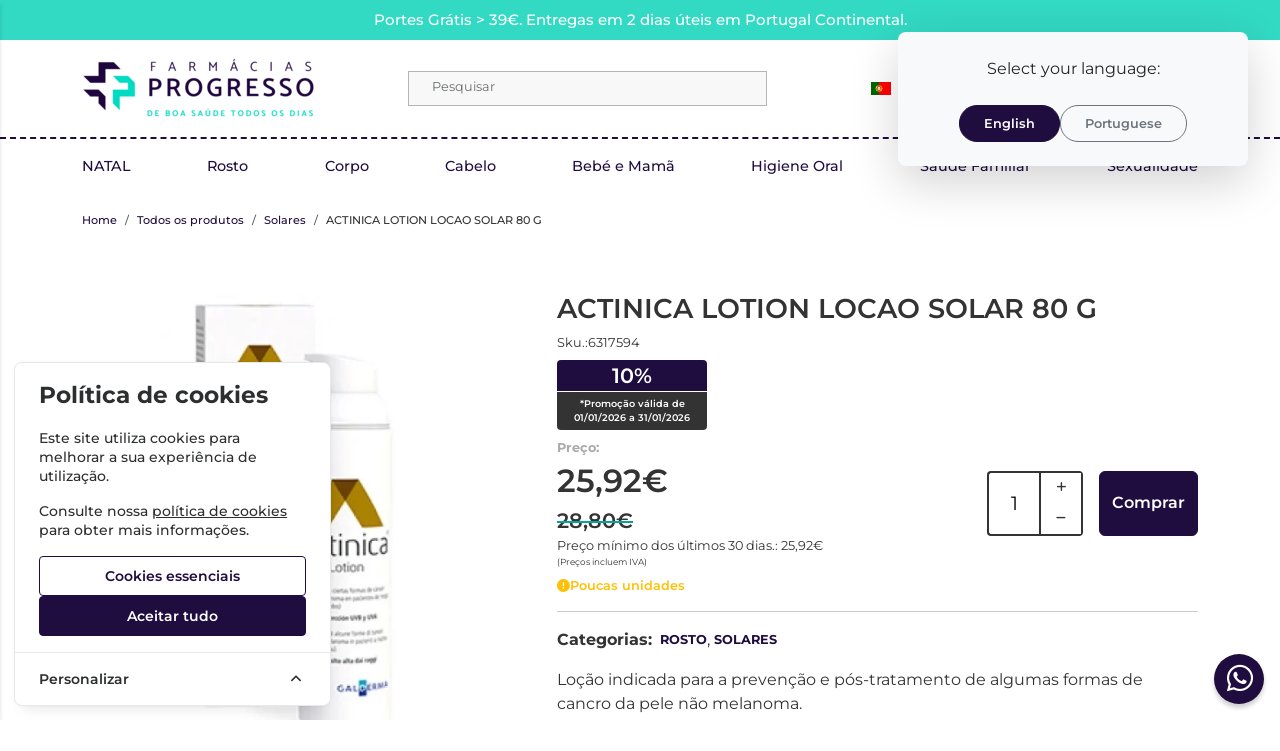

--- FILE ---
content_type: text/html; charset=utf-8
request_url: https://www.farmaciasprogresso.pt/actinica-lotion-locao-solar-80-g
body_size: 52426
content:
<!DOCTYPE html>
		<html lang="pt">
						<head>

				<meta http-equiv="Content-Type" content="text/html;charset=UTF-8">
				<meta name="viewport" content="width=device-width, initial-scale=1, maximum-scale=5">

				<!-- CSRF Token -->
				<meta name="csrf-token" content="QIHrMoajud69BveTQFv0T6pQtvxdtPTZgmi5gzSt">

									<meta name="google-site-verification" content="NHpwuI6h_aOY3zZsgB4SUsR38rGR4Cyd7toJTf6-q1c" />
				
				
				
				
				
				<!-- Styles -->
				<link rel="stylesheet" as="style" href="/css/bootstrap.min.css?id=1b1cb0e2be9a21f091a87691f20c6300" onload="this.onload=null;this.rel='stylesheet'">
				<link rel="stylesheet" as="style" href="/css/frontoffice.css?id=eb068ba7f8b7ad805951f2f1a2a7f41d" onload="this.onload=null;this.rel='stylesheet'">
				<link rel="stylesheet" as="style" href="/css/animate.min.css?id=794eb0cc75debacd290d50c0df920bd8" onload="this.onload=null;this.rel='stylesheet'">
				<script>
					/* Pequeno script para garantir que os links de fallback sejam aplicados */
					var stylesheetFallback = function(event) {
						if (!event.target.onloadDone) {
							event.target.onloadDone = true;
							document.head.appendChild(document.createElement('link')).rel = 'stylesheet';
							document.head.lastChild.href = event.target.href;
						}
					};
				</script>

				<link rel="stylesheet" type="text/css" href="/css/zoomify.min.css?id=d2f06b542e71333ff53badccbe6df7bb" />
									<link href="/themes/progresso/css/theme.css?id=7d74fda3ba6449767c75d4de1d9fd542" rel="stylesheet">
				
				<title>ACTINICA LOTION LOCAO SOLAR 80 G | Farmacias Progresso</title>

            
        <meta property="og:title" content="ACTINICA LOTION LOCAO SOLAR 80 G | Farmacias Progresso" />
    

    <meta property="og:type" content="website" />


 <meta property="og:image" content="https://assets.farmaciasprogresso.pt/cdn-cgi/image/width%3D100%2Cheight%3D100%2Cbackground%3Dwhite%2Cfit%3Dpad,format=webp/https://assets.farmaciasprogresso.pt/images/originals/6317594.webp" /> 
    <meta property="og:url" content="https://www.farmaciasprogresso.pt/actinica-lotion-locao-solar-80-g" />
    <link rel="canonical" href="https://www.farmaciasprogresso.pt/actinica-lotion-locao-solar-80-g" />

    <meta property="fb:url" content="https://www.farmaciasprogresso.pt/actinica-lotion-locao-solar-80-g">

				
				<link rel="shortcut icon" href="/themes/progresso/images/favicon/favicon.ico?id=a8594b2d8d271efe1a0b31b1da10d399">
<link rel="apple-touch-icon" sizes="180x180" href="/themes/progresso/images/favicon/apple-touch-icon.png?id=a8594b2d8d271efe1a0b31b1da10d399">
<link rel="icon" type="image/png" sizes="32x32" href="/themes/progresso/images/favicon/favicon-32x32.png?id=a8594b2d8d271efe1a0b31b1da10d399">
<link rel="icon" type="image/png" sizes="16x16" href="/themes/progresso/images/favicon/favicon-16x16.png?id=a8594b2d8d271efe1a0b31b1da10d399">
<meta name="msapplication-TileColor" content="#FFFFFF">

<meta name="msapplication-config" content="/browserconfig.xml">

									<!--Start of Tawk.to Script-->
					<script type="text/javascript">
						(function(c,l,a,r,i,t,y){
							c[a]=c[a]||function(){(c[a].q=c[a].q||[]).push(arguments)};
							t=l.createElement(r);t.async=1;t.src="https://www.clarity.ms/tag/"+i;
							y=l.getElementsByTagName(r)[0];y.parentNode.insertBefore(t,y);
						})(window, document, "clarity", "script", "s1cs3b3f3z");
					</script>
											<!-- Livewire Styles --><style >[wire\:loading][wire\:loading], [wire\:loading\.delay][wire\:loading\.delay], [wire\:loading\.inline-block][wire\:loading\.inline-block], [wire\:loading\.inline][wire\:loading\.inline], [wire\:loading\.block][wire\:loading\.block], [wire\:loading\.flex][wire\:loading\.flex], [wire\:loading\.table][wire\:loading\.table], [wire\:loading\.grid][wire\:loading\.grid], [wire\:loading\.inline-flex][wire\:loading\.inline-flex] {display: none;}[wire\:loading\.delay\.none][wire\:loading\.delay\.none], [wire\:loading\.delay\.shortest][wire\:loading\.delay\.shortest], [wire\:loading\.delay\.shorter][wire\:loading\.delay\.shorter], [wire\:loading\.delay\.short][wire\:loading\.delay\.short], [wire\:loading\.delay\.default][wire\:loading\.delay\.default], [wire\:loading\.delay\.long][wire\:loading\.delay\.long], [wire\:loading\.delay\.longer][wire\:loading\.delay\.longer], [wire\:loading\.delay\.longest][wire\:loading\.delay\.longest] {display: none;}[wire\:offline][wire\:offline] {display: none;}[wire\:dirty]:not(textarea):not(input):not(select) {display: none;}:root {--livewire-progress-bar-color: #2299dd;}[x-cloak] {display: none !important;}[wire\:cloak] {display: none !important;}</style>
</head>

			<body >
				<!-- Scripts -->
				<script src="/js/jquery-ui.min.js?id=64d77cc91595d4776f1833040cd5a5ee" defer></script>
				<script src="/js/bootstrap.js?id=88518191e5e3766d2b529dab737b3073"></script>
				<script src="/js/bootstrap-datetimepicker.min.js?id=a57472a19cac932719aa07307f8f952f" defer></script>
				<script src="/js/zoomify.min.js?id=5240640e4f5fec8b9fbc17d4d174cf54" defer></script>
				<script src="/js/main.js?id=eac46ef8223323acb328d941c2123c0d" defer></script>
				<script src='https://www.google.com/recaptcha/api.js' async defer></script>
				<script src="/js/share.js?id=4de3bc712486bb1e2cc00c6a7b81cebc" defer></script>
			
				<script src="/themes/progresso/js/theme.js?id=d41d8cd98f00b204e9800998ecf8427e" defer></script>

									
					<div class="lang-popup position-fixed p-3" style="z-index: 1080;">
						<div class="toast show text-bg-light border-0 shadow-lg rounded-3">
							<div class="toast-body text-center px-4 py-4">
								<p class="mb-4 fs-6 text-dark">
									Select your language:
								</p>
								<div class="d-flex justify-content-center gap-3 flex-wrap">
									<a href="https://www.farmaciasprogresso.pt/switch-language/en" 
									class="btn btn-primary px-4 py-2 fw-semibold rounded-pill">
									English
									</a>
									<a href="https://www.farmaciasprogresso.pt/dismiss-language-popup" 
										class="btn btn-outline-secondary decline-lang-btn px-4 py-2 fw-semibold rounded-pill text-decoration-none">
										Portuguese
									</a>
								</div>
							</div>
						</div>
					</div>
				
									<script>
						fbq_ativo = 1;

						! function(f, b, e, v, n, t, s) {
							if (f.fbq) return;
							n = f.fbq = function() {
								n.callMethod ?
									n.callMethod.apply(n, arguments) : n.queue.push(arguments)
							};
							if (!f._fbq) f._fbq = n;
							n.push = n;
							n.loaded = !0;
							n.version = '2.0';
							n.queue = [];
							t = b.createElement(e);
							t.async = !0;
							t.src = v;
							s = b.getElementsByTagName(e)[0];
							s.parentNode.insertBefore(t, s)
						}(window, document, 'script',
							'https://connect.facebook.net/en_US/fbevents.js');
						fbq('init', "588338373933690");
						fbq('track', 'PageView');
					</script>
					<noscript><img height="1" width="1" src="https://www.facebook.com/tr?id=588338373933690&ev=PageView&noscript=1" /></noscript>
					<!-- End Facebook Pixel Code -->
								
				
								<!-- Cookie Consent --><script src="https://www.farmaciasprogresso.pt/cookie-consent/script?id=5e8d14e3cd2935884c5f04b2d076c3e4" defer></script>				<div id="menu-overlay"></div>
				<div id="loading-overlay" class="loading-overlay" style="display: none;">
					<div class="spinner"></div>
				</div>
				
								<div class="shopping-cart-wrapper">
		<div wire:snapshot="{&quot;data&quot;:{&quot;cart&quot;:null,&quot;freeShipping&quot;:[{&quot;message&quot;:&quot;Tem produtos no carrinho que n\u00e3o permitem a oferta de portes.&quot;,&quot;min_value&quot;:39,&quot;possible&quot;:true,&quot;missing&quot;:39},{&quot;s&quot;:&quot;arr&quot;}]},&quot;memo&quot;:{&quot;id&quot;:&quot;knFMW62eZHTQMvEWUiQv&quot;,&quot;name&quot;:&quot;cart-overview&quot;,&quot;path&quot;:&quot;actinica-lotion-locao-solar-80-g&quot;,&quot;method&quot;:&quot;GET&quot;,&quot;children&quot;:[],&quot;scripts&quot;:[&quot;3574281678-0&quot;],&quot;assets&quot;:[],&quot;errors&quot;:[],&quot;locale&quot;:&quot;pt&quot;},&quot;checksum&quot;:&quot;b9f5dc312390f9ae72fd0fbed583e7a8cda0abb4630ccdda890c933fd758fc59&quot;}" wire:effects="{&quot;scripts&quot;:{&quot;3574281678-0&quot;:&quot;\t&lt;script&gt;\n\t\tlet readyToDraw = true;\n\n\t\tfunction updatecartcount() {\n\t\t\treadyToDraw = false;\n\t\t\t$(&#039;.cart-count&#039;).html($(&#039;.cart-count-overview&#039;).html());\n\t\t}\n\n\t\tupdatecartcount();\n\n\t\t$wire.hook(&#039;morphed&#039;, () =&gt; {\n\t\t\treadyToDraw = true;\n\t\t});\n\n\t\t$wire.on(\&quot;refresh-summary\&quot;, () =&gt; {\n\t\t\tfunction waitForElToBeClean(callback, tries = 0) {\n\t\t\t\tif (readyToDraw) {\n\t\t\t\t\tcallback();\n\t\t\t\t} else if (tries &lt; 50) {\n\t\t\t\t\tsetTimeout(() =&gt; waitForElToBeClean(callback, tries + 1), 100);\n\t\t\t\t}\n\t\t\t}\n\t\t\t\n\t\t\twaitForElToBeClean(() =&gt; {\n\t\t\t\tupdatecartcount();\n\t\t\t});\n\t\t});\n\t&lt;\/script&gt;\n    &quot;},&quot;listeners&quot;:[&quot;refresh-overview&quot;]}" wire:id="knFMW62eZHTQMvEWUiQv" class="shopping-cart-list animate__faster">
		<span class="cart-count-overview d-none">0</span>
		<div class="container shopping-cart-menu-header">
			<button class="close-cart-overview">
				<i class="fa fa-times fa-2x" aria-hidden="true"></i>
			</button>
		</div>
		<div class="loading-wrapper  "  wire:loading.flex  >
		<div class="spinner-border text-primary" role="status">
			<span class="visually-hidden">Loading...</span>
		</div>
	</div>
	

					<span wire:loading.remove class="shopping-cart-empty">Não existem produtos no carrinho</span>
			</div>

    
			</div>
				
				<nav id="slide-menu" class="menu-left">
		<div class="menu-head">
			<span class="menu-head-title">MENU</span>
			<span class="sm-close">
				<i class="fas fa-times"></i>
			</span>
		</div>
		<ul id="nav-bar-ul" class="nav">
			
											
				<style>
											.side-bar-category-256{
							color: #8fc4e5 !important
						}

						.side-bar-category-256:hover{
							color: white !important;
							background-color: #8fc4e5 !important
						}

						.side-bar-category-li-256:hover{
							background: #8fc4e5 !important
						}

						.side-bar-category-li-256:hover > a{
							color: white !important;
						}

						.side-bar-category-div-256{
							border-left: 5px solid #8fc4e5 !important;
							background-color: #8fc4e5 !important
						}
									</style>

				<li class="side-bar-category-li-256">
					<a class=" side-bar-category-256"  href="https://www.farmaciasprogresso.pt/trends">
						<span>TRENDS</span>
											</a>
									</li>
											
				<style>
									</style>

				<li class="side-bar-category-li-12">
					<a class="has-ul side-bar-category-12"  href="https://www.farmaciasprogresso.pt/cabelo">
						<span>Cabelo</span>
													<span class="chev">
								<i class="fas fa-chevron-right"></i>
							</span>
											</a>
											<div class="side-bar-category-div-12">
		<ul class="unstyled-ul">
											<style>
									</style>

				<li class="side-bar-category-li-17">
					<a class="has-ul side-bar-category-17"  href="https://www.farmaciasprogresso.pt/acessorios-cabelo">
						<span>Acessórios Cabelo</span>
													<span class="chev">
								<i class="fas fa-chevron-right"></i>
							</span>
											</a>
											<div class="side-bar-category-div-12">
		<ul class="unstyled-ul">
											<style>
									</style>

				<li class="side-bar-category-li-257">
					<a class=" side-bar-category-257"  href="https://www.farmaciasprogresso.pt/escovas-e-pentes">
						<span>ESCOVAS E PENTES</span>
											</a>
									</li>
					</ul>
	</div>
									</li>
											<style>
									</style>

				<li class="side-bar-category-li-149">
					<a class=" side-bar-category-149"  href="https://www.farmaciasprogresso.pt/ampolas">
						<span>Ampolas</span>
											</a>
									</li>
											<style>
									</style>

				<li class="side-bar-category-li-14">
					<a class=" side-bar-category-14"  href="https://www.farmaciasprogresso.pt/anti-queda">
						<span>Anti-Queda</span>
											</a>
									</li>
											<style>
									</style>

				<li class="side-bar-category-li-15">
					<a class=" side-bar-category-15"  href="https://www.farmaciasprogresso.pt/caspa-e-dermatite">
						<span>Caspa e Dermatite</span>
											</a>
									</li>
											<style>
									</style>

				<li class="side-bar-category-li-13">
					<a class=" side-bar-category-13"  href="https://www.farmaciasprogresso.pt/champo">
						<span>Champô</span>
											</a>
									</li>
											<style>
									</style>

				<li class="side-bar-category-li-265">
					<a class=" side-bar-category-265"  href="https://www.farmaciasprogresso.pt/champo-seco">
						<span>Champô Seco</span>
											</a>
									</li>
											<style>
									</style>

				<li class="side-bar-category-li-150">
					<a class=" side-bar-category-150"  href="https://www.farmaciasprogresso.pt/coloracao">
						<span>Coloração</span>
											</a>
									</li>
											<style>
									</style>

				<li class="side-bar-category-li-148">
					<a class=" side-bar-category-148"  href="https://www.farmaciasprogresso.pt/cuidados-">
						<span>Cuidados</span>
											</a>
									</li>
											<style>
									</style>

				<li class="side-bar-category-li-16">
					<a class=" side-bar-category-16"  href="https://www.farmaciasprogresso.pt/piolhos-e-lendeas">
						<span>Piolhos e Lêndeas</span>
											</a>
									</li>
											<style>
									</style>

				<li class="side-bar-category-li-18">
					<a class=" side-bar-category-18"  href="https://www.farmaciasprogresso.pt/suplementos-cabelo">
						<span>Suplementos Cabelo</span>
											</a>
									</li>
					</ul>
	</div>
 
									</li>
											
				<style>
									</style>

				<li class="side-bar-category-li-20">
					<a class="has-ul side-bar-category-20"  href="https://www.farmaciasprogresso.pt/dc-rosto">
						<span>Rosto</span>
													<span class="chev">
								<i class="fas fa-chevron-right"></i>
							</span>
											</a>
											<div class="side-bar-category-div-20">
		<ul class="unstyled-ul">
											<style>
									</style>

				<li class="side-bar-category-li-34">
					<a class="has-ul side-bar-category-34"  href="https://www.farmaciasprogresso.pt/anti-envelhecimento">
						<span>Anti Envelhecimento</span>
													<span class="chev">
								<i class="fas fa-chevron-right"></i>
							</span>
											</a>
											<div class="side-bar-category-div-20">
		<ul class="unstyled-ul">
											<style>
									</style>

				<li class="side-bar-category-li-151">
					<a class=" side-bar-category-151"  href="https://www.farmaciasprogresso.pt/primeiras-rugas">
						<span>Primeiras Rugas</span>
											</a>
									</li>
											<style>
									</style>

				<li class="side-bar-category-li-152">
					<a class=" side-bar-category-152"  href="https://www.farmaciasprogresso.pt/rugas-profundas">
						<span>Rugas Profundas</span>
											</a>
									</li>
					</ul>
	</div>
									</li>
											<style>
									</style>

				<li class="side-bar-category-li-35">
					<a class=" side-bar-category-35"  href="https://www.farmaciasprogresso.pt/anti-manchas">
						<span>Anti Manchas</span>
											</a>
									</li>
											<style>
									</style>

				<li class="side-bar-category-li-41">
					<a class=" side-bar-category-41"  href="https://www.farmaciasprogresso.pt/atopica">
						<span>Atópica</span>
											</a>
									</li>
											<style>
									</style>

				<li class="side-bar-category-li-40">
					<a class=" side-bar-category-40"  href="https://www.farmaciasprogresso.pt/dermatite-seborreica">
						<span>Dermatite Seborreica</span>
											</a>
									</li>
											<style>
									</style>

				<li class="side-bar-category-li-45">
					<a class=" side-bar-category-45"  href="https://www.farmaciasprogresso.pt/homem-rosto">
						<span>Homem Rosto</span>
											</a>
									</li>
											<style>
									</style>

				<li class="side-bar-category-li-44">
					<a class=" side-bar-category-44"  href="https://www.farmaciasprogresso.pt/labios">
						<span>Lábios</span>
											</a>
									</li>
											<style>
									</style>

				<li class="side-bar-category-li-42">
					<a class=" side-bar-category-42"  href="https://www.farmaciasprogresso.pt/limpeza-rosto">
						<span>Limpeza de Rosto</span>
											</a>
									</li>
											<style>
									</style>

				<li class="side-bar-category-li-197">
					<a class=" side-bar-category-197"  href="https://www.farmaciasprogresso.pt/maquilhagem">
						<span>Maquilhagem</span>
											</a>
									</li>
											<style>
									</style>

				<li class="side-bar-category-li-220">
					<a class=" side-bar-category-220"  href="https://www.farmaciasprogresso.pt/mascaras-e-exfoliantes">
						<span>Máscaras e Exfoliantes</span>
											</a>
									</li>
											<style>
									</style>

				<li class="side-bar-category-li-38">
					<a class=" side-bar-category-38"  href="https://www.farmaciasprogresso.pt/normal-e-mista">
						<span>Normal e Mista</span>
											</a>
									</li>
											<style>
									</style>

				<li class="side-bar-category-li-36">
					<a class=" side-bar-category-36"  href="https://www.farmaciasprogresso.pt/oleosa-e-acneica">
						<span>Oleosa e Acneica</span>
											</a>
									</li>
											<style>
									</style>

				<li class="side-bar-category-li-43">
					<a class=" side-bar-category-43"  href="https://www.farmaciasprogresso.pt/olhos">
						<span>Olhos</span>
											</a>
									</li>
											<style>
									</style>

				<li class="side-bar-category-li-37">
					<a class=" side-bar-category-37"  href="https://www.farmaciasprogresso.pt/seca">
						<span>Seca</span>
											</a>
									</li>
											<style>
									</style>

				<li class="side-bar-category-li-39">
					<a class=" side-bar-category-39"  href="https://www.farmaciasprogresso.pt/sensivel">
						<span>Sensível</span>
											</a>
									</li>
											<style>
									</style>

				<li class="side-bar-category-li-46">
					<a class=" side-bar-category-46"  href="https://www.farmaciasprogresso.pt/suplementos-beleza">
						<span>Suplementos Beleza</span>
											</a>
									</li>
					</ul>
	</div>
 
									</li>
											
				<style>
									</style>

				<li class="side-bar-category-li-32">
					<a class="has-ul side-bar-category-32"  href="https://www.farmaciasprogresso.pt/acessorios--">
						<span>Acessorios</span>
													<span class="chev">
								<i class="fas fa-chevron-right"></i>
							</span>
											</a>
											<div class="side-bar-category-div-32">
		<ul class="unstyled-ul">
											<style>
									</style>

				<li class="side-bar-category-li-259">
					<a class=" side-bar-category-259"  href="https://www.farmaciasprogresso.pt/brincos-para-furacao-de-orelhas">
						<span>Brincos  - para furação de orelhas</span>
											</a>
									</li>
											<style>
									</style>

				<li class="side-bar-category-li-214">
					<a class=" side-bar-category-214"  href="https://www.farmaciasprogresso.pt/brincos">
						<span>Brincos - para orelhas já furadas</span>
											</a>
									</li>
											<style>
									</style>

				<li class="side-bar-category-li-270">
					<a class=" side-bar-category-270"  href="https://www.farmaciasprogresso.pt/colares-e-pulseiras">
						<span>COLARES E PULSEIRAS</span>
											</a>
									</li>
											<style>
									</style>

				<li class="side-bar-category-li-209">
					<a class=" side-bar-category-209"  href="https://www.farmaciasprogresso.pt/cutelaria">
						<span>Cutelaria</span>
											</a>
									</li>
											<style>
									</style>

				<li class="side-bar-category-li-195">
					<a class=" side-bar-category-195"  href="https://www.farmaciasprogresso.pt/oculos-de-leitura">
						<span>Óculos de Leitura</span>
											</a>
									</li>
											<style>
									</style>

				<li class="side-bar-category-li-210">
					<a class=" side-bar-category-210"  href="https://www.farmaciasprogresso.pt/ouvidos-2">
						<span>Ouvidos</span>
											</a>
									</li>
					</ul>
	</div>
 
									</li>
											
				<style>
									</style>

				<li class="side-bar-category-li-51">
					<a class="has-ul side-bar-category-51"  href="https://www.farmaciasprogresso.pt/dc-corpo">
						<span>Corpo</span>
													<span class="chev">
								<i class="fas fa-chevron-right"></i>
							</span>
											</a>
											<div class="side-bar-category-div-51">
		<ul class="unstyled-ul">
											<style>
									</style>

				<li class="side-bar-category-li-28">
					<a class=" side-bar-category-28"  href="https://www.farmaciasprogresso.pt/adelgacantes">
						<span>Adelgaçantes</span>
											</a>
									</li>
											<style>
									</style>

				<li class="side-bar-category-li-25">
					<a class=" side-bar-category-25"  href="https://www.farmaciasprogresso.pt/cicatrizacao-e-queimaduras">
						<span>Cicatrização e Queimaduras</span>
											</a>
									</li>
											<style>
									</style>

				<li class="side-bar-category-li-24">
					<a class=" side-bar-category-24"  href="https://www.farmaciasprogresso.pt/desodorizantes">
						<span>Desodorizantes</span>
											</a>
									</li>
											<style>
									</style>

				<li class="side-bar-category-li-30">
					<a class=" side-bar-category-30"  href="https://www.farmaciasprogresso.pt/estrias">
						<span>Estrias</span>
											</a>
									</li>
											<style>
									</style>

				<li class="side-bar-category-li-22">
					<a class=" side-bar-category-22"  href="https://www.farmaciasprogresso.pt/hidratacao">
						<span>Hidratação</span>
											</a>
									</li>
											<style>
									</style>

				<li class="side-bar-category-li-23">
					<a class=" side-bar-category-23"  href="https://www.farmaciasprogresso.pt/higiene-corpo">
						<span>Higiene</span>
											</a>
									</li>
											<style>
									</style>

				<li class="side-bar-category-li-31">
					<a class=" side-bar-category-31"  href="https://www.farmaciasprogresso.pt/higiene-intima">
						<span>Higiene Íntima</span>
											</a>
									</li>
											<style>
									</style>

				<li class="side-bar-category-li-154">
					<a class=" side-bar-category-154"  href="https://www.farmaciasprogresso.pt/homem-corpo">
						<span>Homem Corpo</span>
											</a>
									</li>
											<style>
									</style>

				<li class="side-bar-category-li-26">
					<a class=" side-bar-category-26"  href="https://www.farmaciasprogresso.pt/maos-e-unhas">
						<span>Mãos e Unhas</span>
											</a>
									</li>
											<style>
									</style>

				<li class="side-bar-category-li-21">
					<a class="has-ul side-bar-category-21"  href="https://www.farmaciasprogresso.pt/pele-atopica">
						<span>Pele Atópica</span>
													<span class="chev">
								<i class="fas fa-chevron-right"></i>
							</span>
											</a>
											<div class="side-bar-category-div-51">
		<ul class="unstyled-ul">
											<style>
									</style>

				<li class="side-bar-category-li-19">
					<a class=" side-bar-category-19"  href="https://www.farmaciasprogresso.pt/psoriase">
						<span>Psoriase</span>
											</a>
									</li>
					</ul>
	</div>
									</li>
											<style>
									</style>

				<li class="side-bar-category-li-29">
					<a class=" side-bar-category-29"  href="https://www.farmaciasprogresso.pt/perfumes">
						<span>Perfumes</span>
											</a>
									</li>
											<style>
									</style>

				<li class="side-bar-category-li-27">
					<a class=" side-bar-category-27"  href="https://www.farmaciasprogresso.pt/pes">
						<span>Pés</span>
											</a>
									</li>
											<style>
									</style>

				<li class="side-bar-category-li-33">
					<a class=" side-bar-category-33"  href="https://www.farmaciasprogresso.pt/psoriase-corpo">
						<span>Psoríase</span>
											</a>
									</li>
											<style>
									</style>

				<li class="side-bar-category-li-153">
					<a class=" side-bar-category-153"  href="https://www.farmaciasprogresso.pt/repelentes-e-pos-picadas">
						<span>Repelentes e Pós Picadas</span>
											</a>
									</li>
					</ul>
	</div>
 
									</li>
											
				<style>
									</style>

				<li class="side-bar-category-li-64">
					<a class=" side-bar-category-64"  href="https://www.farmaciasprogresso.pt/drenantes">
						<span>Drenantes</span>
											</a>
									</li>
											
				<style>
									</style>

				<li class="side-bar-category-li-65">
					<a class="has-ul side-bar-category-65"  href="https://www.farmaciasprogresso.pt/emagrecimento">
						<span>Emagrecimento</span>
													<span class="chev">
								<i class="fas fa-chevron-right"></i>
							</span>
											</a>
											<div class="side-bar-category-div-65">
		<ul class="unstyled-ul">
											<style>
									</style>

				<li class="side-bar-category-li-155">
					<a class=" side-bar-category-155"  href="https://www.farmaciasprogresso.pt/alimentacao">
						<span>Alimentação</span>
											</a>
									</li>
											<style>
									</style>

				<li class="side-bar-category-li-156">
					<a class=" side-bar-category-156"  href="https://www.farmaciasprogresso.pt/anti-celulite-suplementos">
						<span>Anti Celulite Suplementos</span>
											</a>
									</li>
											<style>
									</style>

				<li class="side-bar-category-li-157">
					<a class=" side-bar-category-157"  href="https://www.farmaciasprogresso.pt/bloqueadores-de-gordura">
						<span>Bloqueadores de Gordura</span>
											</a>
									</li>
											<style>
									</style>

				<li class="side-bar-category-li-158">
					<a class=" side-bar-category-158"  href="https://www.farmaciasprogresso.pt/bloqueadores-de-hidratos-de-carbono">
						<span>Bloqueadores de Hidratos de Carbono</span>
											</a>
									</li>
											<style>
									</style>

				<li class="side-bar-category-li-159">
					<a class=" side-bar-category-159"  href="https://www.farmaciasprogresso.pt/depurativos">
						<span>Depurativos</span>
											</a>
									</li>
											<style>
									</style>

				<li class="side-bar-category-li-160">
					<a class=" side-bar-category-160"  href="https://www.farmaciasprogresso.pt/diureticos-e-drenantes">
						<span>Diuréticos e Drenantes</span>
											</a>
									</li>
											<style>
									</style>

				<li class="side-bar-category-li-161">
					<a class=" side-bar-category-161"  href="https://www.farmaciasprogresso.pt/inibidores-de-apetite">
						<span>Inibidores de Apetite</span>
											</a>
									</li>
											<style>
									</style>

				<li class="side-bar-category-li-162">
					<a class=" side-bar-category-162"  href="https://www.farmaciasprogresso.pt/obstipacao-e-flatulencia">
						<span>Obstipação e Flatulência</span>
											</a>
									</li>
											<style>
									</style>

				<li class="side-bar-category-li-164">
					<a class=" side-bar-category-164"  href="https://www.farmaciasprogresso.pt/packs-emagrecimento">
						<span>Packs Emagrecimento</span>
											</a>
									</li>
											<style>
									</style>

				<li class="side-bar-category-li-163">
					<a class=" side-bar-category-163"  href="https://www.farmaciasprogresso.pt/queimadores-de-gordura">
						<span>Queimadores de Gordura</span>
											</a>
									</li>
					</ul>
	</div>
 
									</li>
											
				<style>
									</style>

				<li class="side-bar-category-li-75">
					<a class="has-ul side-bar-category-75"  href="https://www.farmaciasprogresso.pt/higieneoral">
						<span>Higiene Oral</span>
													<span class="chev">
								<i class="fas fa-chevron-right"></i>
							</span>
											</a>
											<div class="side-bar-category-div-75">
		<ul class="unstyled-ul">
											<style>
									</style>

				<li class="side-bar-category-li-172">
					<a class=" side-bar-category-172"  href="https://www.farmaciasprogresso.pt/acessorios-higiene-oral">
						<span>Acessórios Higiene Oral</span>
											</a>
									</li>
											<style>
									</style>

				<li class="side-bar-category-li-72">
					<a class=" side-bar-category-72"  href="https://www.farmaciasprogresso.pt/aftas">
						<span>Aftas</span>
											</a>
									</li>
											<style>
									</style>

				<li class="side-bar-category-li-166">
					<a class=" side-bar-category-166"  href="https://www.farmaciasprogresso.pt/branqueamento">
						<span>Branqueamento</span>
											</a>
									</li>
											<style>
									</style>

				<li class="side-bar-category-li-167">
					<a class=" side-bar-category-167"  href="https://www.farmaciasprogresso.pt/centros-dentarios">
						<span>Centros Dentários</span>
											</a>
									</li>
											<style>
									</style>

				<li class="side-bar-category-li-70">
					<a class=" side-bar-category-70"  href="https://www.farmaciasprogresso.pt/colutorios-elixires">
						<span>Colutórios/ Elixires</span>
											</a>
									</li>
											<style>
									</style>

				<li class="side-bar-category-li-69">
					<a class=" side-bar-category-69"  href="https://www.farmaciasprogresso.pt/cremesfixadores">
						<span>Cremes Fixadores</span>
											</a>
									</li>
											<style>
									</style>

				<li class="side-bar-category-li-67">
					<a class=" side-bar-category-67"  href="https://www.farmaciasprogresso.pt/escovaseletricas">
						<span>Escovas Elétricas</span>
											</a>
									</li>
											<style>
									</style>

				<li class="side-bar-category-li-66">
					<a class=" side-bar-category-66"  href="https://www.farmaciasprogresso.pt/escovasmanuais">
						<span>Escovas Manuais</span>
											</a>
									</li>
											<style>
									</style>

				<li class="side-bar-category-li-73">
					<a class=" side-bar-category-73"  href="https://www.farmaciasprogresso.pt/escovilhoes">
						<span>Escovilhões</span>
											</a>
									</li>
											<style>
									</style>

				<li class="side-bar-category-li-168">
					<a class=" side-bar-category-168"  href="https://www.farmaciasprogresso.pt/fios-e-fitas-dentarias">
						<span>Fios e Fitas Dentárias</span>
											</a>
									</li>
											<style>
									</style>

				<li class="side-bar-category-li-171">
					<a class=" side-bar-category-171"  href="https://www.farmaciasprogresso.pt/herpes">
						<span>Herpes</span>
											</a>
									</li>
											<style>
									</style>

				<li class="side-bar-category-li-170">
					<a class=" side-bar-category-170"  href="https://www.farmaciasprogresso.pt/mau-halito">
						<span>Mau Hálito</span>
											</a>
									</li>
											<style>
									</style>

				<li class="side-bar-category-li-165">
					<a class=" side-bar-category-165"  href="https://www.farmaciasprogresso.pt/ortodontia">
						<span>Ortodontia</span>
											</a>
									</li>
											<style>
									</style>

				<li class="side-bar-category-li-68">
					<a class=" side-bar-category-68"  href="https://www.farmaciasprogresso.pt/pastadentes">
						<span>Pasta de Dentes</span>
											</a>
									</li>
											<style>
									</style>

				<li class="side-bar-category-li-169">
					<a class=" side-bar-category-169"  href="https://www.farmaciasprogresso.pt/raspadores-lingua">
						<span>Raspadores Língua</span>
											</a>
									</li>
											<style>
									</style>

				<li class="side-bar-category-li-74">
					<a class=" side-bar-category-74"  href="https://www.farmaciasprogresso.pt/infantil">
						<span>Saúde Infantil</span>
											</a>
									</li>
					</ul>
	</div>
 
									</li>
											
				<style>
									</style>

				<li class="side-bar-category-li-79">
					<a class="has-ul side-bar-category-79"  href="https://www.farmaciasprogresso.pt/matenfermagem">
						<span>Mat. Enfermagem</span>
													<span class="chev">
								<i class="fas fa-chevron-right"></i>
							</span>
											</a>
											<div class="side-bar-category-div-79">
		<ul class="unstyled-ul">
											<style>
									</style>

				<li class="side-bar-category-li-133">
					<a class=" side-bar-category-133"  href="https://www.farmaciasprogresso.pt/acessorios-ortopedia">
						<span>Acessórios Ortopedia</span>
											</a>
									</li>
											<style>
									</style>

				<li class="side-bar-category-li-173">
					<a class=" side-bar-category-173"  href="https://www.farmaciasprogresso.pt/aerossois-e-auxiliares-respiracao">
						<span>Aerossóis e Auxiliares Respiração</span>
											</a>
									</li>
											<style>
									</style>

				<li class="side-bar-category-li-175">
					<a class=" side-bar-category-175"  href="https://www.farmaciasprogresso.pt/disp.-quente-frio">
						<span>Disp. Quente/Frio</span>
											</a>
									</li>
											<style>
									</style>

				<li class="side-bar-category-li-132">
					<a class=" side-bar-category-132"  href="https://www.farmaciasprogresso.pt/fraldas-pensos">
						<span>Fraldas e Pensos</span>
											</a>
									</li>
											<style>
									</style>

				<li class="side-bar-category-li-76">
					<a class=" side-bar-category-76"  href="https://www.farmaciasprogresso.pt/membros-inferiores">
						<span>Membros Inferiores</span>
											</a>
									</li>
											<style>
									</style>

				<li class="side-bar-category-li-77">
					<a class=" side-bar-category-77"  href="https://www.farmaciasprogresso.pt/membros-superiores">
						<span>Membros Superiores</span>
											</a>
									</li>
											<style>
									</style>

				<li class="side-bar-category-li-78">
					<a class=" side-bar-category-78"  href="https://www.farmaciasprogresso.pt/ortopedia-pesada">
						<span>Ortopedia Pesada</span>
											</a>
									</li>
											<style>
									</style>

				<li class="side-bar-category-li-131">
					<a class=" side-bar-category-131"  href="https://www.farmaciasprogresso.pt/palmilhas">
						<span>Palmilhas</span>
											</a>
									</li>
											<style>
									</style>

				<li class="side-bar-category-li-130">
					<a class=" side-bar-category-130"  href="https://www.farmaciasprogresso.pt/pensos-adesivos">
						<span>Penso / Adesivos</span>
											</a>
									</li>
											<style>
									</style>

				<li class="side-bar-category-li-176">
					<a class=" side-bar-category-176"  href="https://www.farmaciasprogresso.pt/socas">
						<span>Socas</span>
											</a>
									</li>
											<style>
									</style>

				<li class="side-bar-category-li-174">
					<a class=" side-bar-category-174"  href="https://www.farmaciasprogresso.pt/tensiometros-tensao-arterial">
						<span>Tensiómetros / Tensão Arterial</span>
											</a>
									</li>
					</ul>
	</div>
 
									</li>
											
				<style>
									</style>

				<li class="side-bar-category-li-88">
					<a class="has-ul side-bar-category-88"  href="https://www.farmaciasprogresso.pt/saude-familiar">
						<span>Saúde Familiar</span>
													<span class="chev">
								<i class="fas fa-chevron-right"></i>
							</span>
											</a>
											<div class="side-bar-category-div-88">
		<ul class="unstyled-ul">
											<style>
									</style>

				<li class="side-bar-category-li-177">
					<a class=" side-bar-category-177"  href="https://www.farmaciasprogresso.pt/alimentar">
						<span>Alimentar</span>
											</a>
									</li>
											<style>
									</style>

				<li class="side-bar-category-li-217">
					<a class=" side-bar-category-217"  href="https://www.farmaciasprogresso.pt/azia-e-enjoo">
						<span>Azia e Enjoo</span>
											</a>
									</li>
											<style>
									</style>

				<li class="side-bar-category-li-81">
					<a class=" side-bar-category-81"  href="https://www.farmaciasprogresso.pt/cardiovascular">
						<span>CardioVascular</span>
											</a>
									</li>
											<style>
									</style>

				<li class="side-bar-category-li-82">
					<a class=" side-bar-category-82"  href="https://www.farmaciasprogresso.pt/chas-e-tisanas">
						<span>Chás e Tisanas</span>
											</a>
									</li>
											<style>
									</style>

				<li class="side-bar-category-li-178">
					<a class=" side-bar-category-178"  href="https://www.farmaciasprogresso.pt/colesterol-e-coracao">
						<span>Colesterol e Coração</span>
											</a>
									</li>
											<style>
									</style>

				<li class="side-bar-category-li-184">
					<a class=" side-bar-category-184"  href="https://www.farmaciasprogresso.pt/concentracao-e-memoria">
						<span>Concentração e Memória</span>
											</a>
									</li>
											<style>
									</style>

				<li class="side-bar-category-li-179">
					<a class=" side-bar-category-179"  href="https://www.farmaciasprogresso.pt/defesas-e-sistema-imunitario">
						<span>Defesas e Sistema Imunitário</span>
											</a>
									</li>
											<style>
									</style>

				<li class="side-bar-category-li-83">
					<a class=" side-bar-category-83"  href="https://www.farmaciasprogresso.pt/desconforto-urinario">
						<span>Desconforto Urinário</span>
											</a>
									</li>
											<style>
									</style>

				<li class="side-bar-category-li-180">
					<a class=" side-bar-category-180"  href="https://www.farmaciasprogresso.pt/diarreia">
						<span>Diarreia</span>
											</a>
									</li>
											<style>
									</style>

				<li class="side-bar-category-li-181">
					<a class=" side-bar-category-181"  href="https://www.farmaciasprogresso.pt/energia-e-vitalidade">
						<span>Energia e Vitalidade</span>
											</a>
									</li>
											<style>
									</style>

				<li class="side-bar-category-li-216">
					<a class=" side-bar-category-216"  href="https://www.farmaciasprogresso.pt/garganta">
						<span>Garganta</span>
											</a>
									</li>
											<style>
									</style>

				<li class="side-bar-category-li-182">
					<a class=" side-bar-category-182"  href="https://www.farmaciasprogresso.pt/gravidez">
						<span>Gravidez</span>
											</a>
									</li>
											<style>
									</style>

				<li class="side-bar-category-li-183">
					<a class=" side-bar-category-183"  href="https://www.farmaciasprogresso.pt/sup-hemorroidas">
						<span>Hemorróidas</span>
											</a>
									</li>
											<style>
									</style>

				<li class="side-bar-category-li-196">
					<a class=" side-bar-category-196"  href="https://www.farmaciasprogresso.pt/hepatoprotectores">
						<span>Hepatoprotectores</span>
											</a>
									</li>
											<style>
									</style>

				<li class="side-bar-category-li-221">
					<a class=" side-bar-category-221"  href="https://www.farmaciasprogresso.pt/incontinencia">
						<span>Incontinência</span>
											</a>
									</li>
											<style>
									</style>

				<li class="side-bar-category-li-85">
					<a class=" side-bar-category-85"  href="https://www.farmaciasprogresso.pt/infantil-">
						<span>Infantil</span>
											</a>
									</li>
											<style>
									</style>

				<li class="side-bar-category-li-185">
					<a class=" side-bar-category-185"  href="https://www.farmaciasprogresso.pt/menopausa">
						<span>Menopausa</span>
											</a>
									</li>
											<style>
									</style>

				<li class="side-bar-category-li-211">
					<a class=" side-bar-category-211"  href="https://www.farmaciasprogresso.pt/nariz-2">
						<span>Nariz</span>
											</a>
									</li>
											<style>
									</style>

				<li class="side-bar-category-li-186">
					<a class=" side-bar-category-186"  href="https://www.farmaciasprogresso.pt/nutricao-clinica">
						<span>Nutrição Clínica</span>
											</a>
									</li>
											<style>
									</style>

				<li class="side-bar-category-li-202">
					<a class=" side-bar-category-202"  href="https://www.farmaciasprogresso.pt/obstipacao-e-flatulencia-2">
						<span>Obstipação e Flatulência</span>
											</a>
									</li>
											<style>
									</style>

				<li class="side-bar-category-li-80">
					<a class=" side-bar-category-80"  href="https://www.farmaciasprogresso.pt/ossos-e-articulacoes">
						<span>Ossos e Articulações</span>
											</a>
									</li>
											<style>
									</style>

				<li class="side-bar-category-li-187">
					<a class=" side-bar-category-187"  href="https://www.farmaciasprogresso.pt/ouvidos-">
						<span>Ouvidos</span>
											</a>
									</li>
											<style>
									</style>

				<li class="side-bar-category-li-188">
					<a class=" side-bar-category-188"  href="https://www.farmaciasprogresso.pt/pernas-cansadas">
						<span>Pernas Cansadas</span>
											</a>
									</li>
											<style>
									</style>

				<li class="side-bar-category-li-219">
					<a class=" side-bar-category-219"  href="https://www.farmaciasprogresso.pt/prisao-de-ventre">
						<span>Prisão de Ventre</span>
											</a>
									</li>
											<style>
									</style>

				<li class="side-bar-category-li-190">
					<a class=" side-bar-category-190"  href="https://www.farmaciasprogresso.pt/prostata">
						<span>Próstata</span>
											</a>
									</li>
											<style>
									</style>

				<li class="side-bar-category-li-84">
					<a class=" side-bar-category-84"  href="https://www.farmaciasprogresso.pt/saude-ocular">
						<span>Saúde Ocular</span>
											</a>
									</li>
											<style>
									</style>

				<li class="side-bar-category-li-191">
					<a class=" side-bar-category-191"  href="https://www.farmaciasprogresso.pt/sistema-digestivo">
						<span>Sistema Digestivo</span>
											</a>
									</li>
											<style>
									</style>

				<li class="side-bar-category-li-192">
					<a class=" side-bar-category-192"  href="https://www.farmaciasprogresso.pt/sono">
						<span>Sono</span>
											</a>
									</li>
											<style>
									</style>

				<li class="side-bar-category-li-212">
					<a class=" side-bar-category-212"  href="https://www.farmaciasprogresso.pt/tensiometros">
						<span>Tensiómetros</span>
											</a>
									</li>
											<style>
									</style>

				<li class="side-bar-category-li-87">
					<a class=" side-bar-category-87"  href="https://www.farmaciasprogresso.pt/vitaminas">
						<span>Vitaminas</span>
											</a>
									</li>
											<style>
									</style>

				<li class="side-bar-category-li-193">
					<a class=" side-bar-category-193"  href="https://www.farmaciasprogresso.pt/vitaminas-criancas">
						<span>Vitaminas Crianças</span>
											</a>
									</li>
					</ul>
	</div>
 
									</li>
											
				<style>
									</style>

				<li class="side-bar-category-li-93">
					<a class="has-ul side-bar-category-93"  href="https://www.farmaciasprogresso.pt/saudesexual">
						<span>Saúde Sexual</span>
													<span class="chev">
								<i class="fas fa-chevron-right"></i>
							</span>
											</a>
											<div class="side-bar-category-div-93">
		<ul class="unstyled-ul">
											<style>
									</style>

				<li class="side-bar-category-li-91">
					<a class=" side-bar-category-91"  href="https://www.farmaciasprogresso.pt/estimulantes">
						<span>Estimulantes</span>
											</a>
									</li>
											<style>
									</style>

				<li class="side-bar-category-li-90">
					<a class=" side-bar-category-90"  href="https://www.farmaciasprogresso.pt/lubrificantes">
						<span>Lubrificantes</span>
											</a>
									</li>
											<style>
									</style>

				<li class="side-bar-category-li-89">
					<a class=" side-bar-category-89"  href="https://www.farmaciasprogresso.pt/preservativos">
						<span>Preservativos</span>
											</a>
									</li>
											<style>
									</style>

				<li class="side-bar-category-li-92">
					<a class=" side-bar-category-92"  href="https://www.farmaciasprogresso.pt/testes-gravidez-e-ovulacao">
						<span>Testes Gravidez e Ovulação</span>
											</a>
									</li>
					</ul>
	</div>
 
									</li>
											
				<style>
									</style>

				<li class="side-bar-category-li-123">
					<a class=" side-bar-category-123"  href="https://www.farmaciasprogresso.pt/veterinaria">
						<span>Veterinária</span>
											</a>
									</li>
											
				<style>
									</style>

				<li class="side-bar-category-li-124">
					<a class=" side-bar-category-124"  href="https://www.farmaciasprogresso.pt/cuidados">
						<span>Cuidados</span>
											</a>
									</li>
											
				<style>
									</style>

				<li class="side-bar-category-li-198">
					<a class="has-ul side-bar-category-198"  href="https://www.farmaciasprogresso.pt/ortopedia">
						<span>Ortopedia</span>
													<span class="chev">
								<i class="fas fa-chevron-right"></i>
							</span>
											</a>
											<div class="side-bar-category-div-198">
		<ul class="unstyled-ul">
											<style>
									</style>

				<li class="side-bar-category-li-218">
					<a class=" side-bar-category-218"  href="https://www.farmaciasprogresso.pt/meias">
						<span>Meias</span>
											</a>
									</li>
											<style>
									</style>

				<li class="side-bar-category-li-199">
					<a class=" side-bar-category-199"  href="https://www.farmaciasprogresso.pt/membros-inferiores-2">
						<span>Membros Inferiores</span>
											</a>
									</li>
											<style>
									</style>

				<li class="side-bar-category-li-200">
					<a class=" side-bar-category-200"  href="https://www.farmaciasprogresso.pt/membros-superiores-2">
						<span>Membros Superiores</span>
											</a>
									</li>
											<style>
									</style>

				<li class="side-bar-category-li-215">
					<a class=" side-bar-category-215"  href="https://www.farmaciasprogresso.pt/ortopedia-pesada-2">
						<span>Ortopedia Pesada</span>
											</a>
									</li>
											<style>
									</style>

				<li class="side-bar-category-li-201">
					<a class=" side-bar-category-201"  href="https://www.farmaciasprogresso.pt/palmilhas-2">
						<span>Palmilhas</span>
											</a>
									</li>
					</ul>
	</div>
 
									</li>
											
				<style>
									</style>

				<li class="side-bar-category-li-203">
					<a class="has-ul side-bar-category-203"  href="https://www.farmaciasprogresso.pt/primeiros-socorros">
						<span>Primeiros Socorros</span>
													<span class="chev">
								<i class="fas fa-chevron-right"></i>
							</span>
											</a>
											<div class="side-bar-category-div-203">
		<ul class="unstyled-ul">
											<style>
									</style>

				<li class="side-bar-category-li-222">
					<a class=" side-bar-category-222"  href="https://www.farmaciasprogresso.pt/aerossois-e-auxiliares-respiracao-2">
						<span>Aerossóis e Auxiliares Respiração</span>
											</a>
									</li>
											<style>
									</style>

				<li class="side-bar-category-li-204">
					<a class=" side-bar-category-204"  href="https://www.farmaciasprogresso.pt/desinfectantes">
						<span>Desinfectantes</span>
											</a>
									</li>
											<style>
									</style>

				<li class="side-bar-category-li-223">
					<a class=" side-bar-category-223"  href="https://www.farmaciasprogresso.pt/incontinencia-2">
						<span>Incontinência</span>
											</a>
									</li>
											<style>
									</style>

				<li class="side-bar-category-li-206">
					<a class=" side-bar-category-206"  href="https://www.farmaciasprogresso.pt/luvas">
						<span>Luvas</span>
											</a>
									</li>
											<style>
									</style>

				<li class="side-bar-category-li-207">
					<a class=" side-bar-category-207"  href="https://www.farmaciasprogresso.pt/mascaras-e-viseiras">
						<span>Máscaras e Viseiras</span>
											</a>
									</li>
											<style>
									</style>

				<li class="side-bar-category-li-205">
					<a class=" side-bar-category-205"  href="https://www.farmaciasprogresso.pt/material-de-penso">
						<span>Material de Penso</span>
											</a>
									</li>
											<style>
									</style>

				<li class="side-bar-category-li-213">
					<a class=" side-bar-category-213"  href="https://www.farmaciasprogresso.pt/sistemas-quente-frio">
						<span>Sistemas Quente/Frio</span>
											</a>
									</li>
											<style>
									</style>

				<li class="side-bar-category-li-208">
					<a class=" side-bar-category-208"  href="https://www.farmaciasprogresso.pt/termometros-2">
						<span>Termómetros</span>
											</a>
									</li>
					</ul>
	</div>
 
									</li>
											
				<style>
									</style>

				<li class="side-bar-category-li-272">
					<a class="has-ul side-bar-category-272"  href="https://www.farmaciasprogresso.pt/xmas-2025">
						<span>NATAL</span>
													<span class="chev">
								<i class="fas fa-chevron-right"></i>
							</span>
											</a>
											<div class="side-bar-category-div-272">
		<ul class="unstyled-ul">
											<style>
									</style>

				<li class="side-bar-category-li-275">
					<a class=" side-bar-category-275"  href="https://www.farmaciasprogresso.pt/natal-brincos-colares-e-pulseiras">
						<span>BRINCOS, COLARES E PULSEIRAS</span>
											</a>
									</li>
											<style>
									</style>

				<li class="side-bar-category-li-277">
					<a class=" side-bar-category-277"  href="https://www.farmaciasprogresso.pt/fragrancias">
						<span>fragrâncias</span>
											</a>
									</li>
											<style>
									</style>

				<li class="side-bar-category-li-276">
					<a class=" side-bar-category-276"  href="https://www.farmaciasprogresso.pt/natal-para-ela">
						<span>para ela</span>
											</a>
									</li>
											<style>
									</style>

				<li class="side-bar-category-li-278">
					<a class=" side-bar-category-278"  href="https://www.farmaciasprogresso.pt/low-cost">
						<span>low cost</span>
											</a>
									</li>
											<style>
									</style>

				<li class="side-bar-category-li-273">
					<a class=" side-bar-category-273"  href="https://www.farmaciasprogresso.pt/xmas-crianca">
						<span>para os mais pequenos</span>
											</a>
									</li>
											<style>
									</style>

				<li class="side-bar-category-li-279">
					<a class=" side-bar-category-279"  href="https://www.farmaciasprogresso.pt/para-os-tios">
						<span>para os tios</span>
											</a>
									</li>
											<style>
									</style>

				<li class="side-bar-category-li-274">
					<a class=" side-bar-category-274"  href="https://www.farmaciasprogresso.pt/natal-homem">
						<span>para ele</span>
											</a>
									</li>
					</ul>
	</div>
 
									</li>
											
				<style>
									</style>

				<li class="side-bar-category-li-273">
					<a class=" side-bar-category-273"  href="https://www.farmaciasprogresso.pt/xmas-crianca">
						<span>para os mais pequenos</span>
											</a>
									</li>
											
				<style>
									</style>

				<li class="side-bar-category-li-268">
					<a class=" side-bar-category-268"  href="https://www.farmaciasprogresso.pt/em-viagem">
						<span>FÉRIAS &amp; VIAGEM</span>
											</a>
									</li>
						
																					</ul>
	</nav>

	<script>
		$(function(){
			
			$(document).on('click','.menu-btn',function(e){
				if ($('#slide-menu').hasClass('menu-left-open')){
					$('#slide-menu').removeClass('menu-left-open')
					$('#menu-overlay').hide();
				}else{
					$('#slide-menu').addClass('menu-left-open')
					$('#menu-overlay').show();
				}
			})

			$(document).on('click','#slide-menu .sm-close',function(e){
				$('#slide-menu').removeClass('menu-left-open')
				$('#menu-overlay').hide();
			})
		})
	</script>
				<div class="search-popup d-none animate__faster">
		<div wire:snapshot="{&quot;data&quot;:{&quot;id&quot;:&quot;nav-search-popup&quot;,&quot;query&quot;:&quot;&quot;,&quot;currentRoute&quot;:&quot;general&quot;,&quot;results&quot;:[[],{&quot;s&quot;:&quot;arr&quot;}],&quot;top_searches&quot;:[[],{&quot;s&quot;:&quot;arr&quot;}],&quot;categories&quot;:[[],{&quot;s&quot;:&quot;arr&quot;}],&quot;brands&quot;:[[],{&quot;s&quot;:&quot;arr&quot;}],&quot;pages&quot;:[[],{&quot;s&quot;:&quot;arr&quot;}],&quot;products_results&quot;:[[],{&quot;s&quot;:&quot;arr&quot;}],&quot;products_highlights&quot;:[[],{&quot;s&quot;:&quot;arr&quot;}],&quot;history&quot;:[[],{&quot;s&quot;:&quot;arr&quot;}],&quot;default_sort_by&quot;:&quot;_text_match:desc,_eval(highlight:true):desc,stock:desc&quot;,&quot;sort_by&quot;:&quot;_text_match:desc,_eval(highlight:true):desc,stock:desc&quot;,&quot;locale&quot;:&quot;pt&quot;,&quot;icon&quot;:false},&quot;memo&quot;:{&quot;id&quot;:&quot;XV3PMPM62YqFnqRc3ZSd&quot;,&quot;name&quot;:&quot;search-input&quot;,&quot;path&quot;:&quot;actinica-lotion-locao-solar-80-g&quot;,&quot;method&quot;:&quot;GET&quot;,&quot;children&quot;:[],&quot;scripts&quot;:[&quot;205074158-0&quot;],&quot;assets&quot;:[],&quot;errors&quot;:[],&quot;locale&quot;:&quot;pt&quot;},&quot;checksum&quot;:&quot;b19ca6660647ff71f61c789ae6ee80606e6853a3fc73f850beaa5948d1aeb1b3&quot;}" wire:effects="{&quot;scripts&quot;:{&quot;205074158-0&quot;:&quot;            &lt;script&gt;\n                $(function() {\n                    window.readyToDraw = true;\n\n                    \n                    window.updateResultsWrapper = function() {\n                        window.readyToDraw = false;\n\n                        const $wrapper = $(&#039;#search-input-livewire-nav-search-popup .search-results-wrapper&#039;);\n                        const $inputGroup = $(&#039;#nav-search-popup-group&#039;);\n                        if (!$inputGroup.length || !$wrapper.length) return;\n\n                        const offset = $inputGroup.offset();\n                        if (!offset) return;\n\n                        let inputCenter = offset.left + $inputGroup.outerWidth() \/ 2;\n                        let windowCenter = $(window).width() \/ 2;\n                        let top = $inputGroup.outerHeight();\n\n                        let translate = &#039;translateX(-50%)&#039;;\n                        let left = &#039;50%&#039;;\n                        let right = &#039;unset&#039;;\n\n                        if (Math.abs(inputCenter - windowCenter) &lt; 10) {\n                            right = &#039;unset&#039;; translate = &#039;translateX(-50%)&#039;; left = &#039;50%&#039;;\n                        } else if (inputCenter &lt; windowCenter) {\n                            translate = &#039;translateX(0px)&#039;; right = &#039;unset&#039;; left = 0;\n                        } else {\n                            translate = &#039;translateX(0)&#039;; left = &#039;unset&#039;; right = 0;\n                        }\n\n                        $wrapper.css({ top: top, left: left, right: right, transform: translate, position: &#039;absolute&#039;, &#039;z-index&#039;: 1000 });\n                    };\n\n                    function waitForElToBeClean(callback, tries = 0) {\n                        if (window.readyToDraw) {\n                            callback();\n                        } else if (tries &lt; 50) {\n                            setTimeout(() =&gt; waitForElToBeClean(callback, tries + 1), 100);\n                        }\n                    }\n\n                    waitForElToBeClean(() =&gt; { window.updateResultsWrapper(); });\n\n                    $wire.hook(&#039;morphed&#039;, () =&gt; {\n                        window.readyToDraw = true;\n\n                        \/\/ Call Alpine&#039;s toggle on refresh\n                        const $root = $(&#039;.search-input-wrapper&#039;).first()[0];\n                        if ($root &amp;&amp; $root.__x &amp;&amp; $root.__x.$data &amp;&amp; typeof $root.__x.$data.toggle === &#039;function&#039;) {\n                            $root.__x.$data.toggle();\n                        }\n\n                        waitForElToBeClean(() =&gt; { window.updateResultsWrapper(); });\n                    });\n                });\n            &lt;\/script&gt;\n            &quot;}}" wire:id="XV3PMPM62YqFnqRc3ZSd" id="search-input-livewire-nav-search-popup"
        x-data="{
            showResults: false,
            allowClickAway: false,
            suppressClickAway: false,
            top_header_position: null,
            top_header_index: null,
            inputValue: '',
            onFocus() {
                this.toggle();
                this.showResults = true;
                this.top_header_position = $('.top-header').css('position');
                this.top_header_index = $('.top-header').css('z-index');
                $('.backdrop-static').show().addClass('show');
                $('body').addClass('overflow-hidden');
                $('.top-header').css('position', 'relative');
                $('.top-header').css('z-index', $('.main-header').css('z-index'));
                window.readyToDraw = true;
                if (typeof window.updateResultsWrapper === 'function') {
                    this.$nextTick(() => { try { window.updateResultsWrapper(); } catch(e){} });
                }
                if (typeof window.toggleSticky === 'function') {
                    window.toggleSticky(this.showResults);	
                }
                setTimeout(() => { 
                    this.allowClickAway = true;
                }, 1000);
            },
            onClickAway() {
                if (this.suppressClickAway) return;
                if (this.allowClickAway) {
                    this.allowClickAway = false;
                    this.showResults = false;
                    $('.backdrop-static').hide().removeClass('show');
                    $('body').removeClass('overflow-hidden');
                    $('.top-header').css('position', this.top_header_position);
                    $('.top-header').css('z-index', this.top_header_index);
                    if (typeof window.toggleSticky === 'function') {
                        window.toggleSticky(this.showResults);	
                    }
                }
            },
            toggle() {
                const $root  = $(this.$root);
                const $input = $root.find('.search-input').first();
                this.inputValue = ($input.val() || '');
                const $clear = $root.find('.custom-search-clear').first();
                $clear.toggleClass('d-none', !(this.inputValue.trim().length));
            },
            clearSearchInput() {
                this.suppressClickAway = true;
                const $root  = $(this.$root);
                const $input = $root.find('.search-input').first();
                this.inputValue = '';
                $input.val('');
                this.toggle();
                this.showResults = true;
                $input.focus();
                setTimeout(() => { this.suppressClickAway = false; }, 200);
            }
        }" 
        x-init="$nextTick(() => toggle())" 
        class="search-input-wrapper position-relative"
    >
		<div class="d-flex align-items-center">
			<div class="form-floating input-group search" id="nav-search-popup-group">
		<input type="text" 
			 id="nav-search-popup" 			 wire:model.live.debounce.500ms="query" 						class="form-control    search-input" 
			name="query" 
			value="" 
			placeholder="Pesquisar"
			aria-label="Pesquisar"
									  x-on:keydown.enter.stop.prevent="$wire.searchFor($el.value)"  >

		<label for="query">Pesquisar</label>
				<button class="btn d-none" type="submit"></button>

					<button id="nav-search-popup-clear-btn" class="custom-search-clear d-none" type="button" x-on:click="clearSearchInput()">Limpar</button>
				
								</div>

					</div>

			</div>
	
			        
		<script>
			$(function() {
				var inUse = false;

				function SearchOpen() {
					$('.search-popup').removeClass('d-none')
					$('body').addClass('noscroll')
					$('.search-input').focus()
					window.AnimateCSS($('.search-popup'), 'slideInLeft').then(() => {
						inUse = false
					})
				}

				function SearchClose() {
					$inUse = true;
					$('body').removeClass('noscroll');
					window.AnimateCSS($('.search-popup'), 'slideOutLeft').then(() => {
						$('.search-popup').addClass('d-none')
						inUse = false
					})
				}

				$(document).on('click', '.mobile-search-btn', function(e) {
					e.stopPropagation()
					if ($('.search-popup').is(':visible')) {
						SearchClose()
					} else {
						SearchOpen()
					}
				})

				$(document).on('click', '.close-mobile-search', function(e) {
					SearchClose()
					return false
				})
			})
		</script>
	</div>

									<div class="top-header  d-xl-flex     ">
			<div class="container">
				<div class="top-header-wrapper">
																		<div class="top-header-info">
																<span class="top-header-text"><a href="#">Portes Grátis > 39€.
Entregas em 2 dias úteis em Portugal Continental.</a></span>
															</div>
																					
				</div>
			</div>
		</div>
		<script>
			function showList() {
				document.getElementById("medicamento-unstyle-ul").style.display = "block";
			}

			function hideList() {
				document.getElementById("medicamento-unstyle-ul").style.display = "none";
			}
		</script>
									
				<div class="main-header  position-sticky ">
	<div class="container-fluid container-md">
		<div class="main-header-wrapper">
							<div class="mobile-menu-header-btn-wrapper d-flex d-lg-none">
		<a aria-label="menu-mobile" id="menumobile" href="#" class="header-link">
			<svg xmlns="http://www.w3.org/2000/svg" viewBox="0 0 24 24" class="svg-icon svg-icon-stroke " role="img" aria-label="[title + description]" aria-hidden="true">
		<title>Menu</title>
		<desc>Menu</desc>
		<path stroke-linecap="round" stroke-linejoin="round" stroke-width="2" d="M4 6h16M4 12h16M4 18h7"></path>
	</svg>
		</a>
		<a aria-label="mobile-search" href="#" class="header-link mobile-search-btn d-flex d-lg-none">
			<svg viewBox="0 0 24 24" fill="none" xmlns="http://www.w3.org/2000/svg" class="svg-icon svg-icon-stroke " role="img" aria-label="[title + description]" aria-hidden="true">
		<title>search</title>
		<desc>search</desc>
		<path d="M17 17L22 22M19.5 10.75C19.5 15.5825 15.5825 19.5 10.75 19.5C5.91751 19.5 2 15.5825 2 10.75C2 5.91751 5.91751 2 10.75 2C15.5825 2 19.5 5.91751 19.5 10.75Z" stroke-width="1.5" stroke-linecap="round" stroke-linejoin="round"></path>
	</svg>
		</a>
	</div>
				<div class="header-logo-wrapper">
		<a aria-label="home" href="https://www.farmaciasprogresso.pt">
		<img alt="logo" src="/themes/progresso/images/logo.png?id=e8c3053b059a3346fe62ed477999a115">
	</a>
</div>				<div class="header-search-wrapper d-none d-lg-flex animate__faster">
		<div wire:snapshot="{&quot;data&quot;:{&quot;id&quot;:&quot;nav-search&quot;,&quot;query&quot;:&quot;&quot;,&quot;currentRoute&quot;:&quot;general&quot;,&quot;results&quot;:[[],{&quot;s&quot;:&quot;arr&quot;}],&quot;top_searches&quot;:[[],{&quot;s&quot;:&quot;arr&quot;}],&quot;categories&quot;:[[],{&quot;s&quot;:&quot;arr&quot;}],&quot;brands&quot;:[[],{&quot;s&quot;:&quot;arr&quot;}],&quot;pages&quot;:[[],{&quot;s&quot;:&quot;arr&quot;}],&quot;products_results&quot;:[[],{&quot;s&quot;:&quot;arr&quot;}],&quot;products_highlights&quot;:[[],{&quot;s&quot;:&quot;arr&quot;}],&quot;history&quot;:[[],{&quot;s&quot;:&quot;arr&quot;}],&quot;default_sort_by&quot;:&quot;_text_match:desc,_eval(highlight:true):desc,stock:desc&quot;,&quot;sort_by&quot;:&quot;_text_match:desc,_eval(highlight:true):desc,stock:desc&quot;,&quot;locale&quot;:&quot;pt&quot;,&quot;icon&quot;:false},&quot;memo&quot;:{&quot;id&quot;:&quot;fpunnBp1TkUKTxFhliIg&quot;,&quot;name&quot;:&quot;search-input&quot;,&quot;path&quot;:&quot;actinica-lotion-locao-solar-80-g&quot;,&quot;method&quot;:&quot;GET&quot;,&quot;children&quot;:[],&quot;scripts&quot;:[&quot;205074158-0&quot;],&quot;assets&quot;:[],&quot;errors&quot;:[],&quot;locale&quot;:&quot;pt&quot;},&quot;checksum&quot;:&quot;74342e0090e10842c08743366c6709bb1c135bbb6326af1ac0283544dc2d58c9&quot;}" wire:effects="{&quot;scripts&quot;:{&quot;205074158-0&quot;:&quot;            &lt;script&gt;\n                $(function() {\n                    window.readyToDraw = true;\n\n                    \n                    window.updateResultsWrapper = function() {\n                        window.readyToDraw = false;\n\n                        const $wrapper = $(&#039;#search-input-livewire-nav-search .search-results-wrapper&#039;);\n                        const $inputGroup = $(&#039;#nav-search-group&#039;);\n                        if (!$inputGroup.length || !$wrapper.length) return;\n\n                        const offset = $inputGroup.offset();\n                        if (!offset) return;\n\n                        let inputCenter = offset.left + $inputGroup.outerWidth() \/ 2;\n                        let windowCenter = $(window).width() \/ 2;\n                        let top = $inputGroup.outerHeight();\n\n                        let translate = &#039;translateX(-50%)&#039;;\n                        let left = &#039;50%&#039;;\n                        let right = &#039;unset&#039;;\n\n                        if (Math.abs(inputCenter - windowCenter) &lt; 10) {\n                            right = &#039;unset&#039;; translate = &#039;translateX(-50%)&#039;; left = &#039;50%&#039;;\n                        } else if (inputCenter &lt; windowCenter) {\n                            translate = &#039;translateX(0px)&#039;; right = &#039;unset&#039;; left = 0;\n                        } else {\n                            translate = &#039;translateX(0)&#039;; left = &#039;unset&#039;; right = 0;\n                        }\n\n                        $wrapper.css({ top: top, left: left, right: right, transform: translate, position: &#039;absolute&#039;, &#039;z-index&#039;: 1000 });\n                    };\n\n                    function waitForElToBeClean(callback, tries = 0) {\n                        if (window.readyToDraw) {\n                            callback();\n                        } else if (tries &lt; 50) {\n                            setTimeout(() =&gt; waitForElToBeClean(callback, tries + 1), 100);\n                        }\n                    }\n\n                    waitForElToBeClean(() =&gt; { window.updateResultsWrapper(); });\n\n                    $wire.hook(&#039;morphed&#039;, () =&gt; {\n                        window.readyToDraw = true;\n\n                        \/\/ Call Alpine&#039;s toggle on refresh\n                        const $root = $(&#039;.search-input-wrapper&#039;).first()[0];\n                        if ($root &amp;&amp; $root.__x &amp;&amp; $root.__x.$data &amp;&amp; typeof $root.__x.$data.toggle === &#039;function&#039;) {\n                            $root.__x.$data.toggle();\n                        }\n\n                        waitForElToBeClean(() =&gt; { window.updateResultsWrapper(); });\n                    });\n                });\n            &lt;\/script&gt;\n            &quot;}}" wire:id="fpunnBp1TkUKTxFhliIg" id="search-input-livewire-nav-search"
        x-data="{
            showResults: false,
            allowClickAway: false,
            suppressClickAway: false,
            top_header_position: null,
            top_header_index: null,
            inputValue: '',
            onFocus() {
                this.toggle();
                this.showResults = true;
                this.top_header_position = $('.top-header').css('position');
                this.top_header_index = $('.top-header').css('z-index');
                $('.backdrop-static').show().addClass('show');
                $('body').addClass('overflow-hidden');
                $('.top-header').css('position', 'relative');
                $('.top-header').css('z-index', $('.main-header').css('z-index'));
                window.readyToDraw = true;
                if (typeof window.updateResultsWrapper === 'function') {
                    this.$nextTick(() => { try { window.updateResultsWrapper(); } catch(e){} });
                }
                if (typeof window.toggleSticky === 'function') {
                    window.toggleSticky(this.showResults);	
                }
                setTimeout(() => { 
                    this.allowClickAway = true;
                }, 1000);
            },
            onClickAway() {
                if (this.suppressClickAway) return;
                if (this.allowClickAway) {
                    this.allowClickAway = false;
                    this.showResults = false;
                    $('.backdrop-static').hide().removeClass('show');
                    $('body').removeClass('overflow-hidden');
                    $('.top-header').css('position', this.top_header_position);
                    $('.top-header').css('z-index', this.top_header_index);
                    if (typeof window.toggleSticky === 'function') {
                        window.toggleSticky(this.showResults);	
                    }
                }
            },
            toggle() {
                const $root  = $(this.$root);
                const $input = $root.find('.search-input').first();
                this.inputValue = ($input.val() || '');
                const $clear = $root.find('.custom-search-clear').first();
                $clear.toggleClass('d-none', !(this.inputValue.trim().length));
            },
            clearSearchInput() {
                this.suppressClickAway = true;
                const $root  = $(this.$root);
                const $input = $root.find('.search-input').first();
                this.inputValue = '';
                $input.val('');
                this.toggle();
                this.showResults = true;
                $input.focus();
                setTimeout(() => { this.suppressClickAway = false; }, 200);
            }
        }" 
        x-init="$nextTick(() => toggle())" 
        class="search-input-wrapper position-relative"
    >
		<div class="d-flex align-items-center">
			<div class="form-floating input-group search" id="nav-search-group">
		<input type="text" 
			 id="nav-search" 			 wire:model.live.debounce.500ms="query" 						class="form-control    search-input" 
			name="query" 
			value="" 
			placeholder="Pesquisar"
			aria-label="Pesquisar"
									  x-on:keydown.enter.stop.prevent="$wire.searchFor($el.value)"  >

		<label for="query">Pesquisar</label>
				<button class="btn d-none" type="submit"></button>

					<button id="nav-search-clear-btn" class="custom-search-clear d-none" type="button" x-on:click="clearSearchInput()">Limpar</button>
				
								</div>

					</div>

			</div>
	
			        	</div>
				<div class="header-personal-wrapper">

			<div class="header-link d-flex align-items-center">
    <div class="dropdown">
        <button class="btn dropdown-toggle d-flex align-items-center" type="button" id="langDropdown" data-bs-toggle="dropdown" aria-expanded="false">
                                                                        <img src="https://flagcdn.com/w20/pt.png" alt="Português" class="me-2 text-primary">
                                                                                                                </button>

        <ul class="dropdown-menu dropdown-menu-end" aria-labelledby="langDropdown">
                                                <li>
                        <a class="dropdown-item d-flex align-items-center text-primary justify-content-start" href="https://www.farmaciasprogresso.pt">
                            <img src="https://flagcdn.com/w20/pt.png" alt="Português" class="me-2">
                            Português
                        </a>
                    </li>
                                                                <li>
                        <a class="dropdown-item d-flex align-items-center text-primary justify-content-start" href="https://www.farmaciasprogresso.pt/es">
                            <img src="https://flagcdn.com/w20/es.png" alt="Español" class="me-2">
                            Español
                        </a>
                    </li>
                                                                <li>
                        <a class="dropdown-item d-flex align-items-center text-primary justify-content-start" href="https://www.farmaciasprogresso.pt/en">
                            <img src="https://flagcdn.com/w20/gb.png" alt="English" class="me-2">
                            English
                        </a>
                    </li>
                                    </ul>
    </div>
</div>
		
			<a href="https://www.farmaciasprogresso.pt/checkout/prescription" class="btn btn-theme-outline-primary d-none d-md-block header-prescription-btn">Receita Médica</a>
	
	<div id="cart-99874"  class="cart-wrapper">
		<span>
			<svg xmlns="http://www.w3.org/2000/svg" width="24" height="24" viewBox="0 0 64 64" class="svg-icon svg-icon-fill " role="img" aria-label="[title + description]" aria-hidden="true">
		<title>Cart</title>
		<desc>Cart</desc>
		<path d="M60.53,18.71A2,2,0,0,0,59,18H48.85A15,15,0,0,0,34,5H30A15,15,0,0,0,15.15,18H5a2,2,0,0,0-1.53.71A2,2,0,0,0,3,20.35l5.33,30.3A6.51,6.51,0,0,0,14.77,56H49.23a6.51,6.51,0,0,0,6.41-5.36L61,20.35A2,2,0,0,0,60.53,18.71ZM30,9h4a11,11,0,0,1,10.81,9H19.19A11,11,0,0,1,30,9ZM51.71,49.94A2.52,2.52,0,0,1,49.23,52H14.77a2.5,2.5,0,0,1-2.47-2L7.38,22H56.62Z"/>
	</svg>
			<span class="cart-count">0</span>
		</span>
	</div>

			<a href="https://www.farmaciasprogresso.pt/login" class="header-link"  aria-label="Login/Registo">
			<svg xmlns="http://www.w3.org/2000/svg" width="24" height="24" viewBox="0 0 64 64" class="svg-icon svg-icon-fill " role="img" aria-label="[title + description]" aria-hidden="true">
		<title>profile</title>
		<desc>profile</desc>
		<path d="M40.82,29.73a13.56,13.56,0,0,0,4.76-10.31V17.58a13.59,13.59,0,0,0-27.17,0v1.84a13.57,13.57,0,0,0,4.77,10.31A19.4,19.4,0,0,0,9,48.38V55a2,2,0,0,0,2,2H53a2,2,0,0,0,2-2V48.38A19.4,19.4,0,0,0,40.82,29.73ZM22.41,17.58a9.59,9.59,0,0,1,19.17,0v1.84a9.59,9.59,0,0,1-19.17,0ZM51,53H13V48.38A15.4,15.4,0,0,1,28.38,33h7.25A15.4,15.4,0,0,1,51,48.38Z"/>
	</svg>
			<span class="d-none d-lg-flex">Login/Registo</span>
		</a>
	</div>					</div>
	</div>
</div>				
															<nav class="header-menu  position-sticky  d-none d-xl-flex ">
		<div class="container">
			<div class="header-menu-wrapper">
																														<a class="header-menu-item header-menu-item-272 "
								   data-catid="272"
								   href="https://www.farmaciasprogresso.pt/xmas-2025">
									NATAL
								</a>
																																																<a class="header-menu-item header-menu-item-20 "
								   data-catid="20"
								   href="https://www.farmaciasprogresso.pt/dc-rosto">
									Rosto
								</a>
																																																<a class="header-menu-item header-menu-item-51 "
								   data-catid="51"
								   href="https://www.farmaciasprogresso.pt/dc-corpo">
									Corpo
								</a>
																																																<a class="header-menu-item header-menu-item-12 "
								   data-catid="12"
								   href="https://www.farmaciasprogresso.pt/cabelo">
									Cabelo
								</a>
																																																<a class="header-menu-item header-menu-item-1 "
								   data-catid="1"
								   href="https://www.farmaciasprogresso.pt/bebe-e-mama">
									Bebé e Mamã
								</a>
																																																<a class="header-menu-item header-menu-item-75 "
								   data-catid="75"
								   href="https://www.farmaciasprogresso.pt/higieneoral">
									Higiene Oral
								</a>
																																																<a class="header-menu-item header-menu-item-88 "
								   data-catid="88"
								   href="https://www.farmaciasprogresso.pt/saude-familiar">
									Saúde Familiar
								</a>
																																																<a class="header-menu-item header-menu-item-93 "
								   data-catid="93"
								   href="https://www.farmaciasprogresso.pt/saudesexual">
									Sexualidade
								</a>
																									</div>
		</div>
	</nav>
					
											<div class="container">
        <div class="warnings-order">
            <div id="countdown-order-desktop" class="countdown-order">
                <span class="text-center">A sua encomenda ainda pode ser enviada hoje</span> 
                <div id="countdown-timer"></div>
            </div>
        </div>
    </div> 

    <script>
        // Função para formatar os números com dois dígitos
        function padNumber(num) {
            return String(num).padStart(2, '0');
        }

        function updateCountdown() {
            // Obtém a data e hora atual
            const now = new Date();

            // Verifica se é de segunda a quinta-feira (1 a 4) e se ainda não passou das 16 horas
            if (now.getDay() >= 1 && now.getDay() <= 4 && now.getHours() < 16) {
                // Configura o horário limite (16:00) para envio
                const deadline = new Date(now);
                deadline.setHours(16, 0, 0, 0);

                // Calcula a diferença entre a data e hora limite e a data e hora atual
                const diff = deadline - now;

                // Calcula os minutos, horas e segundos restantes
                const minutesRemaining = Math.floor(diff / 60000);
                const hoursRemaining = Math.floor(minutesRemaining / 60);
                const secondsRemaining = Math.floor((diff / 1000) % 60);

                // Formata o tempo restante em horas, minutos e segundos
                const formattedTime = `${padNumber(hoursRemaining)}:${padNumber(minutesRemaining % 60)}:${padNumber(secondsRemaining)}`;

                // Atualiza o elemento HTML com o tempo restante
                document.getElementById('countdown-timer').innerHTML = `${formattedTime}`;
            } else {
                // Se não for de segunda a quinta-feira ou já passou das 16 horas, a encomenda não pode ser enviada
                document.getElementById('countdown-order-desktop').style.display = 'none'
            }
        }

        // Chama a função updateCountdown a cada segundo para atualizar o countdown
        setInterval(updateCountdown, 1000);

        // Atualiza o countdown assim que a página for carregada
        updateCountdown();
    </script>
									
				<script>
					// Função para verificar e mostrar/ocultar os parciais com base na largura da tela
					function verificarTamanhoTela() {
						var larguraTela = window.innerWidth;
						var mobileMenu = document.getElementById('mobile-nav');

						if (larguraTela < 992) {
							// Mostrar o menu móvel e ocultar o menu desktop
							//mobileMenu.style.display = 'block';
						} else {
							// Mostrar o menu desktop e ocultar o menu móvel
							mobileMenu.style.display = 'none';
						}
					}

					// Chamar a função ao carregar a página e redimensionar a janela
					window.onload = verificarTamanhoTela;
					window.onresize = verificarTamanhoTela;
				</script>
				<nav id="mobile-nav" class="mobile-nav animate__faster">
	<div class="bottommenu"></div>
	<div class="menu-header">
		<a id="menu-mobile-back" data-target="menu-01">
			<i class="fa fa-chevron-left fa-2x" aria-hidden="true"></i>
		</a>
		<a id="close-mobile-menu">
			<i class="fa fa-times fa-2x" aria-hidden="true"></i>
		</a>
	</div>
	<div class="menu root-menu active" id="menu-01" data-parent="menu-01">
		<ul>
			<li>
				<a href="#" class="ahrefclass" data-target="menu-0" >
					Produtos
				</a>
				<span class="next" data-target="menu-0">
					<i class="fa fa-chevron-right"></i>
				</span>
			</li>
																			
																																	<li>
									<a href="https://www.farmaciasprogresso.pt/xmas-2025">NATAL</a>
																			<span class="next" data-target="menu-272">
											<i class="fa fa-chevron-right"></i>
										</span>
																	</li>
																																																<li>
									<a href="https://www.farmaciasprogresso.pt/dc-rosto">ROSTO</a>
																			<span class="next" data-target="menu-20">
											<i class="fa fa-chevron-right"></i>
										</span>
																	</li>
																																																<li>
									<a href="https://www.farmaciasprogresso.pt/dc-corpo">CORPO</a>
																			<span class="next" data-target="menu-51">
											<i class="fa fa-chevron-right"></i>
										</span>
																	</li>
																																																<li>
									<a href="https://www.farmaciasprogresso.pt/cabelo">CABELO</a>
																			<span class="next" data-target="menu-12">
											<i class="fa fa-chevron-right"></i>
										</span>
																	</li>
																																																<li>
									<a href="https://www.farmaciasprogresso.pt/bebe-e-mama">BEBÉ E MAMÃ</a>
																			<span class="next" data-target="menu-1">
											<i class="fa fa-chevron-right"></i>
										</span>
																	</li>
																																																<li>
									<a href="https://www.farmaciasprogresso.pt/higieneoral">HIGIENE ORAL</a>
																			<span class="next" data-target="menu-75">
											<i class="fa fa-chevron-right"></i>
										</span>
																	</li>
																																																<li>
									<a href="https://www.farmaciasprogresso.pt/saude-familiar">SAÚDE FAMILIAR</a>
																			<span class="next" data-target="menu-88">
											<i class="fa fa-chevron-right"></i>
										</span>
																	</li>
																																																<li>
									<a href="https://www.farmaciasprogresso.pt/saudesexual">SAÚDE SEXUAL</a>
																			<span class="next" data-target="menu-93">
											<i class="fa fa-chevron-right"></i>
										</span>
																	</li>
																									
																									<li>
								<a href="#" class="ahrefclass" data-target="menu-1" >
									Logo footer
								</a>
															</li>
																																	<li>
								<a href="#" class="ahrefclass" data-target="menu-1" >
									FARMÁCIAS PROGRESSO
								</a>
																	<span class="next" data-target="menu-m-32">
										<i class="fa fa-chevron-right"></i>
									</span>
															</li>
																																				

			
			<li>
				<a href="https://www.farmaciasprogresso.pt/servicos" class="ahrefclass" data-target="menu-01" >
					SERVIÇOS
				</a>
			</li>
			<li>
				<a href="https://www.farmaciasprogresso.pt/cartao-maternidade" class="ahrefclass" data-target="menu-01" >
					CARTÃO DE MATERNIDADE
				</a>
			</li>
			<li>
				<a href="https://www.farmaciasprogresso.pt/protocolos-com-empresas" class="ahrefclass" data-target="menu-01" >
					PROTOCOLOS COM EMPRESAS
				</a>
			</li>
			<li>
				<a href="https://www.farmaciasprogresso.pt/contactos" class="ahrefclass" data-target="menu-01" >
					CONTACTE-NOS
				</a>
			</li>
		</ul>
	</div>

	<div 
			 id="menu-0" 			 class="menu" 			 data-parent="menu-01" >
			<div class="currentMenu">
				Categorização
			</div>
			<ul>
									<li>
													<a href="https://www.farmaciasprogresso.pt/trends">
								TRENDS
							</a>
												
											</li>
									<li>
													<a href="https://www.farmaciasprogresso.pt/cabelo">
								Cabelo
							</a>
												
													<span class="next" data-target="menu-c-12">
								<i class="fa fa-chevron-right"></i>
							</span>
											</li>
									<li>
													<a href="https://www.farmaciasprogresso.pt/dc-rosto">
								Rosto
							</a>
												
													<span class="next" data-target="menu-c-20">
								<i class="fa fa-chevron-right"></i>
							</span>
											</li>
									<li>
													<a href="https://www.farmaciasprogresso.pt/acessorios--">
								Acessorios
							</a>
												
													<span class="next" data-target="menu-c-32">
								<i class="fa fa-chevron-right"></i>
							</span>
											</li>
									<li>
													<a href="https://www.farmaciasprogresso.pt/dc-corpo">
								Corpo
							</a>
												
													<span class="next" data-target="menu-c-51">
								<i class="fa fa-chevron-right"></i>
							</span>
											</li>
									<li>
													<a href="https://www.farmaciasprogresso.pt/drenantes">
								Drenantes
							</a>
												
											</li>
									<li>
													<a href="https://www.farmaciasprogresso.pt/emagrecimento">
								Emagrecimento
							</a>
												
													<span class="next" data-target="menu-c-65">
								<i class="fa fa-chevron-right"></i>
							</span>
											</li>
									<li>
													<a href="https://www.farmaciasprogresso.pt/higieneoral">
								Higiene Oral
							</a>
												
													<span class="next" data-target="menu-c-75">
								<i class="fa fa-chevron-right"></i>
							</span>
											</li>
									<li>
													<a href="https://www.farmaciasprogresso.pt/matenfermagem">
								Mat. Enfermagem
							</a>
												
													<span class="next" data-target="menu-c-79">
								<i class="fa fa-chevron-right"></i>
							</span>
											</li>
									<li>
													<a href="https://www.farmaciasprogresso.pt/saude-familiar">
								Saúde Familiar
							</a>
												
													<span class="next" data-target="menu-c-88">
								<i class="fa fa-chevron-right"></i>
							</span>
											</li>
									<li>
													<a href="https://www.farmaciasprogresso.pt/saudesexual">
								Saúde Sexual
							</a>
												
													<span class="next" data-target="menu-c-93">
								<i class="fa fa-chevron-right"></i>
							</span>
											</li>
									<li>
													<a href="https://www.farmaciasprogresso.pt/veterinaria">
								Veterinária
							</a>
												
											</li>
									<li>
													<a href="https://www.farmaciasprogresso.pt/cuidados">
								Cuidados
							</a>
												
											</li>
									<li>
													<a href="https://www.farmaciasprogresso.pt/ortopedia">
								Ortopedia
							</a>
												
													<span class="next" data-target="menu-c-198">
								<i class="fa fa-chevron-right"></i>
							</span>
											</li>
									<li>
													<a href="https://www.farmaciasprogresso.pt/primeiros-socorros">
								Primeiros Socorros
							</a>
												
													<span class="next" data-target="menu-c-203">
								<i class="fa fa-chevron-right"></i>
							</span>
											</li>
									<li>
													<a href="https://www.farmaciasprogresso.pt/xmas-2025">
								NATAL
							</a>
												
													<span class="next" data-target="menu-c-272">
								<i class="fa fa-chevron-right"></i>
							</span>
											</li>
									<li>
													<a href="https://www.farmaciasprogresso.pt/xmas-crianca">
								para os mais pequenos
							</a>
												
											</li>
									<li>
													<a href="https://www.farmaciasprogresso.pt/em-viagem">
								FÉRIAS &amp; VIAGEM
							</a>
												
											</li>
							</ul>
		</div>

														<div 
			 id="menu-c-12" 			 class="menu" 			 data-parent="menu-0" >
			<div class="currentMenu">
				Cabelo
			</div>
			<ul>
									<li>
													<a href="https://www.farmaciasprogresso.pt/acessorios-cabelo">
								Acessórios Cabelo
							</a>
												
													<span class="next" data-target="menu-c-17">
								<i class="fa fa-chevron-right"></i>
							</span>
											</li>
									<li>
													<a href="https://www.farmaciasprogresso.pt/ampolas">
								Ampolas
							</a>
												
											</li>
									<li>
													<a href="https://www.farmaciasprogresso.pt/anti-queda">
								Anti-Queda
							</a>
												
											</li>
									<li>
													<a href="https://www.farmaciasprogresso.pt/caspa-e-dermatite">
								Caspa e Dermatite
							</a>
												
											</li>
									<li>
													<a href="https://www.farmaciasprogresso.pt/champo">
								Champô
							</a>
												
											</li>
									<li>
													<a href="https://www.farmaciasprogresso.pt/champo-seco">
								Champô Seco
							</a>
												
											</li>
									<li>
													<a href="https://www.farmaciasprogresso.pt/coloracao">
								Coloração
							</a>
												
											</li>
									<li>
													<a href="https://www.farmaciasprogresso.pt/cuidados-">
								Cuidados
							</a>
												
											</li>
									<li>
													<a href="https://www.farmaciasprogresso.pt/piolhos-e-lendeas">
								Piolhos e Lêndeas
							</a>
												
											</li>
									<li>
													<a href="https://www.farmaciasprogresso.pt/suplementos-cabelo">
								Suplementos Cabelo
							</a>
												
											</li>
							</ul>
		</div>

									<div 
			 id="menu-c-17" 			 class="menu" 			 data-parent="menu-c-12" >
			<div class="currentMenu">
				Acessórios Cabelo
			</div>
			<ul>
									<li>
													<a href="https://www.farmaciasprogresso.pt/escovas-e-pentes">
								ESCOVAS E PENTES
							</a>
												
											</li>
							</ul>
		</div>

																																																																							<div 
			 id="menu-c-20" 			 class="menu" 			 data-parent="menu-0" >
			<div class="currentMenu">
				Rosto
			</div>
			<ul>
									<li>
													<a href="https://www.farmaciasprogresso.pt/anti-envelhecimento">
								Anti Envelhecimento
							</a>
												
													<span class="next" data-target="menu-c-34">
								<i class="fa fa-chevron-right"></i>
							</span>
											</li>
									<li>
													<a href="https://www.farmaciasprogresso.pt/anti-manchas">
								Anti Manchas
							</a>
												
											</li>
									<li>
													<a href="https://www.farmaciasprogresso.pt/atopica">
								Atópica
							</a>
												
											</li>
									<li>
													<a href="https://www.farmaciasprogresso.pt/dermatite-seborreica">
								Dermatite Seborreica
							</a>
												
											</li>
									<li>
													<a href="https://www.farmaciasprogresso.pt/homem-rosto">
								Homem Rosto
							</a>
												
											</li>
									<li>
													<a href="https://www.farmaciasprogresso.pt/labios">
								Lábios
							</a>
												
											</li>
									<li>
													<a href="https://www.farmaciasprogresso.pt/limpeza-rosto">
								Limpeza de Rosto
							</a>
												
											</li>
									<li>
													<a href="https://www.farmaciasprogresso.pt/maquilhagem">
								Maquilhagem
							</a>
												
											</li>
									<li>
													<a href="https://www.farmaciasprogresso.pt/mascaras-e-exfoliantes">
								Máscaras e Exfoliantes
							</a>
												
											</li>
									<li>
													<a href="https://www.farmaciasprogresso.pt/normal-e-mista">
								Normal e Mista
							</a>
												
											</li>
									<li>
													<a href="https://www.farmaciasprogresso.pt/oleosa-e-acneica">
								Oleosa e Acneica
							</a>
												
											</li>
									<li>
													<a href="https://www.farmaciasprogresso.pt/olhos">
								Olhos
							</a>
												
											</li>
									<li>
													<a href="https://www.farmaciasprogresso.pt/seca">
								Seca
							</a>
												
											</li>
									<li>
													<a href="https://www.farmaciasprogresso.pt/sensivel">
								Sensível
							</a>
												
											</li>
									<li>
													<a href="https://www.farmaciasprogresso.pt/suplementos-beleza">
								Suplementos Beleza
							</a>
												
											</li>
							</ul>
		</div>

									<div 
			 id="menu-c-34" 			 class="menu" 			 data-parent="menu-c-20" >
			<div class="currentMenu">
				Anti Envelhecimento
			</div>
			<ul>
									<li>
													<a href="https://www.farmaciasprogresso.pt/primeiras-rugas">
								Primeiras Rugas
							</a>
												
											</li>
									<li>
													<a href="https://www.farmaciasprogresso.pt/rugas-profundas">
								Rugas Profundas
							</a>
												
											</li>
							</ul>
		</div>

																																																																																																					<div 
			 id="menu-c-32" 			 class="menu" 			 data-parent="menu-0" >
			<div class="currentMenu">
				Acessorios
			</div>
			<ul>
									<li>
													<a href="https://www.farmaciasprogresso.pt/brincos-para-furacao-de-orelhas">
								Brincos  - para furação de orelhas
							</a>
												
											</li>
									<li>
													<a href="https://www.farmaciasprogresso.pt/brincos">
								Brincos - para orelhas já furadas
							</a>
												
											</li>
									<li>
													<a href="https://www.farmaciasprogresso.pt/colares-e-pulseiras">
								COLARES E PULSEIRAS
							</a>
												
											</li>
									<li>
													<a href="https://www.farmaciasprogresso.pt/cutelaria">
								Cutelaria
							</a>
												
											</li>
									<li>
													<a href="https://www.farmaciasprogresso.pt/oculos-de-leitura">
								Óculos de Leitura
							</a>
												
											</li>
									<li>
													<a href="https://www.farmaciasprogresso.pt/ouvidos-2">
								Ouvidos
							</a>
												
											</li>
							</ul>
		</div>

																																													<div 
			 id="menu-c-51" 			 class="menu" 			 data-parent="menu-0" >
			<div class="currentMenu">
				Corpo
			</div>
			<ul>
									<li>
													<a href="https://www.farmaciasprogresso.pt/adelgacantes">
								Adelgaçantes
							</a>
												
											</li>
									<li>
													<a href="https://www.farmaciasprogresso.pt/cicatrizacao-e-queimaduras">
								Cicatrização e Queimaduras
							</a>
												
											</li>
									<li>
													<a href="https://www.farmaciasprogresso.pt/desodorizantes">
								Desodorizantes
							</a>
												
											</li>
									<li>
													<a href="https://www.farmaciasprogresso.pt/estrias">
								Estrias
							</a>
												
											</li>
									<li>
													<a href="https://www.farmaciasprogresso.pt/hidratacao">
								Hidratação
							</a>
												
											</li>
									<li>
													<a href="https://www.farmaciasprogresso.pt/higiene-corpo">
								Higiene
							</a>
												
											</li>
									<li>
													<a href="https://www.farmaciasprogresso.pt/higiene-intima">
								Higiene Íntima
							</a>
												
											</li>
									<li>
													<a href="https://www.farmaciasprogresso.pt/homem-corpo">
								Homem Corpo
							</a>
												
											</li>
									<li>
													<a href="https://www.farmaciasprogresso.pt/maos-e-unhas">
								Mãos e Unhas
							</a>
												
											</li>
									<li>
													<a href="https://www.farmaciasprogresso.pt/pele-atopica">
								Pele Atópica
							</a>
												
													<span class="next" data-target="menu-c-21">
								<i class="fa fa-chevron-right"></i>
							</span>
											</li>
									<li>
													<a href="https://www.farmaciasprogresso.pt/perfumes">
								Perfumes
							</a>
												
											</li>
									<li>
													<a href="https://www.farmaciasprogresso.pt/pes">
								Pés
							</a>
												
											</li>
									<li>
													<a href="https://www.farmaciasprogresso.pt/psoriase-corpo">
								Psoríase
							</a>
												
											</li>
									<li>
													<a href="https://www.farmaciasprogresso.pt/repelentes-e-pos-picadas">
								Repelentes e Pós Picadas
							</a>
												
											</li>
							</ul>
		</div>

																																																						<div 
			 id="menu-c-21" 			 class="menu" 			 data-parent="menu-c-51" >
			<div class="currentMenu">
				Pele Atópica
			</div>
			<ul>
									<li>
													<a href="https://www.farmaciasprogresso.pt/psoriase">
								Psoriase
							</a>
												
											</li>
							</ul>
		</div>

																																																			<div 
			 id="menu-c-65" 			 class="menu" 			 data-parent="menu-0" >
			<div class="currentMenu">
				Emagrecimento
			</div>
			<ul>
									<li>
													<a href="https://www.farmaciasprogresso.pt/alimentacao">
								Alimentação
							</a>
												
											</li>
									<li>
													<a href="https://www.farmaciasprogresso.pt/anti-celulite-suplementos">
								Anti Celulite Suplementos
							</a>
												
											</li>
									<li>
													<a href="https://www.farmaciasprogresso.pt/bloqueadores-de-gordura">
								Bloqueadores de Gordura
							</a>
												
											</li>
									<li>
													<a href="https://www.farmaciasprogresso.pt/bloqueadores-de-hidratos-de-carbono">
								Bloqueadores de Hidratos de Carbono
							</a>
												
											</li>
									<li>
													<a href="https://www.farmaciasprogresso.pt/depurativos">
								Depurativos
							</a>
												
											</li>
									<li>
													<a href="https://www.farmaciasprogresso.pt/diureticos-e-drenantes">
								Diuréticos e Drenantes
							</a>
												
											</li>
									<li>
													<a href="https://www.farmaciasprogresso.pt/inibidores-de-apetite">
								Inibidores de Apetite
							</a>
												
											</li>
									<li>
													<a href="https://www.farmaciasprogresso.pt/obstipacao-e-flatulencia">
								Obstipação e Flatulência
							</a>
												
											</li>
									<li>
													<a href="https://www.farmaciasprogresso.pt/packs-emagrecimento">
								Packs Emagrecimento
							</a>
												
											</li>
									<li>
													<a href="https://www.farmaciasprogresso.pt/queimadores-de-gordura">
								Queimadores de Gordura
							</a>
												
											</li>
							</ul>
		</div>

																																																																	<div 
			 id="menu-c-75" 			 class="menu" 			 data-parent="menu-0" >
			<div class="currentMenu">
				Higiene Oral
			</div>
			<ul>
									<li>
													<a href="https://www.farmaciasprogresso.pt/acessorios-higiene-oral">
								Acessórios Higiene Oral
							</a>
												
											</li>
									<li>
													<a href="https://www.farmaciasprogresso.pt/aftas">
								Aftas
							</a>
												
											</li>
									<li>
													<a href="https://www.farmaciasprogresso.pt/branqueamento">
								Branqueamento
							</a>
												
											</li>
									<li>
													<a href="https://www.farmaciasprogresso.pt/centros-dentarios">
								Centros Dentários
							</a>
												
											</li>
									<li>
													<a href="https://www.farmaciasprogresso.pt/colutorios-elixires">
								Colutórios/ Elixires
							</a>
												
											</li>
									<li>
													<a href="https://www.farmaciasprogresso.pt/cremesfixadores">
								Cremes Fixadores
							</a>
												
											</li>
									<li>
													<a href="https://www.farmaciasprogresso.pt/escovaseletricas">
								Escovas Elétricas
							</a>
												
											</li>
									<li>
													<a href="https://www.farmaciasprogresso.pt/escovasmanuais">
								Escovas Manuais
							</a>
												
											</li>
									<li>
													<a href="https://www.farmaciasprogresso.pt/escovilhoes">
								Escovilhões
							</a>
												
											</li>
									<li>
													<a href="https://www.farmaciasprogresso.pt/fios-e-fitas-dentarias">
								Fios e Fitas Dentárias
							</a>
												
											</li>
									<li>
													<a href="https://www.farmaciasprogresso.pt/herpes">
								Herpes
							</a>
												
											</li>
									<li>
													<a href="https://www.farmaciasprogresso.pt/mau-halito">
								Mau Hálito
							</a>
												
											</li>
									<li>
													<a href="https://www.farmaciasprogresso.pt/ortodontia">
								Ortodontia
							</a>
												
											</li>
									<li>
													<a href="https://www.farmaciasprogresso.pt/pastadentes">
								Pasta de Dentes
							</a>
												
											</li>
									<li>
													<a href="https://www.farmaciasprogresso.pt/raspadores-lingua">
								Raspadores Língua
							</a>
												
											</li>
									<li>
													<a href="https://www.farmaciasprogresso.pt/infantil">
								Saúde Infantil
							</a>
												
											</li>
							</ul>
		</div>

																																																																																															<div 
			 id="menu-c-79" 			 class="menu" 			 data-parent="menu-0" >
			<div class="currentMenu">
				Mat. Enfermagem
			</div>
			<ul>
									<li>
													<a href="https://www.farmaciasprogresso.pt/acessorios-ortopedia">
								Acessórios Ortopedia
							</a>
												
											</li>
									<li>
													<a href="https://www.farmaciasprogresso.pt/aerossois-e-auxiliares-respiracao">
								Aerossóis e Auxiliares Respiração
							</a>
												
											</li>
									<li>
													<a href="https://www.farmaciasprogresso.pt/disp.-quente-frio">
								Disp. Quente/Frio
							</a>
												
											</li>
									<li>
													<a href="https://www.farmaciasprogresso.pt/fraldas-pensos">
								Fraldas e Pensos
							</a>
												
											</li>
									<li>
													<a href="https://www.farmaciasprogresso.pt/membros-inferiores">
								Membros Inferiores
							</a>
												
											</li>
									<li>
													<a href="https://www.farmaciasprogresso.pt/membros-superiores">
								Membros Superiores
							</a>
												
											</li>
									<li>
													<a href="https://www.farmaciasprogresso.pt/ortopedia-pesada">
								Ortopedia Pesada
							</a>
												
											</li>
									<li>
													<a href="https://www.farmaciasprogresso.pt/palmilhas">
								Palmilhas
							</a>
												
											</li>
									<li>
													<a href="https://www.farmaciasprogresso.pt/pensos-adesivos">
								Penso / Adesivos
							</a>
												
											</li>
									<li>
													<a href="https://www.farmaciasprogresso.pt/socas">
								Socas
							</a>
												
											</li>
									<li>
													<a href="https://www.farmaciasprogresso.pt/tensiometros-tensao-arterial">
								Tensiómetros / Tensão Arterial
							</a>
												
											</li>
							</ul>
		</div>

																																																																						<div 
			 id="menu-c-88" 			 class="menu" 			 data-parent="menu-0" >
			<div class="currentMenu">
				Saúde Familiar
			</div>
			<ul>
									<li>
													<a href="https://www.farmaciasprogresso.pt/alimentar">
								Alimentar
							</a>
												
											</li>
									<li>
													<a href="https://www.farmaciasprogresso.pt/azia-e-enjoo">
								Azia e Enjoo
							</a>
												
											</li>
									<li>
													<a href="https://www.farmaciasprogresso.pt/cardiovascular">
								CardioVascular
							</a>
												
											</li>
									<li>
													<a href="https://www.farmaciasprogresso.pt/chas-e-tisanas">
								Chás e Tisanas
							</a>
												
											</li>
									<li>
													<a href="https://www.farmaciasprogresso.pt/colesterol-e-coracao">
								Colesterol e Coração
							</a>
												
											</li>
									<li>
													<a href="https://www.farmaciasprogresso.pt/concentracao-e-memoria">
								Concentração e Memória
							</a>
												
											</li>
									<li>
													<a href="https://www.farmaciasprogresso.pt/defesas-e-sistema-imunitario">
								Defesas e Sistema Imunitário
							</a>
												
											</li>
									<li>
													<a href="https://www.farmaciasprogresso.pt/desconforto-urinario">
								Desconforto Urinário
							</a>
												
											</li>
									<li>
													<a href="https://www.farmaciasprogresso.pt/diarreia">
								Diarreia
							</a>
												
											</li>
									<li>
													<a href="https://www.farmaciasprogresso.pt/energia-e-vitalidade">
								Energia e Vitalidade
							</a>
												
											</li>
									<li>
													<a href="https://www.farmaciasprogresso.pt/garganta">
								Garganta
							</a>
												
											</li>
									<li>
													<a href="https://www.farmaciasprogresso.pt/gravidez">
								Gravidez
							</a>
												
											</li>
									<li>
													<a href="https://www.farmaciasprogresso.pt/sup-hemorroidas">
								Hemorróidas
							</a>
												
											</li>
									<li>
													<a href="https://www.farmaciasprogresso.pt/hepatoprotectores">
								Hepatoprotectores
							</a>
												
											</li>
									<li>
													<a href="https://www.farmaciasprogresso.pt/incontinencia">
								Incontinência
							</a>
												
											</li>
									<li>
													<a href="https://www.farmaciasprogresso.pt/infantil-">
								Infantil
							</a>
												
											</li>
									<li>
													<a href="https://www.farmaciasprogresso.pt/menopausa">
								Menopausa
							</a>
												
											</li>
									<li>
													<a href="https://www.farmaciasprogresso.pt/nariz-2">
								Nariz
							</a>
												
											</li>
									<li>
													<a href="https://www.farmaciasprogresso.pt/nutricao-clinica">
								Nutrição Clínica
							</a>
												
											</li>
									<li>
													<a href="https://www.farmaciasprogresso.pt/obstipacao-e-flatulencia-2">
								Obstipação e Flatulência
							</a>
												
											</li>
									<li>
													<a href="https://www.farmaciasprogresso.pt/ossos-e-articulacoes">
								Ossos e Articulações
							</a>
												
											</li>
									<li>
													<a href="https://www.farmaciasprogresso.pt/ouvidos-">
								Ouvidos
							</a>
												
											</li>
									<li>
													<a href="https://www.farmaciasprogresso.pt/pernas-cansadas">
								Pernas Cansadas
							</a>
												
											</li>
									<li>
													<a href="https://www.farmaciasprogresso.pt/prisao-de-ventre">
								Prisão de Ventre
							</a>
												
											</li>
									<li>
													<a href="https://www.farmaciasprogresso.pt/prostata">
								Próstata
							</a>
												
											</li>
									<li>
													<a href="https://www.farmaciasprogresso.pt/saude-ocular">
								Saúde Ocular
							</a>
												
											</li>
									<li>
													<a href="https://www.farmaciasprogresso.pt/sistema-digestivo">
								Sistema Digestivo
							</a>
												
											</li>
									<li>
													<a href="https://www.farmaciasprogresso.pt/sono">
								Sono
							</a>
												
											</li>
									<li>
													<a href="https://www.farmaciasprogresso.pt/tensiometros">
								Tensiómetros
							</a>
												
											</li>
									<li>
													<a href="https://www.farmaciasprogresso.pt/vitaminas">
								Vitaminas
							</a>
												
											</li>
									<li>
													<a href="https://www.farmaciasprogresso.pt/vitaminas-criancas">
								Vitaminas Crianças
							</a>
												
											</li>
							</ul>
		</div>

																																																																																																																																																																										<div 
			 id="menu-c-93" 			 class="menu" 			 data-parent="menu-0" >
			<div class="currentMenu">
				Saúde Sexual
			</div>
			<ul>
									<li>
													<a href="https://www.farmaciasprogresso.pt/estimulantes">
								Estimulantes
							</a>
												
											</li>
									<li>
													<a href="https://www.farmaciasprogresso.pt/lubrificantes">
								Lubrificantes
							</a>
												
											</li>
									<li>
													<a href="https://www.farmaciasprogresso.pt/preservativos">
								Preservativos
							</a>
												
											</li>
									<li>
													<a href="https://www.farmaciasprogresso.pt/testes-gravidez-e-ovulacao">
								Testes Gravidez e Ovulação
							</a>
												
											</li>
							</ul>
		</div>

																																													<div 
			 id="menu-c-198" 			 class="menu" 			 data-parent="menu-0" >
			<div class="currentMenu">
				Ortopedia
			</div>
			<ul>
									<li>
													<a href="https://www.farmaciasprogresso.pt/meias">
								Meias
							</a>
												
											</li>
									<li>
													<a href="https://www.farmaciasprogresso.pt/membros-inferiores-2">
								Membros Inferiores
							</a>
												
											</li>
									<li>
													<a href="https://www.farmaciasprogresso.pt/membros-superiores-2">
								Membros Superiores
							</a>
												
											</li>
									<li>
													<a href="https://www.farmaciasprogresso.pt/ortopedia-pesada-2">
								Ortopedia Pesada
							</a>
												
											</li>
									<li>
													<a href="https://www.farmaciasprogresso.pt/palmilhas-2">
								Palmilhas
							</a>
												
											</li>
							</ul>
		</div>

																																								<div 
			 id="menu-c-203" 			 class="menu" 			 data-parent="menu-0" >
			<div class="currentMenu">
				Primeiros Socorros
			</div>
			<ul>
									<li>
													<a href="https://www.farmaciasprogresso.pt/aerossois-e-auxiliares-respiracao-2">
								Aerossóis e Auxiliares Respiração
							</a>
												
											</li>
									<li>
													<a href="https://www.farmaciasprogresso.pt/desinfectantes">
								Desinfectantes
							</a>
												
											</li>
									<li>
													<a href="https://www.farmaciasprogresso.pt/incontinencia-2">
								Incontinência
							</a>
												
											</li>
									<li>
													<a href="https://www.farmaciasprogresso.pt/luvas">
								Luvas
							</a>
												
											</li>
									<li>
													<a href="https://www.farmaciasprogresso.pt/mascaras-e-viseiras">
								Máscaras e Viseiras
							</a>
												
											</li>
									<li>
													<a href="https://www.farmaciasprogresso.pt/material-de-penso">
								Material de Penso
							</a>
												
											</li>
									<li>
													<a href="https://www.farmaciasprogresso.pt/sistemas-quente-frio">
								Sistemas Quente/Frio
							</a>
												
											</li>
									<li>
													<a href="https://www.farmaciasprogresso.pt/termometros-2">
								Termómetros
							</a>
												
											</li>
							</ul>
		</div>

																																																							<div 
			 id="menu-c-272" 			 class="menu" 			 data-parent="menu-0" >
			<div class="currentMenu">
				NATAL
			</div>
			<ul>
									<li>
													<a href="https://www.farmaciasprogresso.pt/natal-brincos-colares-e-pulseiras">
								BRINCOS, COLARES E PULSEIRAS
							</a>
												
											</li>
									<li>
													<a href="https://www.farmaciasprogresso.pt/fragrancias">
								fragrâncias
							</a>
												
											</li>
									<li>
													<a href="https://www.farmaciasprogresso.pt/natal-para-ela">
								para ela
							</a>
												
											</li>
									<li>
													<a href="https://www.farmaciasprogresso.pt/low-cost">
								low cost
							</a>
												
											</li>
									<li>
													<a href="https://www.farmaciasprogresso.pt/xmas-crianca">
								para os mais pequenos
							</a>
												
											</li>
									<li>
													<a href="https://www.farmaciasprogresso.pt/para-os-tios">
								para os tios
							</a>
												
											</li>
									<li>
													<a href="https://www.farmaciasprogresso.pt/natal-homem">
								para ele
							</a>
												
											</li>
							</ul>
		</div>

																																																						
																												<div 
			 id="menu-272" 			 class="menu" 			 data-parent="menu-0" >
			<div class="currentMenu">
				NATAL
			</div>
			<ul>
									<li>
													<a href="https://www.farmaciasprogresso.pt/xmas-crianca">
								para os mais pequenos
							</a>
												
											</li>
									<li>
													<a href="https://www.farmaciasprogresso.pt/natal-homem">
								para ele
							</a>
												
											</li>
									<li>
													<a href="https://www.farmaciasprogresso.pt/natal-brincos-colares-e-pulseiras">
								BRINCOS, COLARES E PULSEIRAS
							</a>
												
											</li>
									<li>
													<a href="https://www.farmaciasprogresso.pt/natal-para-ela">
								para ela
							</a>
												
											</li>
									<li>
													<a href="https://www.farmaciasprogresso.pt/fragrancias">
								fragrâncias
							</a>
												
											</li>
									<li>
													<a href="https://www.farmaciasprogresso.pt/low-cost">
								low cost
							</a>
												
											</li>
									<li>
													<a href="https://www.farmaciasprogresso.pt/para-os-tios">
								para os tios
							</a>
												
											</li>
							</ul>
		</div>

																																																																																			<div 
			 id="menu-20" 			 class="menu" 			 data-parent="menu-0" >
			<div class="currentMenu">
				Rosto
			</div>
			<ul>
									<li>
													<a href="https://www.farmaciasprogresso.pt/anti-envelhecimento">
								Anti Envelhecimento
							</a>
												
													<span class="next" data-target="menu-c-34">
								<i class="fa fa-chevron-right"></i>
							</span>
											</li>
									<li>
													<a href="https://www.farmaciasprogresso.pt/anti-manchas">
								Anti Manchas
							</a>
												
											</li>
									<li>
													<a href="https://www.farmaciasprogresso.pt/oleosa-e-acneica">
								Oleosa e Acneica
							</a>
												
											</li>
									<li>
													<a href="https://www.farmaciasprogresso.pt/seca">
								Seca
							</a>
												
											</li>
									<li>
													<a href="https://www.farmaciasprogresso.pt/normal-e-mista">
								Normal e Mista
							</a>
												
											</li>
									<li>
													<a href="https://www.farmaciasprogresso.pt/sensivel">
								Sensível
							</a>
												
											</li>
									<li>
													<a href="https://www.farmaciasprogresso.pt/dermatite-seborreica">
								Dermatite Seborreica
							</a>
												
											</li>
									<li>
													<a href="https://www.farmaciasprogresso.pt/atopica">
								Atópica
							</a>
												
											</li>
									<li>
													<a href="https://www.farmaciasprogresso.pt/limpeza-rosto">
								Limpeza de Rosto
							</a>
												
											</li>
									<li>
													<a href="https://www.farmaciasprogresso.pt/olhos">
								Olhos
							</a>
												
											</li>
									<li>
													<a href="https://www.farmaciasprogresso.pt/labios">
								Lábios
							</a>
												
											</li>
									<li>
													<a href="https://www.farmaciasprogresso.pt/homem-rosto">
								Homem Rosto
							</a>
												
											</li>
									<li>
													<a href="https://www.farmaciasprogresso.pt/suplementos-beleza">
								Suplementos Beleza
							</a>
												
											</li>
									<li>
													<a href="https://www.farmaciasprogresso.pt/maquilhagem">
								Maquilhagem
							</a>
												
											</li>
									<li>
													<a href="https://www.farmaciasprogresso.pt/mascaras-e-exfoliantes">
								Máscaras e Exfoliantes
							</a>
												
											</li>
							</ul>
		</div>

									<div 
			 id="menu-c-34" 			 class="menu" 			 data-parent="menu-20" >
			<div class="currentMenu">
				Anti Envelhecimento
			</div>
			<ul>
									<li>
													<a href="https://www.farmaciasprogresso.pt/primeiras-rugas">
								Primeiras Rugas
							</a>
												
											</li>
									<li>
													<a href="https://www.farmaciasprogresso.pt/rugas-profundas">
								Rugas Profundas
							</a>
												
											</li>
							</ul>
		</div>

																																																																																																																																						<div 
			 id="menu-51" 			 class="menu" 			 data-parent="menu-0" >
			<div class="currentMenu">
				Corpo
			</div>
			<ul>
									<li>
													<a href="https://www.farmaciasprogresso.pt/pele-atopica">
								Pele Atópica
							</a>
												
													<span class="next" data-target="menu-c-21">
								<i class="fa fa-chevron-right"></i>
							</span>
											</li>
									<li>
													<a href="https://www.farmaciasprogresso.pt/hidratacao">
								Hidratação
							</a>
												
											</li>
									<li>
													<a href="https://www.farmaciasprogresso.pt/higiene-corpo">
								Higiene
							</a>
												
											</li>
									<li>
													<a href="https://www.farmaciasprogresso.pt/desodorizantes">
								Desodorizantes
							</a>
												
											</li>
									<li>
													<a href="https://www.farmaciasprogresso.pt/cicatrizacao-e-queimaduras">
								Cicatrização e Queimaduras
							</a>
												
											</li>
									<li>
													<a href="https://www.farmaciasprogresso.pt/maos-e-unhas">
								Mãos e Unhas
							</a>
												
											</li>
									<li>
													<a href="https://www.farmaciasprogresso.pt/pes">
								Pés
							</a>
												
											</li>
									<li>
													<a href="https://www.farmaciasprogresso.pt/adelgacantes">
								Adelgaçantes
							</a>
												
											</li>
									<li>
													<a href="https://www.farmaciasprogresso.pt/perfumes">
								Perfumes
							</a>
												
											</li>
									<li>
													<a href="https://www.farmaciasprogresso.pt/estrias">
								Estrias
							</a>
												
											</li>
									<li>
													<a href="https://www.farmaciasprogresso.pt/higiene-intima">
								Higiene Íntima
							</a>
												
											</li>
									<li>
													<a href="https://www.farmaciasprogresso.pt/psoriase-corpo">
								Psoríase
							</a>
												
											</li>
									<li>
													<a href="https://www.farmaciasprogresso.pt/repelentes-e-pos-picadas">
								Repelentes e Pós Picadas
							</a>
												
											</li>
									<li>
													<a href="https://www.farmaciasprogresso.pt/homem-corpo">
								Homem Corpo
							</a>
												
											</li>
							</ul>
		</div>

									<div 
			 id="menu-c-21" 			 class="menu" 			 data-parent="menu-51" >
			<div class="currentMenu">
				Pele Atópica
			</div>
			<ul>
									<li>
													<a href="https://www.farmaciasprogresso.pt/psoriase">
								Psoriase
							</a>
												
											</li>
							</ul>
		</div>

																																																																																																																												<div 
			 id="menu-12" 			 class="menu" 			 data-parent="menu-0" >
			<div class="currentMenu">
				Cabelo
			</div>
			<ul>
									<li>
													<a href="https://www.farmaciasprogresso.pt/champo">
								Champô
							</a>
												
											</li>
									<li>
													<a href="https://www.farmaciasprogresso.pt/anti-queda">
								Anti-Queda
							</a>
												
											</li>
									<li>
													<a href="https://www.farmaciasprogresso.pt/caspa-e-dermatite">
								Caspa e Dermatite
							</a>
												
											</li>
									<li>
													<a href="https://www.farmaciasprogresso.pt/piolhos-e-lendeas">
								Piolhos e Lêndeas
							</a>
												
											</li>
									<li>
													<a href="https://www.farmaciasprogresso.pt/acessorios-cabelo">
								Acessórios Cabelo
							</a>
												
													<span class="next" data-target="menu-c-17">
								<i class="fa fa-chevron-right"></i>
							</span>
											</li>
									<li>
													<a href="https://www.farmaciasprogresso.pt/suplementos-cabelo">
								Suplementos Cabelo
							</a>
												
											</li>
									<li>
													<a href="https://www.farmaciasprogresso.pt/cuidados-">
								Cuidados
							</a>
												
											</li>
									<li>
													<a href="https://www.farmaciasprogresso.pt/ampolas">
								Ampolas
							</a>
												
											</li>
									<li>
													<a href="https://www.farmaciasprogresso.pt/coloracao">
								Coloração
							</a>
												
											</li>
									<li>
													<a href="https://www.farmaciasprogresso.pt/champo-seco">
								Champô Seco
							</a>
												
											</li>
							</ul>
		</div>

																													<div 
			 id="menu-c-17" 			 class="menu" 			 data-parent="menu-12" >
			<div class="currentMenu">
				Acessórios Cabelo
			</div>
			<ul>
									<li>
													<a href="https://www.farmaciasprogresso.pt/escovas-e-pentes">
								ESCOVAS E PENTES
							</a>
												
											</li>
							</ul>
		</div>

																																																																																				<div 
			 id="menu-1" 			 class="menu" 			 data-parent="menu-0" >
			<div class="currentMenu">
				Bebé e Mamã
			</div>
			<ul>
									<li>
													<a href="https://www.farmaciasprogresso.pt/biberoes">
								Amamentação
							</a>
												
													<span class="next" data-target="menu-c-2">
								<i class="fa fa-chevron-right"></i>
							</span>
											</li>
									<li>
													<a href="https://www.farmaciasprogresso.pt/chupetas">
								Chupetas
							</a>
												
													<span class="next" data-target="menu-c-3">
								<i class="fa fa-chevron-right"></i>
							</span>
											</li>
									<li>
													<a href="https://www.farmaciasprogresso.pt/higiene-e-cuidado-infantil">
								Hora do Banho
							</a>
												
													<span class="next" data-target="menu-c-5">
								<i class="fa fa-chevron-right"></i>
							</span>
											</li>
									<li>
													<a href="https://www.farmaciasprogresso.pt/leitesepapas">
								HORA DA PAPA
							</a>
												
													<span class="next" data-target="menu-c-6">
								<i class="fa fa-chevron-right"></i>
							</span>
											</li>
									<li>
													<a href="https://www.farmaciasprogresso.pt/mama">
								Mamã
							</a>
												
													<span class="next" data-target="menu-c-7">
								<i class="fa fa-chevron-right"></i>
							</span>
											</li>
									<li>
													<a href="https://www.farmaciasprogresso.pt/papas-e-frutas">
								Brinquedos
							</a>
												
											</li>
									<li>
													<a href="https://www.farmaciasprogresso.pt/saude-do-bebe">
								Saúde do Bebé
							</a>
												
													<span class="next" data-target="menu-c-9">
								<i class="fa fa-chevron-right"></i>
							</span>
											</li>
									<li>
													<a href="https://www.farmaciasprogresso.pt/fraldasetoalhitas">
								Muda da Fralda
							</a>
												
													<span class="next" data-target="menu-c-10">
								<i class="fa fa-chevron-right"></i>
							</span>
											</li>
									<li>
													<a href="https://www.farmaciasprogresso.pt/oculos-de-sol">
								PASSEIO
							</a>
												
													<span class="next" data-target="menu-c-11">
								<i class="fa fa-chevron-right"></i>
							</span>
											</li>
									<li>
													<a href="https://www.farmaciasprogresso.pt/malas-cestas-maternidade">
								KITS MATERNIDADE
							</a>
												
											</li>
									<li>
													<a href="https://www.farmaciasprogresso.pt/detergentes">
								DETERGENTES
							</a>
												
											</li>
									<li>
													<a href="https://www.farmaciasprogresso.pt/obstipacao">
								Obstipação
							</a>
												
											</li>
							</ul>
		</div>

									<div 
			 id="menu-c-2" 			 class="menu" 			 data-parent="menu-1" >
			<div class="currentMenu">
				Amamentação
			</div>
			<ul>
									<li>
													<a href="https://www.farmaciasprogresso.pt/bom">
								BOMBAS DE LEITE
							</a>
												
											</li>
									<li>
													<a href="https://www.farmaciasprogresso.pt/discos-e-protectores-seios">
								DISCOS E PROTECTORES SEIOS
							</a>
												
											</li>
									<li>
													<a href="https://www.farmaciasprogresso.pt/conservacao-e-limpeza">
								CONSERVAÇÃO E LIMPEZA
							</a>
												
											</li>
									<li>
													<a href="https://www.farmaciasprogresso.pt/biberoes-e-tetinas">
								BIBERÕES E TETINAS
							</a>
												
											</li>
							</ul>
		</div>

																																			<div 
			 id="menu-c-3" 			 class="menu" 			 data-parent="menu-1" >
			<div class="currentMenu">
				Chupetas
			</div>
			<ul>
									<li>
													<a href="https://www.farmaciasprogresso.pt/chupetas-2">
								CHUPETAS
							</a>
												
											</li>
									<li>
													<a href="https://www.farmaciasprogresso.pt/clips">
								CLIPS E CORRENTES
							</a>
												
											</li>
									<li>
													<a href="https://www.farmaciasprogresso.pt/porta-chupetas">
								PORTA CHUPETAS
							</a>
												
											</li>
							</ul>
		</div>

																														<div 
			 id="menu-c-5" 			 class="menu" 			 data-parent="menu-1" >
			<div class="currentMenu">
				Hora do Banho
			</div>
			<ul>
									<li>
													<a href="https://www.farmaciasprogresso.pt/acessorios-de-higiene">
								ACESSÓRIOS DE HIGIENE
							</a>
												
											</li>
									<li>
													<a href="https://www.farmaciasprogresso.pt/champo-e-lavantes">
								CHAMPÔ E CREMES LAVANTES
							</a>
												
											</li>
									<li>
													<a href="https://www.farmaciasprogresso.pt/nariz-entupido-e-lavagem">
								NARIZ ENTUPIDO E LAVAGEM
							</a>
												
											</li>
									<li>
													<a href="https://www.farmaciasprogresso.pt/pele-atopica-2">
								PELE ATÓPICA
							</a>
												
											</li>
									<li>
													<a href="https://www.farmaciasprogresso.pt/hidratacao-2">
								HIDRATAÇÃO
							</a>
												
											</li>
							</ul>
		</div>

																																								<div 
			 id="menu-c-6" 			 class="menu" 			 data-parent="menu-1" >
			<div class="currentMenu">
				HORA DA PAPA
			</div>
			<ul>
									<li>
													<a href="https://www.farmaciasprogresso.pt/babetes-colheres-e-copos">
								BABETES COLHERES E COPOS
							</a>
												
											</li>
									<li>
													<a href="https://www.farmaciasprogresso.pt/leites">
								LEITES
							</a>
												
											</li>
									<li>
													<a href="https://www.farmaciasprogresso.pt/papas-e-snacks">
								PAPAS E SNACKS
							</a>
												
											</li>
							</ul>
		</div>

																														<div 
			 id="menu-c-7" 			 class="menu" 			 data-parent="menu-1" >
			<div class="currentMenu">
				Mamã
			</div>
			<ul>
									<li>
													<a href="https://www.farmaciasprogresso.pt/estrias-e-firmeza">
								ESTRIAS E FIRMEZA
							</a>
												
											</li>
									<li>
													<a href="https://www.farmaciasprogresso.pt/roupa-intima">
								ROUPA INTÍMA
							</a>
												
											</li>
							</ul>
		</div>

																														<div 
			 id="menu-c-9" 			 class="menu" 			 data-parent="menu-1" >
			<div class="currentMenu">
				Saúde do Bebé
			</div>
			<ul>
									<li>
													<a href="https://www.farmaciasprogresso.pt/colicas">
								CÓLICAS
							</a>
												
											</li>
									<li>
													<a href="https://www.farmaciasprogresso.pt/crosta-lactea">
								CROSTA LÁCTEA
							</a>
												
											</li>
									<li>
													<a href="https://www.farmaciasprogresso.pt/denticao">
								DENTIÇÃO
							</a>
												
											</li>
									<li>
													<a href="https://www.farmaciasprogresso.pt/zona-da-chucha">
								ZONA DA CHUCHA
							</a>
												
											</li>
							</ul>
		</div>

																																			<div 
			 id="menu-c-10" 			 class="menu" 			 data-parent="menu-1" >
			<div class="currentMenu">
				Muda da Fralda
			</div>
			<ul>
									<li>
													<a href="https://www.farmaciasprogresso.pt/cremes-e-pastas">
								CREMES E PASTAS
							</a>
												
											</li>
									<li>
													<a href="https://www.farmaciasprogresso.pt/fraldas">
								FRALDAS
							</a>
												
											</li>
									<li>
													<a href="https://www.farmaciasprogresso.pt/toalhitas">
								TOALHITAS E LAVAGEM
							</a>
												
											</li>
							</ul>
		</div>

																														<div 
			 id="menu-c-11" 			 class="menu" 			 data-parent="menu-1" >
			<div class="currentMenu">
				PASSEIO
			</div>
			<ul>
									<li>
													<a href="https://www.farmaciasprogresso.pt/mosquitos-e-repelentes">
								MOSQUITOS E REPELENTES
							</a>
												
											</li>
									<li>
													<a href="https://www.farmaciasprogresso.pt/olulos-de-sol">
								ÓCULOS DE SOL
							</a>
												
											</li>
									<li>
													<a href="https://www.farmaciasprogresso.pt/proteccao-solar">
								PROTECÇÃO SOLAR
							</a>
												
											</li>
							</ul>
		</div>

																																																																																				<div 
			 id="menu-75" 			 class="menu" 			 data-parent="menu-0" >
			<div class="currentMenu">
				Higiene Oral
			</div>
			<ul>
									<li>
													<a href="https://www.farmaciasprogresso.pt/escovasmanuais">
								Escovas Manuais
							</a>
												
											</li>
									<li>
													<a href="https://www.farmaciasprogresso.pt/escovaseletricas">
								Escovas Elétricas
							</a>
												
											</li>
									<li>
													<a href="https://www.farmaciasprogresso.pt/pastadentes">
								Pasta de Dentes
							</a>
												
											</li>
									<li>
													<a href="https://www.farmaciasprogresso.pt/cremesfixadores">
								Cremes Fixadores
							</a>
												
											</li>
									<li>
													<a href="https://www.farmaciasprogresso.pt/colutorios-elixires">
								Colutórios/ Elixires
							</a>
												
											</li>
									<li>
													<a href="https://www.farmaciasprogresso.pt/aftas">
								Aftas
							</a>
												
											</li>
									<li>
													<a href="https://www.farmaciasprogresso.pt/escovilhoes">
								Escovilhões
							</a>
												
											</li>
									<li>
													<a href="https://www.farmaciasprogresso.pt/infantil">
								Saúde Infantil
							</a>
												
											</li>
									<li>
													<a href="https://www.farmaciasprogresso.pt/ortodontia">
								Ortodontia
							</a>
												
											</li>
									<li>
													<a href="https://www.farmaciasprogresso.pt/branqueamento">
								Branqueamento
							</a>
												
											</li>
									<li>
													<a href="https://www.farmaciasprogresso.pt/centros-dentarios">
								Centros Dentários
							</a>
												
											</li>
									<li>
													<a href="https://www.farmaciasprogresso.pt/fios-e-fitas-dentarias">
								Fios e Fitas Dentárias
							</a>
												
											</li>
									<li>
													<a href="https://www.farmaciasprogresso.pt/raspadores-lingua">
								Raspadores Língua
							</a>
												
											</li>
									<li>
													<a href="https://www.farmaciasprogresso.pt/mau-halito">
								Mau Hálito
							</a>
												
											</li>
									<li>
													<a href="https://www.farmaciasprogresso.pt/herpes">
								Herpes
							</a>
												
											</li>
									<li>
													<a href="https://www.farmaciasprogresso.pt/acessorios-higiene-oral">
								Acessórios Higiene Oral
							</a>
												
											</li>
							</ul>
		</div>

																																																																																																																																<div 
			 id="menu-88" 			 class="menu" 			 data-parent="menu-0" >
			<div class="currentMenu">
				Saúde Familiar
			</div>
			<ul>
									<li>
													<a href="https://www.farmaciasprogresso.pt/ossos-e-articulacoes">
								Ossos e Articulações
							</a>
												
											</li>
									<li>
													<a href="https://www.farmaciasprogresso.pt/cardiovascular">
								CardioVascular
							</a>
												
											</li>
									<li>
													<a href="https://www.farmaciasprogresso.pt/chas-e-tisanas">
								Chás e Tisanas
							</a>
												
											</li>
									<li>
													<a href="https://www.farmaciasprogresso.pt/desconforto-urinario">
								Desconforto Urinário
							</a>
												
											</li>
									<li>
													<a href="https://www.farmaciasprogresso.pt/saude-ocular">
								Saúde Ocular
							</a>
												
											</li>
									<li>
													<a href="https://www.farmaciasprogresso.pt/infantil-">
								Infantil
							</a>
												
											</li>
									<li>
													<a href="https://www.farmaciasprogresso.pt/vitaminas">
								Vitaminas
							</a>
												
											</li>
									<li>
													<a href="https://www.farmaciasprogresso.pt/alimentar">
								Alimentar
							</a>
												
											</li>
									<li>
													<a href="https://www.farmaciasprogresso.pt/colesterol-e-coracao">
								Colesterol e Coração
							</a>
												
											</li>
									<li>
													<a href="https://www.farmaciasprogresso.pt/defesas-e-sistema-imunitario">
								Defesas e Sistema Imunitário
							</a>
												
											</li>
									<li>
													<a href="https://www.farmaciasprogresso.pt/diarreia">
								Diarreia
							</a>
												
											</li>
									<li>
													<a href="https://www.farmaciasprogresso.pt/energia-e-vitalidade">
								Energia e Vitalidade
							</a>
												
											</li>
									<li>
													<a href="https://www.farmaciasprogresso.pt/gravidez">
								Gravidez
							</a>
												
											</li>
									<li>
													<a href="https://www.farmaciasprogresso.pt/sup-hemorroidas">
								Hemorróidas
							</a>
												
											</li>
									<li>
													<a href="https://www.farmaciasprogresso.pt/concentracao-e-memoria">
								Concentração e Memória
							</a>
												
											</li>
									<li>
													<a href="https://www.farmaciasprogresso.pt/menopausa">
								Menopausa
							</a>
												
											</li>
									<li>
													<a href="https://www.farmaciasprogresso.pt/nutricao-clinica">
								Nutrição Clínica
							</a>
												
											</li>
									<li>
													<a href="https://www.farmaciasprogresso.pt/ouvidos-">
								Ouvidos
							</a>
												
											</li>
									<li>
													<a href="https://www.farmaciasprogresso.pt/pernas-cansadas">
								Pernas Cansadas
							</a>
												
											</li>
									<li>
													<a href="https://www.farmaciasprogresso.pt/prostata">
								Próstata
							</a>
												
											</li>
									<li>
													<a href="https://www.farmaciasprogresso.pt/sistema-digestivo">
								Sistema Digestivo
							</a>
												
											</li>
									<li>
													<a href="https://www.farmaciasprogresso.pt/sono">
								Sono
							</a>
												
											</li>
									<li>
													<a href="https://www.farmaciasprogresso.pt/vitaminas-criancas">
								Vitaminas Crianças
							</a>
												
											</li>
									<li>
													<a href="https://www.farmaciasprogresso.pt/hepatoprotectores">
								Hepatoprotectores
							</a>
												
											</li>
									<li>
													<a href="https://www.farmaciasprogresso.pt/obstipacao-e-flatulencia-2">
								Obstipação e Flatulência
							</a>
												
											</li>
									<li>
													<a href="https://www.farmaciasprogresso.pt/nariz-2">
								Nariz
							</a>
												
											</li>
									<li>
													<a href="https://www.farmaciasprogresso.pt/tensiometros">
								Tensiómetros
							</a>
												
											</li>
									<li>
													<a href="https://www.farmaciasprogresso.pt/garganta">
								Garganta
							</a>
												
											</li>
									<li>
													<a href="https://www.farmaciasprogresso.pt/azia-e-enjoo">
								Azia e Enjoo
							</a>
												
											</li>
									<li>
													<a href="https://www.farmaciasprogresso.pt/prisao-de-ventre">
								Prisão de Ventre
							</a>
												
											</li>
									<li>
													<a href="https://www.farmaciasprogresso.pt/incontinencia">
								Incontinência
							</a>
												
											</li>
							</ul>
		</div>

																																																																																																																																																																																																											<div 
			 id="menu-93" 			 class="menu" 			 data-parent="menu-0" >
			<div class="currentMenu">
				Saúde Sexual
			</div>
			<ul>
									<li>
													<a href="https://www.farmaciasprogresso.pt/preservativos">
								Preservativos
							</a>
												
											</li>
									<li>
													<a href="https://www.farmaciasprogresso.pt/lubrificantes">
								Lubrificantes
							</a>
												
											</li>
									<li>
													<a href="https://www.farmaciasprogresso.pt/estimulantes">
								Estimulantes
							</a>
												
											</li>
									<li>
													<a href="https://www.farmaciasprogresso.pt/testes-gravidez-e-ovulacao">
								Testes Gravidez e Ovulação
							</a>
												
											</li>
							</ul>
		</div>

																																												
																																										<div 
			 id="menu-m-32" 			 class="menu" 			 data-parent="menu-01" >
			<div class="currentMenu">
				FARMÁCIAS PROGRESSO
			</div>
			<ul>
																						<li>
								<a href="https://www.farmaciasprogresso.pt/equipa">
									Equipa
								</a>

															</li>
																																																																										<li>
									<a href="https://www.farmaciasprogresso.pt/servicos">
										Serviços
									</a>

																	</li>
																																								<li>
								<a href="https://www.farmaciasprogresso.pt/missao-e-valores">
									Missão e Valores
								</a>

															</li>
																																									<li>
									<a href="https://www.farmaciasprogresso.pt/contactos">
										Contactos
									</a>

																	</li>
																									</ul>
		</div>


        																																																																																																																																			
	<script>
		$(function() {
			var inUse = false;

			function MobileMenuOpen() {
				inUse = true;
				$('#mobile-nav').show();
				$('body').addClass('noscroll');
				window.AnimateCSS($('#mobile-nav'), 'slideInLeft').then(() => {
					inUse = false;
				})
			}

			function MobileMenuClose() {
				$inUse = true;
				$('body').removeClass('noscroll');
				window.AnimateCSS($('#mobile-nav'), 'slideOutLeft').then(() => {
					$('#mobile-nav').hide();
					inUse = false;
				})
			}

			$("#menumobile").on('click', function() {
				MobileMenuOpen();
			});
			$('#close-mobile-menu').click(function() {
				MobileMenuClose();
			});

			function checkRootMenu() {
				if ($(".root-menu").hasClass("active")) {
					$("#menu-mobile-back").removeClass("active");
				} else {
					$("#menu-mobile-back").addClass("active");
				}
			}
			checkRootMenu();

			function changeMenu(target) {
				var newMenu = $("#"+target);
				$("#menu-mobile-back").attr("data-target", $(".menu.active").attr("id"));
				$(".menu.active").removeClass("active");
				$(newMenu).addClass("active");
				checkRootMenu();
			}

			if($(".menu.active").find("li").length) {
			} else {
				changeMenu($("#menu-mobile-back").data("target"));
			}

			$(".next , .ahrefclass").click(function() {
				changeMenu($(this).data("target"));
			});

			$("#menu-mobile-back").click(function() {
				changeMenu($(".menu.active").data("parent"));
			});
			
			$("#root").click(function() {
				setTimeout(function() {
					changeMenu("menu-01")
				}, 1000);
			});
		});
	</script>
</nav>				

				<div class="popmenu-wrapper">
					<div class="container">
																														<div class="div_menu div-menu-272">
            <div class="container">
                <div class="menu-grid">
                    <div class="menu-scrollable" id="drop-menu-272">
                        <div class="grid-sizer"></div>
                                                    <div class="col-menu">
                                <div class="col-menu-item">
                                    <h4>
                                        <a class="a-tag-decoration-menu" href="https://www.farmaciasprogresso.pt/natal-brincos-colares-e-pulseiras">BRINCOS, COLARES E PULSEIRAS</a>
                                    </h4>
                                    <span class="hidden-keywords"></span>
                                    <ul class="ul-decoration-menu">
																			</ul>
                                </div>
                            </div>
                                                    <div class="col-menu">
                                <div class="col-menu-item">
                                    <h4>
                                        <a class="a-tag-decoration-menu" href="https://www.farmaciasprogresso.pt/fragrancias">fragrâncias</a>
                                    </h4>
                                    <span class="hidden-keywords"></span>
                                    <ul class="ul-decoration-menu">
																			</ul>
                                </div>
                            </div>
                                                    <div class="col-menu">
                                <div class="col-menu-item">
                                    <h4>
                                        <a class="a-tag-decoration-menu" href="https://www.farmaciasprogresso.pt/natal-para-ela">para ela</a>
                                    </h4>
                                    <span class="hidden-keywords"></span>
                                    <ul class="ul-decoration-menu">
																			</ul>
                                </div>
                            </div>
                                                    <div class="col-menu">
                                <div class="col-menu-item">
                                    <h4>
                                        <a class="a-tag-decoration-menu" href="https://www.farmaciasprogresso.pt/low-cost">low cost</a>
                                    </h4>
                                    <span class="hidden-keywords"></span>
                                    <ul class="ul-decoration-menu">
																			</ul>
                                </div>
                            </div>
                                                    <div class="col-menu">
                                <div class="col-menu-item">
                                    <h4>
                                        <a class="a-tag-decoration-menu" href="https://www.farmaciasprogresso.pt/xmas-crianca">para os mais pequenos</a>
                                    </h4>
                                    <span class="hidden-keywords"></span>
                                    <ul class="ul-decoration-menu">
																			</ul>
                                </div>
                            </div>
                                                    <div class="col-menu">
                                <div class="col-menu-item">
                                    <h4>
                                        <a class="a-tag-decoration-menu" href="https://www.farmaciasprogresso.pt/para-os-tios">para os tios</a>
                                    </h4>
                                    <span class="hidden-keywords"></span>
                                    <ul class="ul-decoration-menu">
																			</ul>
                                </div>
                            </div>
                                                    <div class="col-menu">
                                <div class="col-menu-item">
                                    <h4>
                                        <a class="a-tag-decoration-menu" href="https://www.farmaciasprogresso.pt/natal-homem">para ele</a>
                                    </h4>
                                    <span class="hidden-keywords"></span>
                                    <ul class="ul-decoration-menu">
																			</ul>
                                </div>
                            </div>
                                            </div>
                </div>
            </div>
        </div>
    																
																																					<div class="div_menu div-menu-20">
            <div class="container">
                <div class="menu-grid">
                    <div class="menu-scrollable" id="drop-menu-20">
                        <div class="grid-sizer"></div>
                                                    <div class="col-menu">
                                <div class="col-menu-item">
                                    <h4>
                                        <a class="a-tag-decoration-menu" href="https://www.farmaciasprogresso.pt/anti-envelhecimento">Anti Envelhecimento</a>
                                    </h4>
                                    <span class="hidden-keywords"></span>
                                    <ul class="ul-decoration-menu">
										<li>
            <a href="https://www.farmaciasprogresso.pt/primeiras-rugas">Primeiras Rugas</a>
			        </li>
		            <li>
            <a href="https://www.farmaciasprogresso.pt/rugas-profundas">Rugas Profundas</a>
			        </li>
		    
										</ul>
                                </div>
                            </div>
                                                    <div class="col-menu">
                                <div class="col-menu-item">
                                    <h4>
                                        <a class="a-tag-decoration-menu" href="https://www.farmaciasprogresso.pt/anti-manchas">Anti Manchas</a>
                                    </h4>
                                    <span class="hidden-keywords"></span>
                                    <ul class="ul-decoration-menu">
																			</ul>
                                </div>
                            </div>
                                                    <div class="col-menu">
                                <div class="col-menu-item">
                                    <h4>
                                        <a class="a-tag-decoration-menu" href="https://www.farmaciasprogresso.pt/atopica">Atópica</a>
                                    </h4>
                                    <span class="hidden-keywords"></span>
                                    <ul class="ul-decoration-menu">
																			</ul>
                                </div>
                            </div>
                                                    <div class="col-menu">
                                <div class="col-menu-item">
                                    <h4>
                                        <a class="a-tag-decoration-menu" href="https://www.farmaciasprogresso.pt/dermatite-seborreica">Dermatite Seborreica</a>
                                    </h4>
                                    <span class="hidden-keywords"></span>
                                    <ul class="ul-decoration-menu">
																			</ul>
                                </div>
                            </div>
                                                    <div class="col-menu">
                                <div class="col-menu-item">
                                    <h4>
                                        <a class="a-tag-decoration-menu" href="https://www.farmaciasprogresso.pt/homem-rosto">Homem Rosto</a>
                                    </h4>
                                    <span class="hidden-keywords"></span>
                                    <ul class="ul-decoration-menu">
																			</ul>
                                </div>
                            </div>
                                                    <div class="col-menu">
                                <div class="col-menu-item">
                                    <h4>
                                        <a class="a-tag-decoration-menu" href="https://www.farmaciasprogresso.pt/labios">Lábios</a>
                                    </h4>
                                    <span class="hidden-keywords"></span>
                                    <ul class="ul-decoration-menu">
																			</ul>
                                </div>
                            </div>
                                                    <div class="col-menu">
                                <div class="col-menu-item">
                                    <h4>
                                        <a class="a-tag-decoration-menu" href="https://www.farmaciasprogresso.pt/limpeza-rosto">Limpeza de Rosto</a>
                                    </h4>
                                    <span class="hidden-keywords"></span>
                                    <ul class="ul-decoration-menu">
																			</ul>
                                </div>
                            </div>
                                                    <div class="col-menu">
                                <div class="col-menu-item">
                                    <h4>
                                        <a class="a-tag-decoration-menu" href="https://www.farmaciasprogresso.pt/maquilhagem">Maquilhagem</a>
                                    </h4>
                                    <span class="hidden-keywords"></span>
                                    <ul class="ul-decoration-menu">
																			</ul>
                                </div>
                            </div>
                                                    <div class="col-menu">
                                <div class="col-menu-item">
                                    <h4>
                                        <a class="a-tag-decoration-menu" href="https://www.farmaciasprogresso.pt/mascaras-e-exfoliantes">Máscaras e Exfoliantes</a>
                                    </h4>
                                    <span class="hidden-keywords"></span>
                                    <ul class="ul-decoration-menu">
																			</ul>
                                </div>
                            </div>
                                                    <div class="col-menu">
                                <div class="col-menu-item">
                                    <h4>
                                        <a class="a-tag-decoration-menu" href="https://www.farmaciasprogresso.pt/normal-e-mista">Normal e Mista</a>
                                    </h4>
                                    <span class="hidden-keywords"></span>
                                    <ul class="ul-decoration-menu">
																			</ul>
                                </div>
                            </div>
                                                    <div class="col-menu">
                                <div class="col-menu-item">
                                    <h4>
                                        <a class="a-tag-decoration-menu" href="https://www.farmaciasprogresso.pt/oleosa-e-acneica">Oleosa e Acneica</a>
                                    </h4>
                                    <span class="hidden-keywords"></span>
                                    <ul class="ul-decoration-menu">
																			</ul>
                                </div>
                            </div>
                                                    <div class="col-menu">
                                <div class="col-menu-item">
                                    <h4>
                                        <a class="a-tag-decoration-menu" href="https://www.farmaciasprogresso.pt/olhos">Olhos</a>
                                    </h4>
                                    <span class="hidden-keywords"></span>
                                    <ul class="ul-decoration-menu">
																			</ul>
                                </div>
                            </div>
                                                    <div class="col-menu">
                                <div class="col-menu-item">
                                    <h4>
                                        <a class="a-tag-decoration-menu" href="https://www.farmaciasprogresso.pt/seca">Seca</a>
                                    </h4>
                                    <span class="hidden-keywords"></span>
                                    <ul class="ul-decoration-menu">
																			</ul>
                                </div>
                            </div>
                                                    <div class="col-menu">
                                <div class="col-menu-item">
                                    <h4>
                                        <a class="a-tag-decoration-menu" href="https://www.farmaciasprogresso.pt/sensivel">Sensível</a>
                                    </h4>
                                    <span class="hidden-keywords"></span>
                                    <ul class="ul-decoration-menu">
																			</ul>
                                </div>
                            </div>
                                                    <div class="col-menu">
                                <div class="col-menu-item">
                                    <h4>
                                        <a class="a-tag-decoration-menu" href="https://www.farmaciasprogresso.pt/suplementos-beleza">Suplementos Beleza</a>
                                    </h4>
                                    <span class="hidden-keywords"></span>
                                    <ul class="ul-decoration-menu">
																			</ul>
                                </div>
                            </div>
                                            </div>
                </div>
            </div>
        </div>
    																
																																					<div class="div_menu div-menu-51">
            <div class="container">
                <div class="menu-grid">
                    <div class="menu-scrollable" id="drop-menu-51">
                        <div class="grid-sizer"></div>
                                                    <div class="col-menu">
                                <div class="col-menu-item">
                                    <h4>
                                        <a class="a-tag-decoration-menu" href="https://www.farmaciasprogresso.pt/adelgacantes">Adelgaçantes</a>
                                    </h4>
                                    <span class="hidden-keywords"></span>
                                    <ul class="ul-decoration-menu">
																			</ul>
                                </div>
                            </div>
                                                    <div class="col-menu">
                                <div class="col-menu-item">
                                    <h4>
                                        <a class="a-tag-decoration-menu" href="https://www.farmaciasprogresso.pt/cicatrizacao-e-queimaduras">Cicatrização e Queimaduras</a>
                                    </h4>
                                    <span class="hidden-keywords"></span>
                                    <ul class="ul-decoration-menu">
																			</ul>
                                </div>
                            </div>
                                                    <div class="col-menu">
                                <div class="col-menu-item">
                                    <h4>
                                        <a class="a-tag-decoration-menu" href="https://www.farmaciasprogresso.pt/desodorizantes">Desodorizantes</a>
                                    </h4>
                                    <span class="hidden-keywords"></span>
                                    <ul class="ul-decoration-menu">
																			</ul>
                                </div>
                            </div>
                                                    <div class="col-menu">
                                <div class="col-menu-item">
                                    <h4>
                                        <a class="a-tag-decoration-menu" href="https://www.farmaciasprogresso.pt/estrias">Estrias</a>
                                    </h4>
                                    <span class="hidden-keywords"></span>
                                    <ul class="ul-decoration-menu">
																			</ul>
                                </div>
                            </div>
                                                    <div class="col-menu">
                                <div class="col-menu-item">
                                    <h4>
                                        <a class="a-tag-decoration-menu" href="https://www.farmaciasprogresso.pt/hidratacao">Hidratação</a>
                                    </h4>
                                    <span class="hidden-keywords"></span>
                                    <ul class="ul-decoration-menu">
																			</ul>
                                </div>
                            </div>
                                                    <div class="col-menu">
                                <div class="col-menu-item">
                                    <h4>
                                        <a class="a-tag-decoration-menu" href="https://www.farmaciasprogresso.pt/higiene-corpo">Higiene</a>
                                    </h4>
                                    <span class="hidden-keywords"></span>
                                    <ul class="ul-decoration-menu">
																			</ul>
                                </div>
                            </div>
                                                    <div class="col-menu">
                                <div class="col-menu-item">
                                    <h4>
                                        <a class="a-tag-decoration-menu" href="https://www.farmaciasprogresso.pt/higiene-intima">Higiene Íntima</a>
                                    </h4>
                                    <span class="hidden-keywords"></span>
                                    <ul class="ul-decoration-menu">
																			</ul>
                                </div>
                            </div>
                                                    <div class="col-menu">
                                <div class="col-menu-item">
                                    <h4>
                                        <a class="a-tag-decoration-menu" href="https://www.farmaciasprogresso.pt/homem-corpo">Homem Corpo</a>
                                    </h4>
                                    <span class="hidden-keywords"></span>
                                    <ul class="ul-decoration-menu">
																			</ul>
                                </div>
                            </div>
                                                    <div class="col-menu">
                                <div class="col-menu-item">
                                    <h4>
                                        <a class="a-tag-decoration-menu" href="https://www.farmaciasprogresso.pt/maos-e-unhas">Mãos e Unhas</a>
                                    </h4>
                                    <span class="hidden-keywords"></span>
                                    <ul class="ul-decoration-menu">
																			</ul>
                                </div>
                            </div>
                                                    <div class="col-menu">
                                <div class="col-menu-item">
                                    <h4>
                                        <a class="a-tag-decoration-menu" href="https://www.farmaciasprogresso.pt/pele-atopica">Pele Atópica</a>
                                    </h4>
                                    <span class="hidden-keywords"></span>
                                    <ul class="ul-decoration-menu">
										<li>
            <a href="https://www.farmaciasprogresso.pt/psoriase">Psoriase</a>
			        </li>
		    
										</ul>
                                </div>
                            </div>
                                                    <div class="col-menu">
                                <div class="col-menu-item">
                                    <h4>
                                        <a class="a-tag-decoration-menu" href="https://www.farmaciasprogresso.pt/perfumes">Perfumes</a>
                                    </h4>
                                    <span class="hidden-keywords"></span>
                                    <ul class="ul-decoration-menu">
																			</ul>
                                </div>
                            </div>
                                                    <div class="col-menu">
                                <div class="col-menu-item">
                                    <h4>
                                        <a class="a-tag-decoration-menu" href="https://www.farmaciasprogresso.pt/pes">Pés</a>
                                    </h4>
                                    <span class="hidden-keywords"></span>
                                    <ul class="ul-decoration-menu">
																			</ul>
                                </div>
                            </div>
                                                    <div class="col-menu">
                                <div class="col-menu-item">
                                    <h4>
                                        <a class="a-tag-decoration-menu" href="https://www.farmaciasprogresso.pt/psoriase-corpo">Psoríase</a>
                                    </h4>
                                    <span class="hidden-keywords"></span>
                                    <ul class="ul-decoration-menu">
																			</ul>
                                </div>
                            </div>
                                                    <div class="col-menu">
                                <div class="col-menu-item">
                                    <h4>
                                        <a class="a-tag-decoration-menu" href="https://www.farmaciasprogresso.pt/repelentes-e-pos-picadas">Repelentes e Pós Picadas</a>
                                    </h4>
                                    <span class="hidden-keywords"></span>
                                    <ul class="ul-decoration-menu">
																			</ul>
                                </div>
                            </div>
                                            </div>
                </div>
            </div>
        </div>
    																
																																					<div class="div_menu div-menu-12">
            <div class="container">
                <div class="menu-grid">
                    <div class="menu-scrollable" id="drop-menu-12">
                        <div class="grid-sizer"></div>
                                                    <div class="col-menu">
                                <div class="col-menu-item">
                                    <h4>
                                        <a class="a-tag-decoration-menu" href="https://www.farmaciasprogresso.pt/acessorios-cabelo">Acessórios Cabelo</a>
                                    </h4>
                                    <span class="hidden-keywords"></span>
                                    <ul class="ul-decoration-menu">
										<li>
            <a href="https://www.farmaciasprogresso.pt/escovas-e-pentes">ESCOVAS E PENTES</a>
			        </li>
		    
										</ul>
                                </div>
                            </div>
                                                    <div class="col-menu">
                                <div class="col-menu-item">
                                    <h4>
                                        <a class="a-tag-decoration-menu" href="https://www.farmaciasprogresso.pt/ampolas">Ampolas</a>
                                    </h4>
                                    <span class="hidden-keywords"></span>
                                    <ul class="ul-decoration-menu">
																			</ul>
                                </div>
                            </div>
                                                    <div class="col-menu">
                                <div class="col-menu-item">
                                    <h4>
                                        <a class="a-tag-decoration-menu" href="https://www.farmaciasprogresso.pt/anti-queda">Anti-Queda</a>
                                    </h4>
                                    <span class="hidden-keywords"></span>
                                    <ul class="ul-decoration-menu">
																			</ul>
                                </div>
                            </div>
                                                    <div class="col-menu">
                                <div class="col-menu-item">
                                    <h4>
                                        <a class="a-tag-decoration-menu" href="https://www.farmaciasprogresso.pt/caspa-e-dermatite">Caspa e Dermatite</a>
                                    </h4>
                                    <span class="hidden-keywords"></span>
                                    <ul class="ul-decoration-menu">
																			</ul>
                                </div>
                            </div>
                                                    <div class="col-menu">
                                <div class="col-menu-item">
                                    <h4>
                                        <a class="a-tag-decoration-menu" href="https://www.farmaciasprogresso.pt/champo">Champô</a>
                                    </h4>
                                    <span class="hidden-keywords"></span>
                                    <ul class="ul-decoration-menu">
																			</ul>
                                </div>
                            </div>
                                                    <div class="col-menu">
                                <div class="col-menu-item">
                                    <h4>
                                        <a class="a-tag-decoration-menu" href="https://www.farmaciasprogresso.pt/champo-seco">Champô Seco</a>
                                    </h4>
                                    <span class="hidden-keywords"></span>
                                    <ul class="ul-decoration-menu">
																			</ul>
                                </div>
                            </div>
                                                    <div class="col-menu">
                                <div class="col-menu-item">
                                    <h4>
                                        <a class="a-tag-decoration-menu" href="https://www.farmaciasprogresso.pt/coloracao">Coloração</a>
                                    </h4>
                                    <span class="hidden-keywords"></span>
                                    <ul class="ul-decoration-menu">
																			</ul>
                                </div>
                            </div>
                                                    <div class="col-menu">
                                <div class="col-menu-item">
                                    <h4>
                                        <a class="a-tag-decoration-menu" href="https://www.farmaciasprogresso.pt/cuidados-">Cuidados</a>
                                    </h4>
                                    <span class="hidden-keywords"></span>
                                    <ul class="ul-decoration-menu">
																			</ul>
                                </div>
                            </div>
                                                    <div class="col-menu">
                                <div class="col-menu-item">
                                    <h4>
                                        <a class="a-tag-decoration-menu" href="https://www.farmaciasprogresso.pt/piolhos-e-lendeas">Piolhos e Lêndeas</a>
                                    </h4>
                                    <span class="hidden-keywords"></span>
                                    <ul class="ul-decoration-menu">
																			</ul>
                                </div>
                            </div>
                                                    <div class="col-menu">
                                <div class="col-menu-item">
                                    <h4>
                                        <a class="a-tag-decoration-menu" href="https://www.farmaciasprogresso.pt/suplementos-cabelo">Suplementos Cabelo</a>
                                    </h4>
                                    <span class="hidden-keywords"></span>
                                    <ul class="ul-decoration-menu">
																			</ul>
                                </div>
                            </div>
                                            </div>
                </div>
            </div>
        </div>
    																
																																					<div class="div_menu div-menu-1">
            <div class="container">
                <div class="menu-grid">
                    <div class="menu-scrollable" id="drop-menu-1">
                        <div class="grid-sizer"></div>
                                                    <div class="col-menu">
                                <div class="col-menu-item">
                                    <h4>
                                        <a class="a-tag-decoration-menu" href="https://www.farmaciasprogresso.pt/biberoes">Amamentação</a>
                                    </h4>
                                    <span class="hidden-keywords"></span>
                                    <ul class="ul-decoration-menu">
										<li>
            <a href="https://www.farmaciasprogresso.pt/bom">BOMBAS DE LEITE</a>
			        </li>
		            <li>
            <a href="https://www.farmaciasprogresso.pt/discos-e-protectores-seios">DISCOS E PROTECTORES SEIOS</a>
			        </li>
		            <li>
            <a href="https://www.farmaciasprogresso.pt/conservacao-e-limpeza">CONSERVAÇÃO E LIMPEZA</a>
			        </li>
		            <li>
            <a href="https://www.farmaciasprogresso.pt/biberoes-e-tetinas">BIBERÕES E TETINAS</a>
			        </li>
		    
										</ul>
                                </div>
                            </div>
                                                    <div class="col-menu">
                                <div class="col-menu-item">
                                    <h4>
                                        <a class="a-tag-decoration-menu" href="https://www.farmaciasprogresso.pt/papas-e-frutas">Brinquedos</a>
                                    </h4>
                                    <span class="hidden-keywords"></span>
                                    <ul class="ul-decoration-menu">
																			</ul>
                                </div>
                            </div>
                                                    <div class="col-menu">
                                <div class="col-menu-item">
                                    <h4>
                                        <a class="a-tag-decoration-menu" href="https://www.farmaciasprogresso.pt/chupetas">Chupetas</a>
                                    </h4>
                                    <span class="hidden-keywords"></span>
                                    <ul class="ul-decoration-menu">
										<li>
            <a href="https://www.farmaciasprogresso.pt/chupetas-2">CHUPETAS</a>
			        </li>
		            <li>
            <a href="https://www.farmaciasprogresso.pt/clips">CLIPS E CORRENTES</a>
			        </li>
		            <li>
            <a href="https://www.farmaciasprogresso.pt/porta-chupetas">PORTA CHUPETAS</a>
			        </li>
		    
										</ul>
                                </div>
                            </div>
                                                    <div class="col-menu">
                                <div class="col-menu-item">
                                    <h4>
                                        <a class="a-tag-decoration-menu" href="https://www.farmaciasprogresso.pt/detergentes">DETERGENTES</a>
                                    </h4>
                                    <span class="hidden-keywords"></span>
                                    <ul class="ul-decoration-menu">
																			</ul>
                                </div>
                            </div>
                                                    <div class="col-menu">
                                <div class="col-menu-item">
                                    <h4>
                                        <a class="a-tag-decoration-menu" href="https://www.farmaciasprogresso.pt/leitesepapas">HORA DA PAPA</a>
                                    </h4>
                                    <span class="hidden-keywords"></span>
                                    <ul class="ul-decoration-menu">
										<li>
            <a href="https://www.farmaciasprogresso.pt/babetes-colheres-e-copos">BABETES COLHERES E COPOS</a>
			        </li>
		            <li>
            <a href="https://www.farmaciasprogresso.pt/leites">LEITES</a>
			        </li>
		            <li>
            <a href="https://www.farmaciasprogresso.pt/papas-e-snacks">PAPAS E SNACKS</a>
			        </li>
		    
										</ul>
                                </div>
                            </div>
                                                    <div class="col-menu">
                                <div class="col-menu-item">
                                    <h4>
                                        <a class="a-tag-decoration-menu" href="https://www.farmaciasprogresso.pt/higiene-e-cuidado-infantil">Hora do Banho</a>
                                    </h4>
                                    <span class="hidden-keywords"></span>
                                    <ul class="ul-decoration-menu">
										<li>
            <a href="https://www.farmaciasprogresso.pt/acessorios-de-higiene">ACESSÓRIOS DE HIGIENE</a>
			        </li>
		            <li>
            <a href="https://www.farmaciasprogresso.pt/champo-e-lavantes">CHAMPÔ E CREMES LAVANTES</a>
			        </li>
		            <li>
            <a href="https://www.farmaciasprogresso.pt/nariz-entupido-e-lavagem">NARIZ ENTUPIDO E LAVAGEM</a>
			        </li>
		            <li>
            <a href="https://www.farmaciasprogresso.pt/pele-atopica-2">PELE ATÓPICA</a>
			        </li>
		            <li>
            <a href="https://www.farmaciasprogresso.pt/hidratacao-2">HIDRATAÇÃO</a>
			        </li>
		    
										</ul>
                                </div>
                            </div>
                                                    <div class="col-menu">
                                <div class="col-menu-item">
                                    <h4>
                                        <a class="a-tag-decoration-menu" href="https://www.farmaciasprogresso.pt/malas-cestas-maternidade">KITS MATERNIDADE</a>
                                    </h4>
                                    <span class="hidden-keywords"></span>
                                    <ul class="ul-decoration-menu">
																			</ul>
                                </div>
                            </div>
                                                    <div class="col-menu">
                                <div class="col-menu-item">
                                    <h4>
                                        <a class="a-tag-decoration-menu" href="https://www.farmaciasprogresso.pt/mama">Mamã</a>
                                    </h4>
                                    <span class="hidden-keywords"></span>
                                    <ul class="ul-decoration-menu">
										<li>
            <a href="https://www.farmaciasprogresso.pt/estrias-e-firmeza">ESTRIAS E FIRMEZA</a>
			        </li>
		            <li>
            <a href="https://www.farmaciasprogresso.pt/roupa-intima">ROUPA INTÍMA</a>
			        </li>
		    
										</ul>
                                </div>
                            </div>
                                                    <div class="col-menu">
                                <div class="col-menu-item">
                                    <h4>
                                        <a class="a-tag-decoration-menu" href="https://www.farmaciasprogresso.pt/fraldasetoalhitas">Muda da Fralda</a>
                                    </h4>
                                    <span class="hidden-keywords"></span>
                                    <ul class="ul-decoration-menu">
										<li>
            <a href="https://www.farmaciasprogresso.pt/cremes-e-pastas">CREMES E PASTAS</a>
			        </li>
		            <li>
            <a href="https://www.farmaciasprogresso.pt/fraldas">FRALDAS</a>
			        </li>
		            <li>
            <a href="https://www.farmaciasprogresso.pt/toalhitas">TOALHITAS E LAVAGEM</a>
			        </li>
		    
										</ul>
                                </div>
                            </div>
                                                    <div class="col-menu">
                                <div class="col-menu-item">
                                    <h4>
                                        <a class="a-tag-decoration-menu" href="https://www.farmaciasprogresso.pt/obstipacao">Obstipação</a>
                                    </h4>
                                    <span class="hidden-keywords"></span>
                                    <ul class="ul-decoration-menu">
																			</ul>
                                </div>
                            </div>
                                                    <div class="col-menu">
                                <div class="col-menu-item">
                                    <h4>
                                        <a class="a-tag-decoration-menu" href="https://www.farmaciasprogresso.pt/oculos-de-sol">PASSEIO</a>
                                    </h4>
                                    <span class="hidden-keywords"></span>
                                    <ul class="ul-decoration-menu">
										<li>
            <a href="https://www.farmaciasprogresso.pt/mosquitos-e-repelentes">MOSQUITOS E REPELENTES</a>
			        </li>
		            <li>
            <a href="https://www.farmaciasprogresso.pt/olulos-de-sol">ÓCULOS DE SOL</a>
			        </li>
		            <li>
            <a href="https://www.farmaciasprogresso.pt/proteccao-solar">PROTECÇÃO SOLAR</a>
			        </li>
		    
										</ul>
                                </div>
                            </div>
                                                    <div class="col-menu">
                                <div class="col-menu-item">
                                    <h4>
                                        <a class="a-tag-decoration-menu" href="https://www.farmaciasprogresso.pt/saude-do-bebe">Saúde do Bebé</a>
                                    </h4>
                                    <span class="hidden-keywords"></span>
                                    <ul class="ul-decoration-menu">
										<li>
            <a href="https://www.farmaciasprogresso.pt/colicas">CÓLICAS</a>
			        </li>
		            <li>
            <a href="https://www.farmaciasprogresso.pt/crosta-lactea">CROSTA LÁCTEA</a>
			        </li>
		            <li>
            <a href="https://www.farmaciasprogresso.pt/denticao">DENTIÇÃO</a>
			        </li>
		            <li>
            <a href="https://www.farmaciasprogresso.pt/zona-da-chucha">ZONA DA CHUCHA</a>
			        </li>
		    
										</ul>
                                </div>
                            </div>
                                            </div>
                </div>
            </div>
        </div>
    																
																																					<div class="div_menu div-menu-75">
            <div class="container">
                <div class="menu-grid">
                    <div class="menu-scrollable" id="drop-menu-75">
                        <div class="grid-sizer"></div>
                                                    <div class="col-menu">
                                <div class="col-menu-item">
                                    <h4>
                                        <a class="a-tag-decoration-menu" href="https://www.farmaciasprogresso.pt/acessorios-higiene-oral">Acessórios Higiene Oral</a>
                                    </h4>
                                    <span class="hidden-keywords"></span>
                                    <ul class="ul-decoration-menu">
																			</ul>
                                </div>
                            </div>
                                                    <div class="col-menu">
                                <div class="col-menu-item">
                                    <h4>
                                        <a class="a-tag-decoration-menu" href="https://www.farmaciasprogresso.pt/aftas">Aftas</a>
                                    </h4>
                                    <span class="hidden-keywords"></span>
                                    <ul class="ul-decoration-menu">
																			</ul>
                                </div>
                            </div>
                                                    <div class="col-menu">
                                <div class="col-menu-item">
                                    <h4>
                                        <a class="a-tag-decoration-menu" href="https://www.farmaciasprogresso.pt/branqueamento">Branqueamento</a>
                                    </h4>
                                    <span class="hidden-keywords"></span>
                                    <ul class="ul-decoration-menu">
																			</ul>
                                </div>
                            </div>
                                                    <div class="col-menu">
                                <div class="col-menu-item">
                                    <h4>
                                        <a class="a-tag-decoration-menu" href="https://www.farmaciasprogresso.pt/centros-dentarios">Centros Dentários</a>
                                    </h4>
                                    <span class="hidden-keywords"></span>
                                    <ul class="ul-decoration-menu">
																			</ul>
                                </div>
                            </div>
                                                    <div class="col-menu">
                                <div class="col-menu-item">
                                    <h4>
                                        <a class="a-tag-decoration-menu" href="https://www.farmaciasprogresso.pt/colutorios-elixires">Colutórios/ Elixires</a>
                                    </h4>
                                    <span class="hidden-keywords"></span>
                                    <ul class="ul-decoration-menu">
																			</ul>
                                </div>
                            </div>
                                                    <div class="col-menu">
                                <div class="col-menu-item">
                                    <h4>
                                        <a class="a-tag-decoration-menu" href="https://www.farmaciasprogresso.pt/cremesfixadores">Cremes Fixadores</a>
                                    </h4>
                                    <span class="hidden-keywords"></span>
                                    <ul class="ul-decoration-menu">
																			</ul>
                                </div>
                            </div>
                                                    <div class="col-menu">
                                <div class="col-menu-item">
                                    <h4>
                                        <a class="a-tag-decoration-menu" href="https://www.farmaciasprogresso.pt/escovaseletricas">Escovas Elétricas</a>
                                    </h4>
                                    <span class="hidden-keywords"></span>
                                    <ul class="ul-decoration-menu">
																			</ul>
                                </div>
                            </div>
                                                    <div class="col-menu">
                                <div class="col-menu-item">
                                    <h4>
                                        <a class="a-tag-decoration-menu" href="https://www.farmaciasprogresso.pt/escovasmanuais">Escovas Manuais</a>
                                    </h4>
                                    <span class="hidden-keywords"></span>
                                    <ul class="ul-decoration-menu">
																			</ul>
                                </div>
                            </div>
                                                    <div class="col-menu">
                                <div class="col-menu-item">
                                    <h4>
                                        <a class="a-tag-decoration-menu" href="https://www.farmaciasprogresso.pt/escovilhoes">Escovilhões</a>
                                    </h4>
                                    <span class="hidden-keywords"></span>
                                    <ul class="ul-decoration-menu">
																			</ul>
                                </div>
                            </div>
                                                    <div class="col-menu">
                                <div class="col-menu-item">
                                    <h4>
                                        <a class="a-tag-decoration-menu" href="https://www.farmaciasprogresso.pt/fios-e-fitas-dentarias">Fios e Fitas Dentárias</a>
                                    </h4>
                                    <span class="hidden-keywords"></span>
                                    <ul class="ul-decoration-menu">
																			</ul>
                                </div>
                            </div>
                                                    <div class="col-menu">
                                <div class="col-menu-item">
                                    <h4>
                                        <a class="a-tag-decoration-menu" href="https://www.farmaciasprogresso.pt/herpes">Herpes</a>
                                    </h4>
                                    <span class="hidden-keywords"></span>
                                    <ul class="ul-decoration-menu">
																			</ul>
                                </div>
                            </div>
                                                    <div class="col-menu">
                                <div class="col-menu-item">
                                    <h4>
                                        <a class="a-tag-decoration-menu" href="https://www.farmaciasprogresso.pt/mau-halito">Mau Hálito</a>
                                    </h4>
                                    <span class="hidden-keywords"></span>
                                    <ul class="ul-decoration-menu">
																			</ul>
                                </div>
                            </div>
                                                    <div class="col-menu">
                                <div class="col-menu-item">
                                    <h4>
                                        <a class="a-tag-decoration-menu" href="https://www.farmaciasprogresso.pt/ortodontia">Ortodontia</a>
                                    </h4>
                                    <span class="hidden-keywords"></span>
                                    <ul class="ul-decoration-menu">
																			</ul>
                                </div>
                            </div>
                                                    <div class="col-menu">
                                <div class="col-menu-item">
                                    <h4>
                                        <a class="a-tag-decoration-menu" href="https://www.farmaciasprogresso.pt/pastadentes">Pasta de Dentes</a>
                                    </h4>
                                    <span class="hidden-keywords"></span>
                                    <ul class="ul-decoration-menu">
																			</ul>
                                </div>
                            </div>
                                                    <div class="col-menu">
                                <div class="col-menu-item">
                                    <h4>
                                        <a class="a-tag-decoration-menu" href="https://www.farmaciasprogresso.pt/raspadores-lingua">Raspadores Língua</a>
                                    </h4>
                                    <span class="hidden-keywords"></span>
                                    <ul class="ul-decoration-menu">
																			</ul>
                                </div>
                            </div>
                                                    <div class="col-menu">
                                <div class="col-menu-item">
                                    <h4>
                                        <a class="a-tag-decoration-menu" href="https://www.farmaciasprogresso.pt/infantil">Saúde Infantil</a>
                                    </h4>
                                    <span class="hidden-keywords"></span>
                                    <ul class="ul-decoration-menu">
																			</ul>
                                </div>
                            </div>
                                            </div>
                </div>
            </div>
        </div>
    																
																																					<div class="div_menu div-menu-88">
            <div class="container">
                <div class="menu-grid">
                    <div class="menu-scrollable" id="drop-menu-88">
                        <div class="grid-sizer"></div>
                                                    <div class="col-menu">
                                <div class="col-menu-item">
                                    <h4>
                                        <a class="a-tag-decoration-menu" href="https://www.farmaciasprogresso.pt/alimentar">Alimentar</a>
                                    </h4>
                                    <span class="hidden-keywords"></span>
                                    <ul class="ul-decoration-menu">
																			</ul>
                                </div>
                            </div>
                                                    <div class="col-menu">
                                <div class="col-menu-item">
                                    <h4>
                                        <a class="a-tag-decoration-menu" href="https://www.farmaciasprogresso.pt/azia-e-enjoo">Azia e Enjoo</a>
                                    </h4>
                                    <span class="hidden-keywords"></span>
                                    <ul class="ul-decoration-menu">
																			</ul>
                                </div>
                            </div>
                                                    <div class="col-menu">
                                <div class="col-menu-item">
                                    <h4>
                                        <a class="a-tag-decoration-menu" href="https://www.farmaciasprogresso.pt/cardiovascular">CardioVascular</a>
                                    </h4>
                                    <span class="hidden-keywords"></span>
                                    <ul class="ul-decoration-menu">
																			</ul>
                                </div>
                            </div>
                                                    <div class="col-menu">
                                <div class="col-menu-item">
                                    <h4>
                                        <a class="a-tag-decoration-menu" href="https://www.farmaciasprogresso.pt/chas-e-tisanas">Chás e Tisanas</a>
                                    </h4>
                                    <span class="hidden-keywords"></span>
                                    <ul class="ul-decoration-menu">
																			</ul>
                                </div>
                            </div>
                                                    <div class="col-menu">
                                <div class="col-menu-item">
                                    <h4>
                                        <a class="a-tag-decoration-menu" href="https://www.farmaciasprogresso.pt/colesterol-e-coracao">Colesterol e Coração</a>
                                    </h4>
                                    <span class="hidden-keywords"></span>
                                    <ul class="ul-decoration-menu">
																			</ul>
                                </div>
                            </div>
                                                    <div class="col-menu">
                                <div class="col-menu-item">
                                    <h4>
                                        <a class="a-tag-decoration-menu" href="https://www.farmaciasprogresso.pt/concentracao-e-memoria">Concentração e Memória</a>
                                    </h4>
                                    <span class="hidden-keywords"></span>
                                    <ul class="ul-decoration-menu">
																			</ul>
                                </div>
                            </div>
                                                    <div class="col-menu">
                                <div class="col-menu-item">
                                    <h4>
                                        <a class="a-tag-decoration-menu" href="https://www.farmaciasprogresso.pt/defesas-e-sistema-imunitario">Defesas e Sistema Imunitário</a>
                                    </h4>
                                    <span class="hidden-keywords"></span>
                                    <ul class="ul-decoration-menu">
																			</ul>
                                </div>
                            </div>
                                                    <div class="col-menu">
                                <div class="col-menu-item">
                                    <h4>
                                        <a class="a-tag-decoration-menu" href="https://www.farmaciasprogresso.pt/desconforto-urinario">Desconforto Urinário</a>
                                    </h4>
                                    <span class="hidden-keywords"></span>
                                    <ul class="ul-decoration-menu">
																			</ul>
                                </div>
                            </div>
                                                    <div class="col-menu">
                                <div class="col-menu-item">
                                    <h4>
                                        <a class="a-tag-decoration-menu" href="https://www.farmaciasprogresso.pt/diarreia">Diarreia</a>
                                    </h4>
                                    <span class="hidden-keywords"></span>
                                    <ul class="ul-decoration-menu">
																			</ul>
                                </div>
                            </div>
                                                    <div class="col-menu">
                                <div class="col-menu-item">
                                    <h4>
                                        <a class="a-tag-decoration-menu" href="https://www.farmaciasprogresso.pt/energia-e-vitalidade">Energia e Vitalidade</a>
                                    </h4>
                                    <span class="hidden-keywords"></span>
                                    <ul class="ul-decoration-menu">
																			</ul>
                                </div>
                            </div>
                                                    <div class="col-menu">
                                <div class="col-menu-item">
                                    <h4>
                                        <a class="a-tag-decoration-menu" href="https://www.farmaciasprogresso.pt/garganta">Garganta</a>
                                    </h4>
                                    <span class="hidden-keywords"></span>
                                    <ul class="ul-decoration-menu">
																			</ul>
                                </div>
                            </div>
                                                    <div class="col-menu">
                                <div class="col-menu-item">
                                    <h4>
                                        <a class="a-tag-decoration-menu" href="https://www.farmaciasprogresso.pt/gravidez">Gravidez</a>
                                    </h4>
                                    <span class="hidden-keywords"></span>
                                    <ul class="ul-decoration-menu">
																			</ul>
                                </div>
                            </div>
                                                    <div class="col-menu">
                                <div class="col-menu-item">
                                    <h4>
                                        <a class="a-tag-decoration-menu" href="https://www.farmaciasprogresso.pt/sup-hemorroidas">Hemorróidas</a>
                                    </h4>
                                    <span class="hidden-keywords"></span>
                                    <ul class="ul-decoration-menu">
																			</ul>
                                </div>
                            </div>
                                                    <div class="col-menu">
                                <div class="col-menu-item">
                                    <h4>
                                        <a class="a-tag-decoration-menu" href="https://www.farmaciasprogresso.pt/hepatoprotectores">Hepatoprotectores</a>
                                    </h4>
                                    <span class="hidden-keywords"></span>
                                    <ul class="ul-decoration-menu">
																			</ul>
                                </div>
                            </div>
                                                    <div class="col-menu">
                                <div class="col-menu-item">
                                    <h4>
                                        <a class="a-tag-decoration-menu" href="https://www.farmaciasprogresso.pt/incontinencia">Incontinência</a>
                                    </h4>
                                    <span class="hidden-keywords"></span>
                                    <ul class="ul-decoration-menu">
																			</ul>
                                </div>
                            </div>
                                                    <div class="col-menu">
                                <div class="col-menu-item">
                                    <h4>
                                        <a class="a-tag-decoration-menu" href="https://www.farmaciasprogresso.pt/infantil-">Infantil</a>
                                    </h4>
                                    <span class="hidden-keywords"></span>
                                    <ul class="ul-decoration-menu">
																			</ul>
                                </div>
                            </div>
                                                    <div class="col-menu">
                                <div class="col-menu-item">
                                    <h4>
                                        <a class="a-tag-decoration-menu" href="https://www.farmaciasprogresso.pt/menopausa">Menopausa</a>
                                    </h4>
                                    <span class="hidden-keywords"></span>
                                    <ul class="ul-decoration-menu">
																			</ul>
                                </div>
                            </div>
                                                    <div class="col-menu">
                                <div class="col-menu-item">
                                    <h4>
                                        <a class="a-tag-decoration-menu" href="https://www.farmaciasprogresso.pt/nariz-2">Nariz</a>
                                    </h4>
                                    <span class="hidden-keywords"></span>
                                    <ul class="ul-decoration-menu">
																			</ul>
                                </div>
                            </div>
                                                    <div class="col-menu">
                                <div class="col-menu-item">
                                    <h4>
                                        <a class="a-tag-decoration-menu" href="https://www.farmaciasprogresso.pt/nutricao-clinica">Nutrição Clínica</a>
                                    </h4>
                                    <span class="hidden-keywords"></span>
                                    <ul class="ul-decoration-menu">
																			</ul>
                                </div>
                            </div>
                                                    <div class="col-menu">
                                <div class="col-menu-item">
                                    <h4>
                                        <a class="a-tag-decoration-menu" href="https://www.farmaciasprogresso.pt/obstipacao-e-flatulencia-2">Obstipação e Flatulência</a>
                                    </h4>
                                    <span class="hidden-keywords"></span>
                                    <ul class="ul-decoration-menu">
																			</ul>
                                </div>
                            </div>
                                                    <div class="col-menu">
                                <div class="col-menu-item">
                                    <h4>
                                        <a class="a-tag-decoration-menu" href="https://www.farmaciasprogresso.pt/ossos-e-articulacoes">Ossos e Articulações</a>
                                    </h4>
                                    <span class="hidden-keywords"></span>
                                    <ul class="ul-decoration-menu">
																			</ul>
                                </div>
                            </div>
                                                    <div class="col-menu">
                                <div class="col-menu-item">
                                    <h4>
                                        <a class="a-tag-decoration-menu" href="https://www.farmaciasprogresso.pt/ouvidos-">Ouvidos</a>
                                    </h4>
                                    <span class="hidden-keywords"></span>
                                    <ul class="ul-decoration-menu">
																			</ul>
                                </div>
                            </div>
                                                    <div class="col-menu">
                                <div class="col-menu-item">
                                    <h4>
                                        <a class="a-tag-decoration-menu" href="https://www.farmaciasprogresso.pt/pernas-cansadas">Pernas Cansadas</a>
                                    </h4>
                                    <span class="hidden-keywords"></span>
                                    <ul class="ul-decoration-menu">
																			</ul>
                                </div>
                            </div>
                                                    <div class="col-menu">
                                <div class="col-menu-item">
                                    <h4>
                                        <a class="a-tag-decoration-menu" href="https://www.farmaciasprogresso.pt/prisao-de-ventre">Prisão de Ventre</a>
                                    </h4>
                                    <span class="hidden-keywords"></span>
                                    <ul class="ul-decoration-menu">
																			</ul>
                                </div>
                            </div>
                                                    <div class="col-menu">
                                <div class="col-menu-item">
                                    <h4>
                                        <a class="a-tag-decoration-menu" href="https://www.farmaciasprogresso.pt/prostata">Próstata</a>
                                    </h4>
                                    <span class="hidden-keywords"></span>
                                    <ul class="ul-decoration-menu">
																			</ul>
                                </div>
                            </div>
                                                    <div class="col-menu">
                                <div class="col-menu-item">
                                    <h4>
                                        <a class="a-tag-decoration-menu" href="https://www.farmaciasprogresso.pt/saude-ocular">Saúde Ocular</a>
                                    </h4>
                                    <span class="hidden-keywords"></span>
                                    <ul class="ul-decoration-menu">
																			</ul>
                                </div>
                            </div>
                                                    <div class="col-menu">
                                <div class="col-menu-item">
                                    <h4>
                                        <a class="a-tag-decoration-menu" href="https://www.farmaciasprogresso.pt/sistema-digestivo">Sistema Digestivo</a>
                                    </h4>
                                    <span class="hidden-keywords"></span>
                                    <ul class="ul-decoration-menu">
																			</ul>
                                </div>
                            </div>
                                                    <div class="col-menu">
                                <div class="col-menu-item">
                                    <h4>
                                        <a class="a-tag-decoration-menu" href="https://www.farmaciasprogresso.pt/sono">Sono</a>
                                    </h4>
                                    <span class="hidden-keywords"></span>
                                    <ul class="ul-decoration-menu">
																			</ul>
                                </div>
                            </div>
                                                    <div class="col-menu">
                                <div class="col-menu-item">
                                    <h4>
                                        <a class="a-tag-decoration-menu" href="https://www.farmaciasprogresso.pt/tensiometros">Tensiómetros</a>
                                    </h4>
                                    <span class="hidden-keywords"></span>
                                    <ul class="ul-decoration-menu">
																			</ul>
                                </div>
                            </div>
                                                    <div class="col-menu">
                                <div class="col-menu-item">
                                    <h4>
                                        <a class="a-tag-decoration-menu" href="https://www.farmaciasprogresso.pt/vitaminas">Vitaminas</a>
                                    </h4>
                                    <span class="hidden-keywords"></span>
                                    <ul class="ul-decoration-menu">
																			</ul>
                                </div>
                            </div>
                                                    <div class="col-menu">
                                <div class="col-menu-item">
                                    <h4>
                                        <a class="a-tag-decoration-menu" href="https://www.farmaciasprogresso.pt/vitaminas-criancas">Vitaminas Crianças</a>
                                    </h4>
                                    <span class="hidden-keywords"></span>
                                    <ul class="ul-decoration-menu">
																			</ul>
                                </div>
                            </div>
                                            </div>
                </div>
            </div>
        </div>
    																
																																					<div class="div_menu div-menu-93">
            <div class="container">
                <div class="menu-grid">
                    <div class="menu-scrollable" id="drop-menu-93">
                        <div class="grid-sizer"></div>
                                                    <div class="col-menu">
                                <div class="col-menu-item">
                                    <h4>
                                        <a class="a-tag-decoration-menu" href="https://www.farmaciasprogresso.pt/estimulantes">Estimulantes</a>
                                    </h4>
                                    <span class="hidden-keywords"></span>
                                    <ul class="ul-decoration-menu">
																			</ul>
                                </div>
                            </div>
                                                    <div class="col-menu">
                                <div class="col-menu-item">
                                    <h4>
                                        <a class="a-tag-decoration-menu" href="https://www.farmaciasprogresso.pt/lubrificantes">Lubrificantes</a>
                                    </h4>
                                    <span class="hidden-keywords"></span>
                                    <ul class="ul-decoration-menu">
																			</ul>
                                </div>
                            </div>
                                                    <div class="col-menu">
                                <div class="col-menu-item">
                                    <h4>
                                        <a class="a-tag-decoration-menu" href="https://www.farmaciasprogresso.pt/preservativos">Preservativos</a>
                                    </h4>
                                    <span class="hidden-keywords"></span>
                                    <ul class="ul-decoration-menu">
																			</ul>
                                </div>
                            </div>
                                                    <div class="col-menu">
                                <div class="col-menu-item">
                                    <h4>
                                        <a class="a-tag-decoration-menu" href="https://www.farmaciasprogresso.pt/testes-gravidez-e-ovulacao">Testes Gravidez e Ovulação</a>
                                    </h4>
                                    <span class="hidden-keywords"></span>
                                    <ul class="ul-decoration-menu">
																			</ul>
                                </div>
                            </div>
                                            </div>
                </div>
            </div>
        </div>
    																
													
						<script>
	let open_menu_id = null
	let hold = false
	let menu_grids = []
	let menuTimeout;

	$(function() {
		$.each($('.menu-scrollable'), function(index, item) {
			let griditem = $(item).masonry({
				// set itemSelector so .grid-sizer is not used in layout
				itemSelector: `#${item.id} .col-menu`,
				// use element for option
				columnWidth: `#${item.id} .grid-sizer`,
				percentPosition: true
			})

			//menu_grids.push(menu_grids)
			menu_grids[item.id] = griditem
			menu_grids[item.id].masonry('layout')
		})

		$(document).on('mouseenter', '.header-menu-item', function(e) {
			let catr = $(this).data('catid')
			if (!catr || hold) return;
			e.preventDefault()
			clearTimeout(menuTimeout);
			hold = true

			if (open_menu_id) {
				CloseMenuPlox(open_menu_id).then(() => {
					if (open_menu_id != catr) {
						OpenMenuPlox(catr).then(() => {
							open_menu_id = catr
							hold = false
						})
					} else {
						open_menu_id = null
						hold = false
					}
				})
			} else {
				OpenMenuPlox(catr).then(() => {
					open_menu_id = catr
					hold = false
				})
			}
		})

		$(document).on('mouseenter', '.menu-grid', function(e) {
			clearTimeout(menuTimeout);
		});

					$(document).on('mouseleave', '.menu-grid', function(e) {
				clickoutside();
			});

			$(document).on("mouseleave", '.header-menu-item', function(event) {
				menuTimeout = setTimeout(function() {
					clickoutside();
				}, 300);
			});
		
		function clickoutside() {
			if (open_menu_id && !hold) CloseMenuPlox(open_menu_id).then(() => {
				open_menu_id = null
				hold = false
			})
		}

		const OpenMenuPlox = (catr) => (
			new Promise((resolve, reject) => {
				$(`.header-menu-item-${catr}`).addClass('active')
				
				let height = 0
				$(`.div-menu-${catr} .col-menu`).each(function(index) {
					height += $(this).height()
				})

				if ($(`.div-menu-${catr} img`).length > 0) {
					height += $(`.div-menu-${catr} img`).height()
				}
			
									let header_height = 0;
					let st = $(window).scrollTop();

					if (st === 0 || st < 0) {
						header_height = $('header').height()
					} else {
						header_height = $('.main-header').height() + $('.header-menu').height()
					}
					
					$('.popmenu-wrapper').css('top', `${ header_height }px`)
					$(`.div-menu-${catr}`).css('visibility', 'visible').css('max-height', `calc(100vh - ${header_height}px)`).height(height)
								
				resolve()
			})
		) 
		/*{
			$(`.div-menu-${catr}`).show(0, function() {
				//reset_list_categorias()
				menu_grids[`drop-menu-${catr}`].masonry('layout')
				animateCSS($(this), 'slideInDown').then((message) => {
					hold = false
				})
			})
		}*/

		const CloseMenuPlox = (catr) => (
			new Promise((resolve, reject) => {
				$(`.header-menu-item`).removeClass('active')
				$(`.div-menu-${catr}`).css('visibility', 'hidden').height(0)

				resolve()
			})
		)
		
		/*{
			animateCSS($(`.div-menu-${open_menu_id}`), 'slideOutUp').then((message) => {
				$(`.div-menu-${open_menu_id}`).hide(0, function() {
					if (open_menu_id != catr) {
						OpenMenuPlox(catr)
					} else {
						open_menu_id = null
						hold = false
					}
				})
			})
		}*/

	});

	const animateCSS = (element, animation, prefix = 'animate__') =>
		// We create a Promise and return it
		new Promise((resolve, reject) => {
			const animationName = `${prefix}${animation}`
			const node = element

			node.addClass(`${prefix}animated`)
			node.addClass(animationName)

			// When the animation ends, we clean the classes and resolve the Promise
			function handleAnimationEnd(event) {
				event.stopPropagation()
				node.removeClass(`${prefix}animated`)
				node.removeClass(animationName)
				resolve('Animation ended')
			}

			node.on('animationend', handleAnimationEnd)
		}
	)
</script>					</div>
				</div>
				
				
				<div id="app">
					<div id="confirmation-modal-frontoffice" class="modal fade" data-bs-backdrop="static" data-bs-keyboard="false" tabindex="-1" aria-labelledby="staticBackdropLabel" aria-hidden="true">
    <div class="modal-dialog modal-dialog-centered">
        <div class="modal-content">
            <div class="modal-header">
                <h5 class="modal-title" id="staticBackdropLabel">Atenção</h5>
                <button type="button" class="btn-close" data-bs-dismiss="modal" aria-label="Close"></button>
            </div>
            <div class="modal-body">
            </div>
            <div class="modal-footer">
                <button type="button" class="btn btn-secondary" data-bs-dismiss="modal">Não</button>
                <button id="modal-confirm" type="button" class="btn btn-primary">Sim</button>
            </div>
        </div>
    </div>
</div>

					<main> 
													<div class="container-fluid">
		<div class="container">
			<nav aria-label="breadcrumb">
				<ol class="breadcrumb bg-transparent">
								<li class="breadcrumb-item"><a href="https://www.farmaciasprogresso.pt">Home</a></li>
							<li class="breadcrumb-item"><a href="https://www.farmaciasprogresso.pt/search">Todos os produtos</a></li>
															<li class="breadcrumb-item"><a href="https://www.farmaciasprogresso.pt/solares">Solares</a></li>
										<li class="breadcrumb-item">ACTINICA LOTION LOCAO SOLAR 80 G</li>
						</ol>
			</nav>
		</div>
	</div>
						
												<div aria-live="polite" aria-atomic="true" class="toast-bootstrap d-flex justify-content-center align-items-center"></div>						<div aria-live="polite" aria-atomic="true" class="toast-container top-0 end-0 p-3 position-fixed">
    </div>


						<div id="keep-shopping-modal" class="modal fade" tabindex="-1">
		<div class="modal-dialog modal-dialog-centered modal-lg" style="--bs-modal-width: 1000px;">
			<div class="modal-content">
				<div class="modal-header">
					<h5 class="modal-title"></h5>
					<button type="button" class="btn-close" data-bs-dismiss="modal" aria-label="Close">
						<i class="fa fa-times" aria-hidden="true"></i>
					</button>
				</div>
				<div class="modal-body">
					<div class="alerts-wrapper"></div>
					<div class="keep-shopping-modal-product-info-wrapper">
						<div class="keep-shopping-modal-product-info-img"></div>
						<div class="keep-shopping-modal-product-info-name"></div>
					</div>
					<div class="mt-3 alert alert-info d-none keep-shopping-modal-product-info"></div>
					
									</div>
				<div class="modal-footer">
					<button type="button" class="btn btn-theme-outline-primary" data-bs-dismiss="modal">Continuar a comprar</button>
					<a href="https://www.farmaciasprogresso.pt/checkout/details" class="btn btn-primary">Finalizar encomenda</a>
				</div>
			</div>
		</div>

		<script>
			window.addEventListener('display_keep_shopping_modal', event => {
				$('#keep-shopping-modal .alerts-wrapper').empty()
				if (event.detail.alerts.length > 0) {
					event.detail.alerts.forEach((alert) => {
						$('#keep-shopping-modal .alerts-wrapper').append(`
							<div class="alert alert-${ alert.type }" role="alert">
								${ alert.message }
							</div>
						`)
					})
				}

				$('#keep-shopping-modal .modal-title').text(event.detail.title)
				$('#keep-shopping-modal .keep-shopping-modal-product-info-name').text(event.detail.name)
				$('#keep-shopping-modal .keep-shopping-modal-product-info-img').first().css('background-image', `url("${ encodeURI(event.detail.img) }")`)
				
				if (event.detail.infoMessage != "") {
					$('#keep-shopping-modal .keep-shopping-modal-product-info').removeClass('d-none')
					$('#keep-shopping-modal .keep-shopping-modal-product-info').text(event.detail.infoMessage)
				} else {
					$('#keep-shopping-modal .keep-shopping-modal-product-info').addClass('d-none')
				}
				$('#keep-shopping-modal').modal('show')
			})
		</script>
	</div>
						
								<div wire:snapshot="{&quot;data&quot;:{&quot;customp&quot;:[null,{&quot;class&quot;:&quot;product&quot;,&quot;key&quot;:3823,&quot;s&quot;:&quot;mdl&quot;}],&quot;product&quot;:[null,{&quot;class&quot;:&quot;product&quot;,&quot;key&quot;:3823,&quot;s&quot;:&quot;mdl&quot;}],&quot;share&quot;:&quot;&lt;a target=\&quot;_blank\&quot; href=\&quot;https:\/\/wa.me\/?text=https:\/\/www.farmaciasprogresso.pt\/actinica-lotion-locao-solar-80-g\&quot; class=\&quot;social-button \&quot; id=\&quot;\&quot; title=\&quot;\&quot; rel=\&quot;\&quot;&gt;&lt;span class=\&quot;fab fa-whatsapp\&quot;&gt;&lt;\/span&gt;&lt;\/a&gt;&quot;,&quot;floaPayment&quot;:null,&quot;properties&quot;:null,&quot;combos&quot;:[[],{&quot;s&quot;:&quot;arr&quot;}],&quot;selection&quot;:[[],{&quot;s&quot;:&quot;arr&quot;}],&quot;points_accumulated&quot;:0,&quot;messages&quot;:[[],{&quot;s&quot;:&quot;arr&quot;}],&quot;no_variations&quot;:false},&quot;memo&quot;:{&quot;id&quot;:&quot;BD8MHCteInw1jCfhGKSb&quot;,&quot;name&quot;:&quot;product.page&quot;,&quot;path&quot;:&quot;actinica-lotion-locao-solar-80-g&quot;,&quot;method&quot;:&quot;GET&quot;,&quot;children&quot;:{&quot;3823-696b81a4980a0&quot;:[&quot;div&quot;,&quot;UypxdFUBzXfe7DvX02BU&quot;]},&quot;scripts&quot;:[],&quot;assets&quot;:[],&quot;errors&quot;:[],&quot;locale&quot;:&quot;pt&quot;},&quot;checksum&quot;:&quot;c568a53f5b646f129f1ae27b758c2d02ea94f448484db8958556b673e628baaf&quot;}" wire:effects="{&quot;url&quot;:{&quot;selection&quot;:{&quot;as&quot;:&quot;selection&quot;,&quot;use&quot;:&quot;push&quot;,&quot;alwaysShow&quot;:false,&quot;except&quot;:&quot;&quot;}}}" wire:id="BD8MHCteInw1jCfhGKSb" class="container pt-5 pb-5">
		<div class="row">
			<div class="col-12 col-md-5">
				<div class="image-product">
			<img 
				src="https://assets.farmaciasprogresso.pt/cdn-cgi/image/width%3D600%2Cheight%3D600%2Cbackground%3Dwhite%2Cfit%3Dpad,format=webp/https://assets.farmaciasprogresso.pt/images/originals/6317594.webp" 
				alt="6317594.webp" 
				title="ACTINICA LOTION LOCAO SOLAR 80 G"
			/>
			<small>Imagem ilustrativa</small>
		</div>

		<script>
			$(function() {
				$('.image-product').zoomify();
			})
		</script>
				</div>
			<div class="col-12 col-md-7">
				<div class="title-product-page">
										<h1>ACTINICA LOTION LOCAO SOLAR 80 G</h1>
									</div>
				<div class="ref-product">
					<span>Sku.:6317594</span>
				</div>
								
									<div class="product-campaign mt-2 mb-2">
													<div class="product-promo-percent promo-percentage">
								10%
							</div>
							<div class="validade_campanha">
								*Promoção válida de 01/01/2026 a 31/01/2026
							</div>
											</div>
				
				
								
				<div class="row mt-2">
																		<div class="col-md-6">
								<div class="label-price-product">
									<span>Preço:</span>
								</div>
								<div class="price-product">
									<span>
																					25,92€ 
										
																			</span>
								</div>
																	<div class="price-original-product">
										<span>28,80€</span>
									</div>
																																																										<div class="ref-product">
													<span>Preço mínimo dos últimos 30 dias.: 25,92€</span>
												</div>
																																														<div class="info-price-product">
									<span>(Preços incluem IVA)</span>
								</div>
							</div>
							
						
						<div class="col-md-6 d-flex align-items-center justify-content-end">
															<div wire:snapshot="{&quot;data&quot;:{&quot;id&quot;:null,&quot;action&quot;:&quot;add-quantity&quot;,&quot;location&quot;:&quot;page&quot;,&quot;fontawesomeicon&quot;:null,&quot;cart_icon&quot;:null,&quot;product&quot;:[null,{&quot;class&quot;:&quot;product&quot;,&quot;key&quot;:3823,&quot;s&quot;:&quot;mdl&quot;}],&quot;item&quot;:null,&quot;quantity&quot;:1,&quot;actual_quantity&quot;:null,&quot;key&quot;:null,&quot;disabled&quot;:false,&quot;class&quot;:null,&quot;element&quot;:null,&quot;text&quot;:&quot;&quot;,&quot;cnps&quot;:[[],{&quot;s&quot;:&quot;arr&quot;}],&quot;lens_properties&quot;:[[],{&quot;s&quot;:&quot;arr&quot;}],&quot;lens_properties_validation&quot;:[[],{&quot;s&quot;:&quot;arr&quot;}],&quot;lens_price_total&quot;:0,&quot;lens_spherical_power_options_left&quot;:[[],{&quot;s&quot;:&quot;arr&quot;}],&quot;lens_spherical_power_options_right&quot;:[[],{&quot;s&quot;:&quot;arr&quot;}],&quot;lens_cylindrical_power_options_left&quot;:[[],{&quot;s&quot;:&quot;arr&quot;}],&quot;lens_cylindrical_power_options_right&quot;:[[],{&quot;s&quot;:&quot;arr&quot;}],&quot;lens_axis_options_left&quot;:[[],{&quot;s&quot;:&quot;arr&quot;}],&quot;lens_axis_options_right&quot;:[[],{&quot;s&quot;:&quot;arr&quot;}],&quot;lens_additional_power_options_left&quot;:[[],{&quot;s&quot;:&quot;arr&quot;}],&quot;lens_additional_power_options_right&quot;:[[],{&quot;s&quot;:&quot;arr&quot;}],&quot;lens_geometry_options_left&quot;:[[],{&quot;s&quot;:&quot;arr&quot;}],&quot;lens_geometry_options_right&quot;:[[],{&quot;s&quot;:&quot;arr&quot;}],&quot;lens_color_options_left&quot;:[[],{&quot;s&quot;:&quot;arr&quot;}],&quot;lens_color_options_right&quot;:[[],{&quot;s&quot;:&quot;arr&quot;}],&quot;lens_cylindrical_power_display&quot;:false,&quot;lens_axis_display&quot;:false,&quot;lens_additional_power_display&quot;:false,&quot;lens_geometry_display&quot;:false,&quot;lens_color_display&quot;:false,&quot;lens_property_option_order&quot;:[[],{&quot;s&quot;:&quot;arr&quot;}]},&quot;memo&quot;:{&quot;id&quot;:&quot;UypxdFUBzXfe7DvX02BU&quot;,&quot;name&quot;:&quot;cart-actions&quot;,&quot;path&quot;:&quot;actinica-lotion-locao-solar-80-g&quot;,&quot;method&quot;:&quot;GET&quot;,&quot;children&quot;:[],&quot;scripts&quot;:[],&quot;assets&quot;:[],&quot;errors&quot;:[],&quot;locale&quot;:&quot;pt&quot;},&quot;checksum&quot;:&quot;73be3d3c927ec0956a623d0ca768409c4d857f50247ae6de3526f08cfa5b664b&quot;}" wire:effects="{&quot;listeners&quot;:[&quot;selection-changed&quot;]}" wire:id="UypxdFUBzXfe7DvX02BU" class="add-cart-product-group">
                            <input wire:model.defer="quantity" min="1" step="1" id="input-add-to-cart-qtd" pattern="[0-9]+" name="quantity" value="1">
                        
            <div class="less-more-product-group">
                <a class="more-product" aria-label="Aumentar quantidade"><i class="fa fa-plus" aria-hidden="true"></i></a>
                <a class="less-product" aria-label="Reduzir quantidade"><i class="fa fa-minus" aria-hidden="true"></i></a>
            </div>
            <button wire:click="add()" class="btn btn-theme-primary btn-add-cart-product">
                                    Comprar
                            </button>
        </div>
            													</div>
									</div>

				
									<div class="stock-product mt-2">
						<div class="product-stock-info product-few-units">
					<i class="fas fa-exclamation-circle"></i>
					Poucas unidades
				</div>
					 
			
					</div>
																					
				
				
								
								<hr>

																	<div class="marca-categoria-product">
						<strong>Categorias:</strong>
													
							<a href="https://www.farmaciasprogresso.pt/rosto">
								<span>Rosto</span>
							</a>
																					,&nbsp;
							
							<a href="https://www.farmaciasprogresso.pt/solares">
								<span>Solares</span>
							</a>
												
					</div>
																	<div class="product-short-description mt-3">
						Loção indicada para a prevenção e pós-tratamento de algumas formas de cancro da pele não melanoma.
					</div>
								<div class="accordion-product">
											<div class="accordion accordion-flush" id="description_accordion">
							<div class="accordion-item">
								<h2 class="accordion-header" id="flush-headingOne">
									<button class="accordion-button  collapsed" type="button" data-bs-toggle="collapse" data-bs-target="#flush-description" aria-expanded="false" aria-controls="flush-description">
										Descrição
									</button>
								</h2>
								<div id="flush-description" class="accordion-collapse collapse " aria-labelledby="flush-headingOne" data-bs-parent="#description_accordion">
									<div class="accordion-body">Actinica Loção Solar protege eficazmente contra os raios solares UVA e UVB. Hidrata a pele e é bem tolerada. Resistente à água. Sem perfume e PEGs.</div>
								</div>
							</div>
						</div>
																																				<div class="accordion accordion-flush" id="list_ingredients_accordion">
							<div class="accordion-item">
								<h2 class="accordion-header" id="flush-headingOne">
									<button class="accordion-button collapsed" type="button" data-bs-toggle="collapse" data-bs-target="#flush-list_ingredients" aria-expanded="false" aria-controls="flush-list_ingredients">
										Lista ingredientes
									</button>
								</h2>
								<div id="flush-list_ingredients" class="accordion-collapse collapse" aria-labelledby="flush-headingOne" data-bs-parent="#list_ingredients_accordion">
									<div class="accordion-body">Bis-ethylhexyloxyphenol methoxyphenyl triazine, Ethylhexyl triazone, Isoamyl p-methoxycinnamate, Ethylhexyl methoxycinnamate, Methylene bis-benzotriazoyl tetramethylbutylphenol, Butyl methoxydibenzoylmethane, Propylparaben, Methylparaben</div>
								</div>
							</div>
						</div>
									</div>
				<hr>
        <div class="row">
            <div class="col-12">
                <div class="shareDivP">
                    <span class="shareLbl">Partilhar:</span>
                    <div class="social-links-div">
                        <a target="_blank" href="https://wa.me/?text=https://www.farmaciasprogresso.pt/actinica-lotion-locao-solar-80-g" class="social-button " id="" title="" rel=""><span class="fab fa-whatsapp"></span></a>
                        
                    </div>
                </div>
            </div>
        </div>
    			</div>
		</div>
	</div>


		<div class="container pb-3 product-page">
            
			
			
							<div class="row mt-4 mb-3">
					<div class="col-12">
						<h2>Também poderá interessar</h2>
					</div> 
				</div>
						<div class="row mb-4">
				<div class="col-12">
					 
													<div id="splide-70576" class="splide ">
		<div class="splide__track">
			<ul class="splide__list">
                                     
                                                    <li class="splide__slide ">
                                <article class="product-card">
					<div class="product-promo">
				<div class="product-promo-tag">
					<span class="product-promo-tag-text">OFERTA GEL BANHO</span>
				</div>
			</div> 
				
		<div class="product-fav">
			<a class="btn product-fav-icon" href="https://www.farmaciasprogresso.pt/product/addFavorite?product_id=669033" data-bs-toggle="tooltip" data-bs-placement="top" title="Adicionar aos favoritos">
				<i class="far fa-heart"></i>
			</a>
		</div> 
		<a class="product-image-link" href="https://www.farmaciasprogresso.pt/caudalie-gotas-autobronzeadoras15-ml">
			<img class="product-card-image"
								data-splide-lazy="https://assets.farmaciasprogresso.pt/cdn-cgi/image/width%3D600%2Cheight%3D600%2Cbackground%3Dwhite%2Cfit%3Dpad,format=webp/https://assets.farmaciasprogresso.pt/images/originals/7491928.webp"
						alt="CAUDALIE Gotas Autobronzeadoras15 ml" />
			
							<span class="splide__spinner" role="presentation"></span>
					</a>
		<div class="product-card-body">
			<div class="product-card-tags pb-2">
							</div>
							<div class="product-card-brand">
					<a href="https://www.farmaciasprogresso.pt/caudalie" class="product-card-brand" aria-label="product brand Caudalie">
						Caudalie
					</a>
				</div>
						<div class="product-card-title">
				<a class="title-product" href="https://www.farmaciasprogresso.pt/caudalie-gotas-autobronzeadoras15-ml">
					<span>CAUDALIE Gotas Autobronzeadoras15 ml</span>
				</a>
			</div>
						<div class="product-card-price">
																	<span class="product-price">
						19,90€ 
					</span>
							</div>
			<div class="product-card-promo-date">
				*Promoção válida de 01/01/2026 a 31/12/2026
			</div>

			<div class="product-card-cart">
				<div class="product-card-state">
											<div class="product-stock-info product-in-stock">
					<i class="fas fa-check-circle"></i>
					Disponível
				</div>
					 
			
									</div>

									<div wire:snapshot="{&quot;data&quot;:{&quot;id&quot;:null,&quot;action&quot;:&quot;add&quot;,&quot;location&quot;:&quot;search&quot;,&quot;fontawesomeicon&quot;:null,&quot;cart_icon&quot;:null,&quot;product&quot;:[null,{&quot;class&quot;:&quot;product&quot;,&quot;key&quot;:669033,&quot;s&quot;:&quot;mdl&quot;}],&quot;item&quot;:null,&quot;quantity&quot;:1,&quot;actual_quantity&quot;:null,&quot;key&quot;:null,&quot;disabled&quot;:false,&quot;class&quot;:null,&quot;element&quot;:&quot;button&quot;,&quot;text&quot;:&quot;&quot;,&quot;cnps&quot;:[[],{&quot;s&quot;:&quot;arr&quot;}],&quot;lens_properties&quot;:[[],{&quot;s&quot;:&quot;arr&quot;}],&quot;lens_properties_validation&quot;:[[],{&quot;s&quot;:&quot;arr&quot;}],&quot;lens_price_total&quot;:0,&quot;lens_spherical_power_options_left&quot;:[[],{&quot;s&quot;:&quot;arr&quot;}],&quot;lens_spherical_power_options_right&quot;:[[],{&quot;s&quot;:&quot;arr&quot;}],&quot;lens_cylindrical_power_options_left&quot;:[[],{&quot;s&quot;:&quot;arr&quot;}],&quot;lens_cylindrical_power_options_right&quot;:[[],{&quot;s&quot;:&quot;arr&quot;}],&quot;lens_axis_options_left&quot;:[[],{&quot;s&quot;:&quot;arr&quot;}],&quot;lens_axis_options_right&quot;:[[],{&quot;s&quot;:&quot;arr&quot;}],&quot;lens_additional_power_options_left&quot;:[[],{&quot;s&quot;:&quot;arr&quot;}],&quot;lens_additional_power_options_right&quot;:[[],{&quot;s&quot;:&quot;arr&quot;}],&quot;lens_geometry_options_left&quot;:[[],{&quot;s&quot;:&quot;arr&quot;}],&quot;lens_geometry_options_right&quot;:[[],{&quot;s&quot;:&quot;arr&quot;}],&quot;lens_color_options_left&quot;:[[],{&quot;s&quot;:&quot;arr&quot;}],&quot;lens_color_options_right&quot;:[[],{&quot;s&quot;:&quot;arr&quot;}],&quot;lens_cylindrical_power_display&quot;:false,&quot;lens_axis_display&quot;:false,&quot;lens_additional_power_display&quot;:false,&quot;lens_geometry_display&quot;:false,&quot;lens_color_display&quot;:false,&quot;lens_property_option_order&quot;:[[],{&quot;s&quot;:&quot;arr&quot;}]},&quot;memo&quot;:{&quot;id&quot;:&quot;Lq3wFQ75djOEMgrqIcwC&quot;,&quot;name&quot;:&quot;cart-actions&quot;,&quot;path&quot;:&quot;actinica-lotion-locao-solar-80-g&quot;,&quot;method&quot;:&quot;GET&quot;,&quot;children&quot;:[],&quot;scripts&quot;:[&quot;3003712400-0&quot;],&quot;assets&quot;:[],&quot;errors&quot;:[],&quot;locale&quot;:&quot;pt&quot;},&quot;checksum&quot;:&quot;f85634d658df18bdc46139eaac96118147a0218a84e57b20ac797f620ccb8570&quot;}" wire:effects="{&quot;scripts&quot;:{&quot;3003712400-0&quot;:&quot;\t\t\t\t&lt;script&gt;\n\t\t\t\t\t$wire.on(&#039;display-list-confirmation-model&#039;, () =&gt; {\n\t\t\t\t\t\tconst confirmationModal = new bootstrap.Modal(document.getElementById(&#039;confirmAddToCartModal&#039;));\n\t\t\t\t\t\tconfirmationModal.show();\n\t\t\t\t\t})\n\n\t\t\t\t\t$wire.on(&#039;hide-list-confirmation-model&#039;, () =&gt; {\n\t\t\t\t\t\tconst confirmationModal = new bootstrap.Modal(document.getElementById(&#039;confirmAddToCartModal&#039;));\n\t\t\t\t\t\tconfirmationModal.hide();\n\t\t\t\t\t})\n\t\t\t\t&lt;\/script&gt;\n\t\t\t    &quot;},&quot;listeners&quot;:[&quot;selection-changed&quot;]}" wire:id="Lq3wFQ75djOEMgrqIcwC" class="cart-action-wrapper w-100">
			<button aria-label="Adicionar ao carrinho" wire:click="checkList()" class="btn btn-theme-secondary add-to-cart-btn  ">
									Comprar
							</button>

						    		</div>
								</div>
		</div>
	</article>
                            </li>
                                             
                                                    <li class="splide__slide ">
                                <article class="product-card">
					<div class="product-promo">
				<div class="product-promo-tag">
					<span class="product-promo-tag-text">10%</span>
				</div>
			</div> 
				
		<div class="product-fav">
			<a class="btn product-fav-icon" href="https://www.farmaciasprogresso.pt/product/addFavorite?product_id=5779" data-bs-toggle="tooltip" data-bs-placement="top" title="Adicionar aos favoritos">
				<i class="far fa-heart"></i>
			</a>
		</div> 
		<a class="product-image-link" href="https://www.farmaciasprogresso.pt/babe-facial-babe-facial-stick-labial-invisible-spf50-4g">
			<img class="product-card-image"
								data-splide-lazy="https://assets.farmaciasprogresso.pt/cdn-cgi/image/width%3D600%2Cheight%3D600%2Cbackground%3Dwhite%2Cfit%3Dpad,format=webp/https://assets.farmaciasprogresso.pt/images/originals/prod-7118836-1.webp"
						alt="BABÉ FACIAL BABÉ FACIAL STICK LABIAL INVISIBLE SPF50+ 4G" />
			
							<span class="splide__spinner" role="presentation"></span>
					</a>
		<div class="product-card-body">
			<div class="product-card-tags pb-2">
							</div>
							<div class="product-card-brand">
					<a href="https://www.farmaciasprogresso.pt/babe" class="product-card-brand" aria-label="product brand Babé">
						Babé
					</a>
				</div>
						<div class="product-card-title">
				<a class="title-product" href="https://www.farmaciasprogresso.pt/babe-facial-babe-facial-stick-labial-invisible-spf50-4g">
					<span>BABÉ FACIAL BABÉ FACIAL STICK LABIAL INVISIBLE SPF50+ 4G</span>
				</a>
			</div>
						<div class="product-card-price">
									<span class="product-price-old">
						6,00€
					</span>
																	<span class="product-price">
						5,40€ 
					</span>
							</div>
			<div class="product-card-promo-date">
				
			</div>

			<div class="product-card-cart">
				<div class="product-card-state">
											<div class="product-stock-info product-in-stock">
					<i class="fas fa-check-circle"></i>
					Disponível
				</div>
					 
			
									</div>

									<div wire:snapshot="{&quot;data&quot;:{&quot;id&quot;:null,&quot;action&quot;:&quot;add&quot;,&quot;location&quot;:&quot;search&quot;,&quot;fontawesomeicon&quot;:null,&quot;cart_icon&quot;:null,&quot;product&quot;:[null,{&quot;class&quot;:&quot;product&quot;,&quot;key&quot;:5779,&quot;s&quot;:&quot;mdl&quot;}],&quot;item&quot;:null,&quot;quantity&quot;:1,&quot;actual_quantity&quot;:null,&quot;key&quot;:null,&quot;disabled&quot;:false,&quot;class&quot;:null,&quot;element&quot;:&quot;button&quot;,&quot;text&quot;:&quot;&quot;,&quot;cnps&quot;:[[],{&quot;s&quot;:&quot;arr&quot;}],&quot;lens_properties&quot;:[[],{&quot;s&quot;:&quot;arr&quot;}],&quot;lens_properties_validation&quot;:[[],{&quot;s&quot;:&quot;arr&quot;}],&quot;lens_price_total&quot;:0,&quot;lens_spherical_power_options_left&quot;:[[],{&quot;s&quot;:&quot;arr&quot;}],&quot;lens_spherical_power_options_right&quot;:[[],{&quot;s&quot;:&quot;arr&quot;}],&quot;lens_cylindrical_power_options_left&quot;:[[],{&quot;s&quot;:&quot;arr&quot;}],&quot;lens_cylindrical_power_options_right&quot;:[[],{&quot;s&quot;:&quot;arr&quot;}],&quot;lens_axis_options_left&quot;:[[],{&quot;s&quot;:&quot;arr&quot;}],&quot;lens_axis_options_right&quot;:[[],{&quot;s&quot;:&quot;arr&quot;}],&quot;lens_additional_power_options_left&quot;:[[],{&quot;s&quot;:&quot;arr&quot;}],&quot;lens_additional_power_options_right&quot;:[[],{&quot;s&quot;:&quot;arr&quot;}],&quot;lens_geometry_options_left&quot;:[[],{&quot;s&quot;:&quot;arr&quot;}],&quot;lens_geometry_options_right&quot;:[[],{&quot;s&quot;:&quot;arr&quot;}],&quot;lens_color_options_left&quot;:[[],{&quot;s&quot;:&quot;arr&quot;}],&quot;lens_color_options_right&quot;:[[],{&quot;s&quot;:&quot;arr&quot;}],&quot;lens_cylindrical_power_display&quot;:false,&quot;lens_axis_display&quot;:false,&quot;lens_additional_power_display&quot;:false,&quot;lens_geometry_display&quot;:false,&quot;lens_color_display&quot;:false,&quot;lens_property_option_order&quot;:[[],{&quot;s&quot;:&quot;arr&quot;}]},&quot;memo&quot;:{&quot;id&quot;:&quot;JQGbVu8E1qWGRFrj9mXA&quot;,&quot;name&quot;:&quot;cart-actions&quot;,&quot;path&quot;:&quot;actinica-lotion-locao-solar-80-g&quot;,&quot;method&quot;:&quot;GET&quot;,&quot;children&quot;:[],&quot;scripts&quot;:[&quot;3003712400-0&quot;],&quot;assets&quot;:[],&quot;errors&quot;:[],&quot;locale&quot;:&quot;pt&quot;},&quot;checksum&quot;:&quot;0ffd0fab9e70c5d7b7cad110e53ea5191661797e476f2fa5720a7a2fdfbf8d8b&quot;}" wire:effects="{&quot;scripts&quot;:{&quot;3003712400-0&quot;:&quot;\t\t\t\t&lt;script&gt;\n\t\t\t\t\t$wire.on(&#039;display-list-confirmation-model&#039;, () =&gt; {\n\t\t\t\t\t\tconst confirmationModal = new bootstrap.Modal(document.getElementById(&#039;confirmAddToCartModal&#039;));\n\t\t\t\t\t\tconfirmationModal.show();\n\t\t\t\t\t})\n\n\t\t\t\t\t$wire.on(&#039;hide-list-confirmation-model&#039;, () =&gt; {\n\t\t\t\t\t\tconst confirmationModal = new bootstrap.Modal(document.getElementById(&#039;confirmAddToCartModal&#039;));\n\t\t\t\t\t\tconfirmationModal.hide();\n\t\t\t\t\t})\n\t\t\t\t&lt;\/script&gt;\n\t\t\t    &quot;},&quot;listeners&quot;:[&quot;selection-changed&quot;]}" wire:id="JQGbVu8E1qWGRFrj9mXA" class="cart-action-wrapper w-100">
			<button aria-label="Adicionar ao carrinho" wire:click="checkList()" class="btn btn-theme-secondary add-to-cart-btn  ">
									Comprar
							</button>

						    		</div>
								</div>
		</div>
	</article>
                            </li>
                                             
                                                    <li class="splide__slide ">
                                <article class="product-card">
					<div class="product-promo">
				<div class="product-promo-tag">
					<span class="product-promo-tag-text">40%</span>
				</div>
			</div> 
				
		<div class="product-fav">
			<a class="btn product-fav-icon" href="https://www.farmaciasprogresso.pt/product/addFavorite?product_id=4797" data-bs-toggle="tooltip" data-bs-placement="top" title="Adicionar aos favoritos">
				<i class="far fa-heart"></i>
			</a>
		</div> 
		<a class="product-image-link" href="https://www.farmaciasprogresso.pt/avene-solar-spray-50-crianca-200-ml">
			<img class="product-card-image"
								data-splide-lazy="https://assets.farmaciasprogresso.pt/cdn-cgi/image/width%3D600%2Cheight%3D600%2Cbackground%3Dwhite%2Cfit%3Dpad,format=webp/https://assets.farmaciasprogresso.pt/images/originals/6825877.webp"
						alt="Avene Solar Spray 50 + Crianca 200 ml" />
			
							<span class="splide__spinner" role="presentation"></span>
					</a>
		<div class="product-card-body">
			<div class="product-card-tags pb-2">
							</div>
							<div class="product-card-brand">
					<a href="https://www.farmaciasprogresso.pt/avene" class="product-card-brand" aria-label="product brand Avène">
						Avène
					</a>
				</div>
						<div class="product-card-title">
				<a class="title-product" href="https://www.farmaciasprogresso.pt/avene-solar-spray-50-crianca-200-ml">
					<span>Avene Solar Spray 50 + Crianca 200 ml</span>
				</a>
			</div>
						<div class="product-card-price">
									<span class="product-price-old">
						27,90€
					</span>
																	<span class="product-price">
						16,74€ 
					</span>
							</div>
			<div class="product-card-promo-date">
				*Promoção válida de 17/11/2025 a 31/01/2026
			</div>

			<div class="product-card-cart">
				<div class="product-card-state">
											<div class="product-stock-info product-in-stock">
					<i class="fas fa-check-circle"></i>
					Disponível
				</div>
					 
			
									</div>

									<div wire:snapshot="{&quot;data&quot;:{&quot;id&quot;:null,&quot;action&quot;:&quot;add&quot;,&quot;location&quot;:&quot;search&quot;,&quot;fontawesomeicon&quot;:null,&quot;cart_icon&quot;:null,&quot;product&quot;:[null,{&quot;class&quot;:&quot;product&quot;,&quot;key&quot;:4797,&quot;s&quot;:&quot;mdl&quot;}],&quot;item&quot;:null,&quot;quantity&quot;:1,&quot;actual_quantity&quot;:null,&quot;key&quot;:null,&quot;disabled&quot;:false,&quot;class&quot;:null,&quot;element&quot;:&quot;button&quot;,&quot;text&quot;:&quot;&quot;,&quot;cnps&quot;:[[],{&quot;s&quot;:&quot;arr&quot;}],&quot;lens_properties&quot;:[[],{&quot;s&quot;:&quot;arr&quot;}],&quot;lens_properties_validation&quot;:[[],{&quot;s&quot;:&quot;arr&quot;}],&quot;lens_price_total&quot;:0,&quot;lens_spherical_power_options_left&quot;:[[],{&quot;s&quot;:&quot;arr&quot;}],&quot;lens_spherical_power_options_right&quot;:[[],{&quot;s&quot;:&quot;arr&quot;}],&quot;lens_cylindrical_power_options_left&quot;:[[],{&quot;s&quot;:&quot;arr&quot;}],&quot;lens_cylindrical_power_options_right&quot;:[[],{&quot;s&quot;:&quot;arr&quot;}],&quot;lens_axis_options_left&quot;:[[],{&quot;s&quot;:&quot;arr&quot;}],&quot;lens_axis_options_right&quot;:[[],{&quot;s&quot;:&quot;arr&quot;}],&quot;lens_additional_power_options_left&quot;:[[],{&quot;s&quot;:&quot;arr&quot;}],&quot;lens_additional_power_options_right&quot;:[[],{&quot;s&quot;:&quot;arr&quot;}],&quot;lens_geometry_options_left&quot;:[[],{&quot;s&quot;:&quot;arr&quot;}],&quot;lens_geometry_options_right&quot;:[[],{&quot;s&quot;:&quot;arr&quot;}],&quot;lens_color_options_left&quot;:[[],{&quot;s&quot;:&quot;arr&quot;}],&quot;lens_color_options_right&quot;:[[],{&quot;s&quot;:&quot;arr&quot;}],&quot;lens_cylindrical_power_display&quot;:false,&quot;lens_axis_display&quot;:false,&quot;lens_additional_power_display&quot;:false,&quot;lens_geometry_display&quot;:false,&quot;lens_color_display&quot;:false,&quot;lens_property_option_order&quot;:[[],{&quot;s&quot;:&quot;arr&quot;}]},&quot;memo&quot;:{&quot;id&quot;:&quot;GZS1ecQwW1RjkfuJfxXV&quot;,&quot;name&quot;:&quot;cart-actions&quot;,&quot;path&quot;:&quot;actinica-lotion-locao-solar-80-g&quot;,&quot;method&quot;:&quot;GET&quot;,&quot;children&quot;:[],&quot;scripts&quot;:[&quot;3003712400-0&quot;],&quot;assets&quot;:[],&quot;errors&quot;:[],&quot;locale&quot;:&quot;pt&quot;},&quot;checksum&quot;:&quot;e97713c01120826be13ae7625e43b8e44cf48249e29f7fa2b1fa29e9222f2bbc&quot;}" wire:effects="{&quot;scripts&quot;:{&quot;3003712400-0&quot;:&quot;\t\t\t\t&lt;script&gt;\n\t\t\t\t\t$wire.on(&#039;display-list-confirmation-model&#039;, () =&gt; {\n\t\t\t\t\t\tconst confirmationModal = new bootstrap.Modal(document.getElementById(&#039;confirmAddToCartModal&#039;));\n\t\t\t\t\t\tconfirmationModal.show();\n\t\t\t\t\t})\n\n\t\t\t\t\t$wire.on(&#039;hide-list-confirmation-model&#039;, () =&gt; {\n\t\t\t\t\t\tconst confirmationModal = new bootstrap.Modal(document.getElementById(&#039;confirmAddToCartModal&#039;));\n\t\t\t\t\t\tconfirmationModal.hide();\n\t\t\t\t\t})\n\t\t\t\t&lt;\/script&gt;\n\t\t\t    &quot;},&quot;listeners&quot;:[&quot;selection-changed&quot;]}" wire:id="GZS1ecQwW1RjkfuJfxXV" class="cart-action-wrapper w-100">
			<button aria-label="Adicionar ao carrinho" wire:click="checkList()" class="btn btn-theme-secondary add-to-cart-btn  ">
									Comprar
							</button>

						    		</div>
								</div>
		</div>
	</article>
                            </li>
                                             
                                                    <li class="splide__slide ">
                                <article class="product-card">
					<div class="product-promo">
				<div class="product-promo-tag">
					<span class="product-promo-tag-text">10%</span>
				</div>
			</div> 
				
		<div class="product-fav">
			<a class="btn product-fav-icon" href="https://www.farmaciasprogresso.pt/product/addFavorite?product_id=667866" data-bs-toggle="tooltip" data-bs-placement="top" title="Adicionar aos favoritos">
				<i class="far fa-heart"></i>
			</a>
		</div> 
		<a class="product-image-link" href="https://www.farmaciasprogresso.pt/piz-buin-tan-protect-promo-duo-oleo-spray-acelerador-bronzeado-spf30-2x150ml-desc-10">
			<img class="product-card-image"
								data-splide-lazy="https://assets.farmaciasprogresso.pt/cdn-cgi/image/width%3D600%2Cheight%3D600%2Cbackground%3Dwhite%2Cfit%3Dpad,format=webp/https://assets.farmaciasprogresso.pt/images/originals/7121814.webp"
						alt="PIZ BUIN TAN &amp; PROTECT PROMO DUO ÓLEO SPRAY ACELERADOR BRONZEADO SPF30 2X150ML + DESC 10?" />
			
							<span class="splide__spinner" role="presentation"></span>
					</a>
		<div class="product-card-body">
			<div class="product-card-tags pb-2">
							</div>
							<div class="product-card-brand">
					<a href="https://www.farmaciasprogresso.pt/piz-buin" class="product-card-brand" aria-label="product brand Piz Buin">
						Piz Buin
					</a>
				</div>
						<div class="product-card-title">
				<a class="title-product" href="https://www.farmaciasprogresso.pt/piz-buin-tan-protect-promo-duo-oleo-spray-acelerador-bronzeado-spf30-2x150ml-desc-10">
					<span>PIZ BUIN TAN & PROTECT PROMO DUO ÓLEO SPRAY ACELERADOR BRONZEADO SPF30 2X150ML + DESC 10?</span>
				</a>
			</div>
						<div class="product-card-price">
									<span class="product-price-old">
						32,40€
					</span>
																	<span class="product-price">
						29,16€ 
					</span>
							</div>
			<div class="product-card-promo-date">
				
			</div>

			<div class="product-card-cart">
				<div class="product-card-state">
											<div class="product-stock-info product-in-stock">
					<i class="fas fa-check-circle"></i>
					Disponível
				</div>
					 
			
									</div>

									<div wire:snapshot="{&quot;data&quot;:{&quot;id&quot;:null,&quot;action&quot;:&quot;add&quot;,&quot;location&quot;:&quot;search&quot;,&quot;fontawesomeicon&quot;:null,&quot;cart_icon&quot;:null,&quot;product&quot;:[null,{&quot;class&quot;:&quot;product&quot;,&quot;key&quot;:667866,&quot;s&quot;:&quot;mdl&quot;}],&quot;item&quot;:null,&quot;quantity&quot;:1,&quot;actual_quantity&quot;:null,&quot;key&quot;:null,&quot;disabled&quot;:false,&quot;class&quot;:null,&quot;element&quot;:&quot;button&quot;,&quot;text&quot;:&quot;&quot;,&quot;cnps&quot;:[[],{&quot;s&quot;:&quot;arr&quot;}],&quot;lens_properties&quot;:[[],{&quot;s&quot;:&quot;arr&quot;}],&quot;lens_properties_validation&quot;:[[],{&quot;s&quot;:&quot;arr&quot;}],&quot;lens_price_total&quot;:0,&quot;lens_spherical_power_options_left&quot;:[[],{&quot;s&quot;:&quot;arr&quot;}],&quot;lens_spherical_power_options_right&quot;:[[],{&quot;s&quot;:&quot;arr&quot;}],&quot;lens_cylindrical_power_options_left&quot;:[[],{&quot;s&quot;:&quot;arr&quot;}],&quot;lens_cylindrical_power_options_right&quot;:[[],{&quot;s&quot;:&quot;arr&quot;}],&quot;lens_axis_options_left&quot;:[[],{&quot;s&quot;:&quot;arr&quot;}],&quot;lens_axis_options_right&quot;:[[],{&quot;s&quot;:&quot;arr&quot;}],&quot;lens_additional_power_options_left&quot;:[[],{&quot;s&quot;:&quot;arr&quot;}],&quot;lens_additional_power_options_right&quot;:[[],{&quot;s&quot;:&quot;arr&quot;}],&quot;lens_geometry_options_left&quot;:[[],{&quot;s&quot;:&quot;arr&quot;}],&quot;lens_geometry_options_right&quot;:[[],{&quot;s&quot;:&quot;arr&quot;}],&quot;lens_color_options_left&quot;:[[],{&quot;s&quot;:&quot;arr&quot;}],&quot;lens_color_options_right&quot;:[[],{&quot;s&quot;:&quot;arr&quot;}],&quot;lens_cylindrical_power_display&quot;:false,&quot;lens_axis_display&quot;:false,&quot;lens_additional_power_display&quot;:false,&quot;lens_geometry_display&quot;:false,&quot;lens_color_display&quot;:false,&quot;lens_property_option_order&quot;:[[],{&quot;s&quot;:&quot;arr&quot;}]},&quot;memo&quot;:{&quot;id&quot;:&quot;zMfz2BBJ1sf15cwTwcT3&quot;,&quot;name&quot;:&quot;cart-actions&quot;,&quot;path&quot;:&quot;actinica-lotion-locao-solar-80-g&quot;,&quot;method&quot;:&quot;GET&quot;,&quot;children&quot;:[],&quot;scripts&quot;:[&quot;3003712400-0&quot;],&quot;assets&quot;:[],&quot;errors&quot;:[],&quot;locale&quot;:&quot;pt&quot;},&quot;checksum&quot;:&quot;f586f140541e4ba240ab3f9aad86de1fb7da84ffa18016663ecf497801380cb5&quot;}" wire:effects="{&quot;scripts&quot;:{&quot;3003712400-0&quot;:&quot;\t\t\t\t&lt;script&gt;\n\t\t\t\t\t$wire.on(&#039;display-list-confirmation-model&#039;, () =&gt; {\n\t\t\t\t\t\tconst confirmationModal = new bootstrap.Modal(document.getElementById(&#039;confirmAddToCartModal&#039;));\n\t\t\t\t\t\tconfirmationModal.show();\n\t\t\t\t\t})\n\n\t\t\t\t\t$wire.on(&#039;hide-list-confirmation-model&#039;, () =&gt; {\n\t\t\t\t\t\tconst confirmationModal = new bootstrap.Modal(document.getElementById(&#039;confirmAddToCartModal&#039;));\n\t\t\t\t\t\tconfirmationModal.hide();\n\t\t\t\t\t})\n\t\t\t\t&lt;\/script&gt;\n\t\t\t    &quot;},&quot;listeners&quot;:[&quot;selection-changed&quot;]}" wire:id="zMfz2BBJ1sf15cwTwcT3" class="cart-action-wrapper w-100">
			<button aria-label="Adicionar ao carrinho" wire:click="checkList()" class="btn btn-theme-secondary add-to-cart-btn  ">
									Comprar
							</button>

						    		</div>
								</div>
		</div>
	</article>
                            </li>
                                             
                                                    <li class="splide__slide ">
                                <article class="product-card">
					<div class="product-promo">
				<div class="product-promo-tag">
					<span class="product-promo-tag-text">40%</span>
				</div>
			</div> 
				
		<div class="product-fav">
			<a class="btn product-fav-icon" href="https://www.farmaciasprogresso.pt/product/addFavorite?product_id=4337" data-bs-toggle="tooltip" data-bs-placement="top" title="Adicionar aos favoritos">
				<i class="far fa-heart"></i>
			</a>
		</div> 
		<a class="product-image-link" href="https://www.farmaciasprogresso.pt/avene-solar-leite-fps-50-100-ml">
			<img class="product-card-image"
								data-splide-lazy="https://assets.farmaciasprogresso.pt/cdn-cgi/image/width%3D600%2Cheight%3D600%2Cbackground%3Dwhite%2Cfit%3Dpad,format=webp/https://assets.farmaciasprogresso.pt/images/originals/6575118.webp"
						alt="Avene Solar Leite Fps 50 + 100 ml" />
			
							<span class="splide__spinner" role="presentation"></span>
					</a>
		<div class="product-card-body">
			<div class="product-card-tags pb-2">
							</div>
							<div class="product-card-brand">
					<a href="https://www.farmaciasprogresso.pt/avene" class="product-card-brand" aria-label="product brand Avène">
						Avène
					</a>
				</div>
						<div class="product-card-title">
				<a class="title-product" href="https://www.farmaciasprogresso.pt/avene-solar-leite-fps-50-100-ml">
					<span>Avene Solar Leite Fps 50 + 100 ml</span>
				</a>
			</div>
						<div class="product-card-price">
									<span class="product-price-old">
						23,10€
					</span>
																	<span class="product-price">
						13,86€ 
					</span>
							</div>
			<div class="product-card-promo-date">
				*Promoção válida de 17/11/2025 a 31/01/2026
			</div>

			<div class="product-card-cart">
				<div class="product-card-state">
											<div class="product-stock-info product-few-units">
					<i class="fas fa-exclamation-circle"></i>
					Poucas unidades
				</div>
					 
			
									</div>

									<div wire:snapshot="{&quot;data&quot;:{&quot;id&quot;:null,&quot;action&quot;:&quot;add&quot;,&quot;location&quot;:&quot;search&quot;,&quot;fontawesomeicon&quot;:null,&quot;cart_icon&quot;:null,&quot;product&quot;:[null,{&quot;class&quot;:&quot;product&quot;,&quot;key&quot;:4337,&quot;s&quot;:&quot;mdl&quot;}],&quot;item&quot;:null,&quot;quantity&quot;:1,&quot;actual_quantity&quot;:null,&quot;key&quot;:null,&quot;disabled&quot;:false,&quot;class&quot;:null,&quot;element&quot;:&quot;button&quot;,&quot;text&quot;:&quot;&quot;,&quot;cnps&quot;:[[],{&quot;s&quot;:&quot;arr&quot;}],&quot;lens_properties&quot;:[[],{&quot;s&quot;:&quot;arr&quot;}],&quot;lens_properties_validation&quot;:[[],{&quot;s&quot;:&quot;arr&quot;}],&quot;lens_price_total&quot;:0,&quot;lens_spherical_power_options_left&quot;:[[],{&quot;s&quot;:&quot;arr&quot;}],&quot;lens_spherical_power_options_right&quot;:[[],{&quot;s&quot;:&quot;arr&quot;}],&quot;lens_cylindrical_power_options_left&quot;:[[],{&quot;s&quot;:&quot;arr&quot;}],&quot;lens_cylindrical_power_options_right&quot;:[[],{&quot;s&quot;:&quot;arr&quot;}],&quot;lens_axis_options_left&quot;:[[],{&quot;s&quot;:&quot;arr&quot;}],&quot;lens_axis_options_right&quot;:[[],{&quot;s&quot;:&quot;arr&quot;}],&quot;lens_additional_power_options_left&quot;:[[],{&quot;s&quot;:&quot;arr&quot;}],&quot;lens_additional_power_options_right&quot;:[[],{&quot;s&quot;:&quot;arr&quot;}],&quot;lens_geometry_options_left&quot;:[[],{&quot;s&quot;:&quot;arr&quot;}],&quot;lens_geometry_options_right&quot;:[[],{&quot;s&quot;:&quot;arr&quot;}],&quot;lens_color_options_left&quot;:[[],{&quot;s&quot;:&quot;arr&quot;}],&quot;lens_color_options_right&quot;:[[],{&quot;s&quot;:&quot;arr&quot;}],&quot;lens_cylindrical_power_display&quot;:false,&quot;lens_axis_display&quot;:false,&quot;lens_additional_power_display&quot;:false,&quot;lens_geometry_display&quot;:false,&quot;lens_color_display&quot;:false,&quot;lens_property_option_order&quot;:[[],{&quot;s&quot;:&quot;arr&quot;}]},&quot;memo&quot;:{&quot;id&quot;:&quot;wFD3PaNZXrsGorvaeU0s&quot;,&quot;name&quot;:&quot;cart-actions&quot;,&quot;path&quot;:&quot;actinica-lotion-locao-solar-80-g&quot;,&quot;method&quot;:&quot;GET&quot;,&quot;children&quot;:[],&quot;scripts&quot;:[&quot;3003712400-0&quot;],&quot;assets&quot;:[],&quot;errors&quot;:[],&quot;locale&quot;:&quot;pt&quot;},&quot;checksum&quot;:&quot;ab12f565601f101327a4c863650e6761e4bc4ffdac383f22b70bee9507098464&quot;}" wire:effects="{&quot;scripts&quot;:{&quot;3003712400-0&quot;:&quot;\t\t\t\t&lt;script&gt;\n\t\t\t\t\t$wire.on(&#039;display-list-confirmation-model&#039;, () =&gt; {\n\t\t\t\t\t\tconst confirmationModal = new bootstrap.Modal(document.getElementById(&#039;confirmAddToCartModal&#039;));\n\t\t\t\t\t\tconfirmationModal.show();\n\t\t\t\t\t})\n\n\t\t\t\t\t$wire.on(&#039;hide-list-confirmation-model&#039;, () =&gt; {\n\t\t\t\t\t\tconst confirmationModal = new bootstrap.Modal(document.getElementById(&#039;confirmAddToCartModal&#039;));\n\t\t\t\t\t\tconfirmationModal.hide();\n\t\t\t\t\t})\n\t\t\t\t&lt;\/script&gt;\n\t\t\t    &quot;},&quot;listeners&quot;:[&quot;selection-changed&quot;]}" wire:id="wFD3PaNZXrsGorvaeU0s" class="cart-action-wrapper w-100">
			<button aria-label="Adicionar ao carrinho" wire:click="checkList()" class="btn btn-theme-secondary add-to-cart-btn  ">
									Comprar
							</button>

						    		</div>
								</div>
		</div>
	</article>
                            </li>
                                             
                                                    <li class="splide__slide ">
                                <article class="product-card">
					<div class="product-promo">
				<div class="product-promo-tag">
					<span class="product-promo-tag-text">35%</span>
				</div>
			</div> 
				
		<div class="product-fav">
			<a class="btn product-fav-icon" href="https://www.farmaciasprogresso.pt/product/addFavorite?product_id=5836" data-bs-toggle="tooltip" data-bs-placement="top" title="Adicionar aos favoritos">
				<i class="far fa-heart"></i>
			</a>
		</div> 
		<a class="product-image-link" href="https://www.farmaciasprogresso.pt/martiderm-active-d-fluid-spf50-50ml">
			<img class="product-card-image"
								data-splide-lazy="https://assets.farmaciasprogresso.pt/cdn-cgi/image/width%3D600%2Cheight%3D600%2Cbackground%3Dwhite%2Cfit%3Dpad,format=webp/https://assets.farmaciasprogresso.pt/images/originals/martiderm-active-d-fluido-spf50.webp"
						alt="MARTIDERM ACTIVE D FLUIDO SPF50+ 50ML" />
			
							<span class="splide__spinner" role="presentation"></span>
					</a>
		<div class="product-card-body">
			<div class="product-card-tags pb-2">
							</div>
							<div class="product-card-brand">
					<a href="https://www.farmaciasprogresso.pt/martiderm" class="product-card-brand" aria-label="product brand Martiderm">
						Martiderm
					</a>
				</div>
						<div class="product-card-title">
				<a class="title-product" href="https://www.farmaciasprogresso.pt/martiderm-active-d-fluid-spf50-50ml">
					<span>MARTIDERM ACTIVE D FLUIDO SPF50+ 50ML</span>
				</a>
			</div>
						<div class="product-card-price">
									<span class="product-price-old">
						21,95€
					</span>
																	<span class="product-price">
						14,27€ 
					</span>
							</div>
			<div class="product-card-promo-date">
				*Promoção válida de 01/05/2025 a 30/06/2026
			</div>

			<div class="product-card-cart">
				<div class="product-card-state">
											<div class="product-stock-info product-in-stock">
					<i class="fas fa-check-circle"></i>
					Disponível
				</div>
					 
			
									</div>

									<div wire:snapshot="{&quot;data&quot;:{&quot;id&quot;:null,&quot;action&quot;:&quot;add&quot;,&quot;location&quot;:&quot;search&quot;,&quot;fontawesomeicon&quot;:null,&quot;cart_icon&quot;:null,&quot;product&quot;:[null,{&quot;class&quot;:&quot;product&quot;,&quot;key&quot;:5836,&quot;s&quot;:&quot;mdl&quot;}],&quot;item&quot;:null,&quot;quantity&quot;:1,&quot;actual_quantity&quot;:null,&quot;key&quot;:null,&quot;disabled&quot;:false,&quot;class&quot;:null,&quot;element&quot;:&quot;button&quot;,&quot;text&quot;:&quot;&quot;,&quot;cnps&quot;:[[],{&quot;s&quot;:&quot;arr&quot;}],&quot;lens_properties&quot;:[[],{&quot;s&quot;:&quot;arr&quot;}],&quot;lens_properties_validation&quot;:[[],{&quot;s&quot;:&quot;arr&quot;}],&quot;lens_price_total&quot;:0,&quot;lens_spherical_power_options_left&quot;:[[],{&quot;s&quot;:&quot;arr&quot;}],&quot;lens_spherical_power_options_right&quot;:[[],{&quot;s&quot;:&quot;arr&quot;}],&quot;lens_cylindrical_power_options_left&quot;:[[],{&quot;s&quot;:&quot;arr&quot;}],&quot;lens_cylindrical_power_options_right&quot;:[[],{&quot;s&quot;:&quot;arr&quot;}],&quot;lens_axis_options_left&quot;:[[],{&quot;s&quot;:&quot;arr&quot;}],&quot;lens_axis_options_right&quot;:[[],{&quot;s&quot;:&quot;arr&quot;}],&quot;lens_additional_power_options_left&quot;:[[],{&quot;s&quot;:&quot;arr&quot;}],&quot;lens_additional_power_options_right&quot;:[[],{&quot;s&quot;:&quot;arr&quot;}],&quot;lens_geometry_options_left&quot;:[[],{&quot;s&quot;:&quot;arr&quot;}],&quot;lens_geometry_options_right&quot;:[[],{&quot;s&quot;:&quot;arr&quot;}],&quot;lens_color_options_left&quot;:[[],{&quot;s&quot;:&quot;arr&quot;}],&quot;lens_color_options_right&quot;:[[],{&quot;s&quot;:&quot;arr&quot;}],&quot;lens_cylindrical_power_display&quot;:false,&quot;lens_axis_display&quot;:false,&quot;lens_additional_power_display&quot;:false,&quot;lens_geometry_display&quot;:false,&quot;lens_color_display&quot;:false,&quot;lens_property_option_order&quot;:[[],{&quot;s&quot;:&quot;arr&quot;}]},&quot;memo&quot;:{&quot;id&quot;:&quot;DEZzrnd4xjOxCqiqQVeQ&quot;,&quot;name&quot;:&quot;cart-actions&quot;,&quot;path&quot;:&quot;actinica-lotion-locao-solar-80-g&quot;,&quot;method&quot;:&quot;GET&quot;,&quot;children&quot;:[],&quot;scripts&quot;:[&quot;3003712400-0&quot;],&quot;assets&quot;:[],&quot;errors&quot;:[],&quot;locale&quot;:&quot;pt&quot;},&quot;checksum&quot;:&quot;11ff58e67a1fcb2b849900e216ab41b1a5165009f1a40e1fc366c7aa3a8e94a1&quot;}" wire:effects="{&quot;scripts&quot;:{&quot;3003712400-0&quot;:&quot;\t\t\t\t&lt;script&gt;\n\t\t\t\t\t$wire.on(&#039;display-list-confirmation-model&#039;, () =&gt; {\n\t\t\t\t\t\tconst confirmationModal = new bootstrap.Modal(document.getElementById(&#039;confirmAddToCartModal&#039;));\n\t\t\t\t\t\tconfirmationModal.show();\n\t\t\t\t\t})\n\n\t\t\t\t\t$wire.on(&#039;hide-list-confirmation-model&#039;, () =&gt; {\n\t\t\t\t\t\tconst confirmationModal = new bootstrap.Modal(document.getElementById(&#039;confirmAddToCartModal&#039;));\n\t\t\t\t\t\tconfirmationModal.hide();\n\t\t\t\t\t})\n\t\t\t\t&lt;\/script&gt;\n\t\t\t    &quot;},&quot;listeners&quot;:[&quot;selection-changed&quot;]}" wire:id="DEZzrnd4xjOxCqiqQVeQ" class="cart-action-wrapper w-100">
			<button aria-label="Adicionar ao carrinho" wire:click="checkList()" class="btn btn-theme-secondary add-to-cart-btn  ">
									Comprar
							</button>

						    		</div>
								</div>
		</div>
	</article>
                            </li>
                                             
                                                    <li class="splide__slide ">
                                <article class="product-card">
					<div class="product-promo">
				<div class="product-promo-tag">
					<span class="product-promo-tag-text">10%</span>
				</div>
			</div> 
				
		<div class="product-fav">
			<a class="btn product-fav-icon" href="https://www.farmaciasprogresso.pt/product/addFavorite?product_id=4941" data-bs-toggle="tooltip" data-bs-placement="top" title="Adicionar aos favoritos">
				<i class="far fa-heart"></i>
			</a>
		</div> 
		<a class="product-image-link" href="https://www.farmaciasprogresso.pt/uriage-bariesun-cr-minerale-spf50-100ml">
			<img class="product-card-image"
								data-splide-lazy="https://assets.farmaciasprogresso.pt/cdn-cgi/image/width%3D600%2Cheight%3D600%2Cbackground%3Dwhite%2Cfit%3Dpad,format=webp/https://assets.farmaciasprogresso.pt/images/originals/6880773.webp"
						alt="Uriage Bariesun Cr Minerale Spf50+ 100ml" />
			
							<span class="splide__spinner" role="presentation"></span>
					</a>
		<div class="product-card-body">
			<div class="product-card-tags pb-2">
							</div>
							<div class="product-card-brand">
					<a href="https://www.farmaciasprogresso.pt/uriage" class="product-card-brand" aria-label="product brand Uriage">
						Uriage
					</a>
				</div>
						<div class="product-card-title">
				<a class="title-product" href="https://www.farmaciasprogresso.pt/uriage-bariesun-cr-minerale-spf50-100ml">
					<span>Uriage Bariesun Cr Minerale Spf50+ 100ml</span>
				</a>
			</div>
						<div class="product-card-price">
									<span class="product-price-old">
						28,10€
					</span>
																	<span class="product-price">
						25,29€ 
					</span>
							</div>
			<div class="product-card-promo-date">
				
			</div>

			<div class="product-card-cart">
				<div class="product-card-state">
											<div class="product-stock-info product-in-stock">
					<i class="fas fa-check-circle"></i>
					Disponível
				</div>
					 
			
									</div>

									<div wire:snapshot="{&quot;data&quot;:{&quot;id&quot;:null,&quot;action&quot;:&quot;add&quot;,&quot;location&quot;:&quot;search&quot;,&quot;fontawesomeicon&quot;:null,&quot;cart_icon&quot;:null,&quot;product&quot;:[null,{&quot;class&quot;:&quot;product&quot;,&quot;key&quot;:4941,&quot;s&quot;:&quot;mdl&quot;}],&quot;item&quot;:null,&quot;quantity&quot;:1,&quot;actual_quantity&quot;:null,&quot;key&quot;:null,&quot;disabled&quot;:false,&quot;class&quot;:null,&quot;element&quot;:&quot;button&quot;,&quot;text&quot;:&quot;&quot;,&quot;cnps&quot;:[[],{&quot;s&quot;:&quot;arr&quot;}],&quot;lens_properties&quot;:[[],{&quot;s&quot;:&quot;arr&quot;}],&quot;lens_properties_validation&quot;:[[],{&quot;s&quot;:&quot;arr&quot;}],&quot;lens_price_total&quot;:0,&quot;lens_spherical_power_options_left&quot;:[[],{&quot;s&quot;:&quot;arr&quot;}],&quot;lens_spherical_power_options_right&quot;:[[],{&quot;s&quot;:&quot;arr&quot;}],&quot;lens_cylindrical_power_options_left&quot;:[[],{&quot;s&quot;:&quot;arr&quot;}],&quot;lens_cylindrical_power_options_right&quot;:[[],{&quot;s&quot;:&quot;arr&quot;}],&quot;lens_axis_options_left&quot;:[[],{&quot;s&quot;:&quot;arr&quot;}],&quot;lens_axis_options_right&quot;:[[],{&quot;s&quot;:&quot;arr&quot;}],&quot;lens_additional_power_options_left&quot;:[[],{&quot;s&quot;:&quot;arr&quot;}],&quot;lens_additional_power_options_right&quot;:[[],{&quot;s&quot;:&quot;arr&quot;}],&quot;lens_geometry_options_left&quot;:[[],{&quot;s&quot;:&quot;arr&quot;}],&quot;lens_geometry_options_right&quot;:[[],{&quot;s&quot;:&quot;arr&quot;}],&quot;lens_color_options_left&quot;:[[],{&quot;s&quot;:&quot;arr&quot;}],&quot;lens_color_options_right&quot;:[[],{&quot;s&quot;:&quot;arr&quot;}],&quot;lens_cylindrical_power_display&quot;:false,&quot;lens_axis_display&quot;:false,&quot;lens_additional_power_display&quot;:false,&quot;lens_geometry_display&quot;:false,&quot;lens_color_display&quot;:false,&quot;lens_property_option_order&quot;:[[],{&quot;s&quot;:&quot;arr&quot;}]},&quot;memo&quot;:{&quot;id&quot;:&quot;O5QHcmuXgE8GIC3LFK11&quot;,&quot;name&quot;:&quot;cart-actions&quot;,&quot;path&quot;:&quot;actinica-lotion-locao-solar-80-g&quot;,&quot;method&quot;:&quot;GET&quot;,&quot;children&quot;:[],&quot;scripts&quot;:[&quot;3003712400-0&quot;],&quot;assets&quot;:[],&quot;errors&quot;:[],&quot;locale&quot;:&quot;pt&quot;},&quot;checksum&quot;:&quot;8ce942f5714d2cbcd9583c7ac6c3226303455a1c7edee7572015d79c928c7e3e&quot;}" wire:effects="{&quot;scripts&quot;:{&quot;3003712400-0&quot;:&quot;\t\t\t\t&lt;script&gt;\n\t\t\t\t\t$wire.on(&#039;display-list-confirmation-model&#039;, () =&gt; {\n\t\t\t\t\t\tconst confirmationModal = new bootstrap.Modal(document.getElementById(&#039;confirmAddToCartModal&#039;));\n\t\t\t\t\t\tconfirmationModal.show();\n\t\t\t\t\t})\n\n\t\t\t\t\t$wire.on(&#039;hide-list-confirmation-model&#039;, () =&gt; {\n\t\t\t\t\t\tconst confirmationModal = new bootstrap.Modal(document.getElementById(&#039;confirmAddToCartModal&#039;));\n\t\t\t\t\t\tconfirmationModal.hide();\n\t\t\t\t\t})\n\t\t\t\t&lt;\/script&gt;\n\t\t\t    &quot;},&quot;listeners&quot;:[&quot;selection-changed&quot;]}" wire:id="O5QHcmuXgE8GIC3LFK11" class="cart-action-wrapper w-100">
			<button aria-label="Adicionar ao carrinho" wire:click="checkList()" class="btn btn-theme-secondary add-to-cart-btn  ">
									Comprar
							</button>

						    		</div>
								</div>
		</div>
	</article>
                            </li>
                                             
                                                    <li class="splide__slide ">
                                <article class="product-card">
					<div class="product-promo">
				<div class="product-promo-tag">
					<span class="product-promo-tag-text">10%</span>
				</div>
			</div> 
				
		<div class="product-fav">
			<a class="btn product-fav-icon" href="https://www.farmaciasprogresso.pt/product/addFavorite?product_id=157156" data-bs-toggle="tooltip" data-bs-placement="top" title="Adicionar aos favoritos">
				<i class="far fa-heart"></i>
			</a>
		</div> 
		<a class="product-image-link" href="https://www.farmaciasprogresso.pt/uriage-bariesun-leite-infantil-ocean-respect-spf50-100ml">
			<img class="product-card-image"
								data-splide-lazy="https://assets.farmaciasprogresso.pt/cdn-cgi/image/width%3D600%2Cheight%3D600%2Cbackground%3Dwhite%2Cfit%3Dpad,format=webp/https://assets.farmaciasprogresso.pt/images/originals/7092122.webp"
						alt="URIAGE BARIESUN LEITE INFANTIL OCEAN RESPECT SPF50+ 100ML" />
			
							<span class="splide__spinner" role="presentation"></span>
					</a>
		<div class="product-card-body">
			<div class="product-card-tags pb-2">
							</div>
							<div class="product-card-brand">
					<a href="https://www.farmaciasprogresso.pt/uriage" class="product-card-brand" aria-label="product brand Uriage">
						Uriage
					</a>
				</div>
						<div class="product-card-title">
				<a class="title-product" href="https://www.farmaciasprogresso.pt/uriage-bariesun-leite-infantil-ocean-respect-spf50-100ml">
					<span>URIAGE BARIESUN LEITE INFANTIL OCEAN RESPECT SPF50+ 100ML</span>
				</a>
			</div>
						<div class="product-card-price">
									<span class="product-price-old">
						19,60€
					</span>
																	<span class="product-price">
						17,64€ 
					</span>
							</div>
			<div class="product-card-promo-date">
				
			</div>

			<div class="product-card-cart">
				<div class="product-card-state">
											<div class="product-stock-info product-in-stock">
					<i class="fas fa-check-circle"></i>
					Disponível
				</div>
					 
			
									</div>

									<div wire:snapshot="{&quot;data&quot;:{&quot;id&quot;:null,&quot;action&quot;:&quot;add&quot;,&quot;location&quot;:&quot;search&quot;,&quot;fontawesomeicon&quot;:null,&quot;cart_icon&quot;:null,&quot;product&quot;:[null,{&quot;class&quot;:&quot;product&quot;,&quot;key&quot;:157156,&quot;s&quot;:&quot;mdl&quot;}],&quot;item&quot;:null,&quot;quantity&quot;:1,&quot;actual_quantity&quot;:null,&quot;key&quot;:null,&quot;disabled&quot;:false,&quot;class&quot;:null,&quot;element&quot;:&quot;button&quot;,&quot;text&quot;:&quot;&quot;,&quot;cnps&quot;:[[],{&quot;s&quot;:&quot;arr&quot;}],&quot;lens_properties&quot;:[[],{&quot;s&quot;:&quot;arr&quot;}],&quot;lens_properties_validation&quot;:[[],{&quot;s&quot;:&quot;arr&quot;}],&quot;lens_price_total&quot;:0,&quot;lens_spherical_power_options_left&quot;:[[],{&quot;s&quot;:&quot;arr&quot;}],&quot;lens_spherical_power_options_right&quot;:[[],{&quot;s&quot;:&quot;arr&quot;}],&quot;lens_cylindrical_power_options_left&quot;:[[],{&quot;s&quot;:&quot;arr&quot;}],&quot;lens_cylindrical_power_options_right&quot;:[[],{&quot;s&quot;:&quot;arr&quot;}],&quot;lens_axis_options_left&quot;:[[],{&quot;s&quot;:&quot;arr&quot;}],&quot;lens_axis_options_right&quot;:[[],{&quot;s&quot;:&quot;arr&quot;}],&quot;lens_additional_power_options_left&quot;:[[],{&quot;s&quot;:&quot;arr&quot;}],&quot;lens_additional_power_options_right&quot;:[[],{&quot;s&quot;:&quot;arr&quot;}],&quot;lens_geometry_options_left&quot;:[[],{&quot;s&quot;:&quot;arr&quot;}],&quot;lens_geometry_options_right&quot;:[[],{&quot;s&quot;:&quot;arr&quot;}],&quot;lens_color_options_left&quot;:[[],{&quot;s&quot;:&quot;arr&quot;}],&quot;lens_color_options_right&quot;:[[],{&quot;s&quot;:&quot;arr&quot;}],&quot;lens_cylindrical_power_display&quot;:false,&quot;lens_axis_display&quot;:false,&quot;lens_additional_power_display&quot;:false,&quot;lens_geometry_display&quot;:false,&quot;lens_color_display&quot;:false,&quot;lens_property_option_order&quot;:[[],{&quot;s&quot;:&quot;arr&quot;}]},&quot;memo&quot;:{&quot;id&quot;:&quot;FDOpyBtunDgPY7hkl6nu&quot;,&quot;name&quot;:&quot;cart-actions&quot;,&quot;path&quot;:&quot;actinica-lotion-locao-solar-80-g&quot;,&quot;method&quot;:&quot;GET&quot;,&quot;children&quot;:[],&quot;scripts&quot;:[&quot;3003712400-0&quot;],&quot;assets&quot;:[],&quot;errors&quot;:[],&quot;locale&quot;:&quot;pt&quot;},&quot;checksum&quot;:&quot;8edbeee07b38b4f48b79bb54235f93feb9b81b3a8a62eb760b86b86227327762&quot;}" wire:effects="{&quot;scripts&quot;:{&quot;3003712400-0&quot;:&quot;\t\t\t\t&lt;script&gt;\n\t\t\t\t\t$wire.on(&#039;display-list-confirmation-model&#039;, () =&gt; {\n\t\t\t\t\t\tconst confirmationModal = new bootstrap.Modal(document.getElementById(&#039;confirmAddToCartModal&#039;));\n\t\t\t\t\t\tconfirmationModal.show();\n\t\t\t\t\t})\n\n\t\t\t\t\t$wire.on(&#039;hide-list-confirmation-model&#039;, () =&gt; {\n\t\t\t\t\t\tconst confirmationModal = new bootstrap.Modal(document.getElementById(&#039;confirmAddToCartModal&#039;));\n\t\t\t\t\t\tconfirmationModal.hide();\n\t\t\t\t\t})\n\t\t\t\t&lt;\/script&gt;\n\t\t\t    &quot;},&quot;listeners&quot;:[&quot;selection-changed&quot;]}" wire:id="FDOpyBtunDgPY7hkl6nu" class="cart-action-wrapper w-100">
			<button aria-label="Adicionar ao carrinho" wire:click="checkList()" class="btn btn-theme-secondary add-to-cart-btn  ">
									Comprar
							</button>

						    		</div>
								</div>
		</div>
	</article>
                            </li>
                                             
                                                    <li class="splide__slide ">
                                <article class="product-card">
					<div class="product-promo">
				<div class="product-promo-tag">
					<span class="product-promo-tag-text">10%</span>
				</div>
			</div> 
				
		<div class="product-fav">
			<a class="btn product-fav-icon" href="https://www.farmaciasprogresso.pt/product/addFavorite?product_id=665138" data-bs-toggle="tooltip" data-bs-placement="top" title="Adicionar aos favoritos">
				<i class="far fa-heart"></i>
			</a>
		</div> 
		<a class="product-image-link" href="https://www.farmaciasprogresso.pt/piz-buin-allergy-locao-fps50-200-ml">
			<img class="product-card-image"
								data-splide-lazy="https://assets.farmaciasprogresso.pt/cdn-cgi/image/width%3D600%2Cheight%3D600%2Cbackground%3Dwhite%2Cfit%3Dpad,format=webp/https://assets.farmaciasprogresso.pt/images/originals/6826180.webp"
						alt="Piz Buin Allergy Locao Fps50 + 200 ml" />
			
							<span class="splide__spinner" role="presentation"></span>
					</a>
		<div class="product-card-body">
			<div class="product-card-tags pb-2">
							</div>
							<div class="product-card-brand">
					<a href="https://www.farmaciasprogresso.pt/piz-buin" class="product-card-brand" aria-label="product brand Piz Buin">
						Piz Buin
					</a>
				</div>
						<div class="product-card-title">
				<a class="title-product" href="https://www.farmaciasprogresso.pt/piz-buin-allergy-locao-fps50-200-ml">
					<span>Piz Buin Allergy Locao Fps50 + 200 ml</span>
				</a>
			</div>
						<div class="product-card-price">
									<span class="product-price-old">
						21,45€
					</span>
																	<span class="product-price">
						19,31€ 
					</span>
							</div>
			<div class="product-card-promo-date">
				
			</div>

			<div class="product-card-cart">
				<div class="product-card-state">
											<div class="product-stock-info product-in-stock">
					<i class="fas fa-check-circle"></i>
					Disponível
				</div>
					 
			
									</div>

									<div wire:snapshot="{&quot;data&quot;:{&quot;id&quot;:null,&quot;action&quot;:&quot;add&quot;,&quot;location&quot;:&quot;search&quot;,&quot;fontawesomeicon&quot;:null,&quot;cart_icon&quot;:null,&quot;product&quot;:[null,{&quot;class&quot;:&quot;product&quot;,&quot;key&quot;:665138,&quot;s&quot;:&quot;mdl&quot;}],&quot;item&quot;:null,&quot;quantity&quot;:1,&quot;actual_quantity&quot;:null,&quot;key&quot;:null,&quot;disabled&quot;:false,&quot;class&quot;:null,&quot;element&quot;:&quot;button&quot;,&quot;text&quot;:&quot;&quot;,&quot;cnps&quot;:[[],{&quot;s&quot;:&quot;arr&quot;}],&quot;lens_properties&quot;:[[],{&quot;s&quot;:&quot;arr&quot;}],&quot;lens_properties_validation&quot;:[[],{&quot;s&quot;:&quot;arr&quot;}],&quot;lens_price_total&quot;:0,&quot;lens_spherical_power_options_left&quot;:[[],{&quot;s&quot;:&quot;arr&quot;}],&quot;lens_spherical_power_options_right&quot;:[[],{&quot;s&quot;:&quot;arr&quot;}],&quot;lens_cylindrical_power_options_left&quot;:[[],{&quot;s&quot;:&quot;arr&quot;}],&quot;lens_cylindrical_power_options_right&quot;:[[],{&quot;s&quot;:&quot;arr&quot;}],&quot;lens_axis_options_left&quot;:[[],{&quot;s&quot;:&quot;arr&quot;}],&quot;lens_axis_options_right&quot;:[[],{&quot;s&quot;:&quot;arr&quot;}],&quot;lens_additional_power_options_left&quot;:[[],{&quot;s&quot;:&quot;arr&quot;}],&quot;lens_additional_power_options_right&quot;:[[],{&quot;s&quot;:&quot;arr&quot;}],&quot;lens_geometry_options_left&quot;:[[],{&quot;s&quot;:&quot;arr&quot;}],&quot;lens_geometry_options_right&quot;:[[],{&quot;s&quot;:&quot;arr&quot;}],&quot;lens_color_options_left&quot;:[[],{&quot;s&quot;:&quot;arr&quot;}],&quot;lens_color_options_right&quot;:[[],{&quot;s&quot;:&quot;arr&quot;}],&quot;lens_cylindrical_power_display&quot;:false,&quot;lens_axis_display&quot;:false,&quot;lens_additional_power_display&quot;:false,&quot;lens_geometry_display&quot;:false,&quot;lens_color_display&quot;:false,&quot;lens_property_option_order&quot;:[[],{&quot;s&quot;:&quot;arr&quot;}]},&quot;memo&quot;:{&quot;id&quot;:&quot;LoWjh3WJIgkh1KbGKAnG&quot;,&quot;name&quot;:&quot;cart-actions&quot;,&quot;path&quot;:&quot;actinica-lotion-locao-solar-80-g&quot;,&quot;method&quot;:&quot;GET&quot;,&quot;children&quot;:[],&quot;scripts&quot;:[&quot;3003712400-0&quot;],&quot;assets&quot;:[],&quot;errors&quot;:[],&quot;locale&quot;:&quot;pt&quot;},&quot;checksum&quot;:&quot;444128494aaf51449effe8ebf3575b76f777467c565a9b5580942a80f44a4b01&quot;}" wire:effects="{&quot;scripts&quot;:{&quot;3003712400-0&quot;:&quot;\t\t\t\t&lt;script&gt;\n\t\t\t\t\t$wire.on(&#039;display-list-confirmation-model&#039;, () =&gt; {\n\t\t\t\t\t\tconst confirmationModal = new bootstrap.Modal(document.getElementById(&#039;confirmAddToCartModal&#039;));\n\t\t\t\t\t\tconfirmationModal.show();\n\t\t\t\t\t})\n\n\t\t\t\t\t$wire.on(&#039;hide-list-confirmation-model&#039;, () =&gt; {\n\t\t\t\t\t\tconst confirmationModal = new bootstrap.Modal(document.getElementById(&#039;confirmAddToCartModal&#039;));\n\t\t\t\t\t\tconfirmationModal.hide();\n\t\t\t\t\t})\n\t\t\t\t&lt;\/script&gt;\n\t\t\t    &quot;},&quot;listeners&quot;:[&quot;selection-changed&quot;]}" wire:id="LoWjh3WJIgkh1KbGKAnG" class="cart-action-wrapper w-100">
			<button aria-label="Adicionar ao carrinho" wire:click="checkList()" class="btn btn-theme-secondary add-to-cart-btn  ">
									Comprar
							</button>

						    		</div>
								</div>
		</div>
	</article>
                            </li>
                                             
                                                    <li class="splide__slide ">
                                <article class="product-card">
					<div class="product-promo">
				<div class="product-promo-tag">
					<span class="product-promo-tag-text">OFERTA GEL BANHO</span>
				</div>
			</div> 
				
		<div class="product-fav">
			<a class="btn product-fav-icon" href="https://www.farmaciasprogresso.pt/product/addFavorite?product_id=5920" data-bs-toggle="tooltip" data-bs-placement="top" title="Adicionar aos favoritos">
				<i class="far fa-heart"></i>
			</a>
		</div> 
		<a class="product-image-link" href="https://www.farmaciasprogresso.pt/caudalie-vinosun-leite-rep-pos-solar-200ml">
			<img class="product-card-image"
								data-splide-lazy="https://assets.farmaciasprogresso.pt/cdn-cgi/image/width%3D600%2Cheight%3D600%2Cbackground%3Dwhite%2Cfit%3Dpad,format=webp/https://assets.farmaciasprogresso.pt/images/originals/3522931003792.webp"
						alt="CAUDALIE VINOSUN LEITE REP POS-SOLAR  200ML" />
			
							<span class="splide__spinner" role="presentation"></span>
					</a>
		<div class="product-card-body">
			<div class="product-card-tags pb-2">
							</div>
							<div class="product-card-brand">
					<a href="https://www.farmaciasprogresso.pt/caudalie" class="product-card-brand" aria-label="product brand Caudalie">
						Caudalie
					</a>
				</div>
						<div class="product-card-title">
				<a class="title-product" href="https://www.farmaciasprogresso.pt/caudalie-vinosun-leite-rep-pos-solar-200ml">
					<span>CAUDALIE VINOSUN LEITE REP POS-SOLAR  200ML</span>
				</a>
			</div>
						<div class="product-card-price">
																	<span class="product-price">
						19,05€ 
					</span>
							</div>
			<div class="product-card-promo-date">
				*Promoção válida de 01/01/2026 a 31/12/2026
			</div>

			<div class="product-card-cart">
				<div class="product-card-state">
											<div class="product-stock-info product-in-stock">
				<i class="fas fa-check-circle"></i>
				Disponível
			</div>
		 
			
									</div>

									<div wire:snapshot="{&quot;data&quot;:{&quot;id&quot;:null,&quot;action&quot;:&quot;add&quot;,&quot;location&quot;:&quot;search&quot;,&quot;fontawesomeicon&quot;:null,&quot;cart_icon&quot;:null,&quot;product&quot;:[null,{&quot;class&quot;:&quot;product&quot;,&quot;key&quot;:5920,&quot;s&quot;:&quot;mdl&quot;}],&quot;item&quot;:null,&quot;quantity&quot;:1,&quot;actual_quantity&quot;:null,&quot;key&quot;:null,&quot;disabled&quot;:true,&quot;class&quot;:null,&quot;element&quot;:&quot;button&quot;,&quot;text&quot;:&quot;&quot;,&quot;cnps&quot;:[[],{&quot;s&quot;:&quot;arr&quot;}],&quot;lens_properties&quot;:[[],{&quot;s&quot;:&quot;arr&quot;}],&quot;lens_properties_validation&quot;:[[],{&quot;s&quot;:&quot;arr&quot;}],&quot;lens_price_total&quot;:0,&quot;lens_spherical_power_options_left&quot;:[[],{&quot;s&quot;:&quot;arr&quot;}],&quot;lens_spherical_power_options_right&quot;:[[],{&quot;s&quot;:&quot;arr&quot;}],&quot;lens_cylindrical_power_options_left&quot;:[[],{&quot;s&quot;:&quot;arr&quot;}],&quot;lens_cylindrical_power_options_right&quot;:[[],{&quot;s&quot;:&quot;arr&quot;}],&quot;lens_axis_options_left&quot;:[[],{&quot;s&quot;:&quot;arr&quot;}],&quot;lens_axis_options_right&quot;:[[],{&quot;s&quot;:&quot;arr&quot;}],&quot;lens_additional_power_options_left&quot;:[[],{&quot;s&quot;:&quot;arr&quot;}],&quot;lens_additional_power_options_right&quot;:[[],{&quot;s&quot;:&quot;arr&quot;}],&quot;lens_geometry_options_left&quot;:[[],{&quot;s&quot;:&quot;arr&quot;}],&quot;lens_geometry_options_right&quot;:[[],{&quot;s&quot;:&quot;arr&quot;}],&quot;lens_color_options_left&quot;:[[],{&quot;s&quot;:&quot;arr&quot;}],&quot;lens_color_options_right&quot;:[[],{&quot;s&quot;:&quot;arr&quot;}],&quot;lens_cylindrical_power_display&quot;:false,&quot;lens_axis_display&quot;:false,&quot;lens_additional_power_display&quot;:false,&quot;lens_geometry_display&quot;:false,&quot;lens_color_display&quot;:false,&quot;lens_property_option_order&quot;:[[],{&quot;s&quot;:&quot;arr&quot;}]},&quot;memo&quot;:{&quot;id&quot;:&quot;IqERoj8jbklgtOj3kbY7&quot;,&quot;name&quot;:&quot;cart-actions&quot;,&quot;path&quot;:&quot;actinica-lotion-locao-solar-80-g&quot;,&quot;method&quot;:&quot;GET&quot;,&quot;children&quot;:[],&quot;scripts&quot;:[&quot;3003712400-0&quot;],&quot;assets&quot;:[],&quot;errors&quot;:[],&quot;locale&quot;:&quot;pt&quot;},&quot;checksum&quot;:&quot;55a0259adbb9c4b59f16d607bc2ade6ece89add14e1dfec84ba369a4a121fd99&quot;}" wire:effects="{&quot;scripts&quot;:{&quot;3003712400-0&quot;:&quot;\t\t\t\t&lt;script&gt;\n\t\t\t\t\t$wire.on(&#039;display-list-confirmation-model&#039;, () =&gt; {\n\t\t\t\t\t\tconst confirmationModal = new bootstrap.Modal(document.getElementById(&#039;confirmAddToCartModal&#039;));\n\t\t\t\t\t\tconfirmationModal.show();\n\t\t\t\t\t})\n\n\t\t\t\t\t$wire.on(&#039;hide-list-confirmation-model&#039;, () =&gt; {\n\t\t\t\t\t\tconst confirmationModal = new bootstrap.Modal(document.getElementById(&#039;confirmAddToCartModal&#039;));\n\t\t\t\t\t\tconfirmationModal.hide();\n\t\t\t\t\t})\n\t\t\t\t&lt;\/script&gt;\n\t\t\t    &quot;},&quot;listeners&quot;:[&quot;selection-changed&quot;]}" wire:id="IqERoj8jbklgtOj3kbY7" class="cart-action-wrapper w-100">
			<button aria-label="Adicionar ao carrinho" wire:click="checkList()" class="btn btn-theme-secondary add-to-cart-btn disabled ">
									Comprar
							</button>

						    		</div>
								</div>
		</div>
	</article>
                            </li>
                                             
                                                    <li class="splide__slide ">
                                <article class="product-card">
					<div class="product-promo">
				<div class="product-promo-tag">
					<span class="product-promo-tag-text">35%</span>
				</div>
			</div> 
				
		<div class="product-fav">
			<a class="btn product-fav-icon" href="https://www.farmaciasprogresso.pt/product/addFavorite?product_id=5996" data-bs-toggle="tooltip" data-bs-placement="top" title="Adicionar aos favoritos">
				<i class="far fa-heart"></i>
			</a>
		</div> 
		<a class="product-image-link" href="https://www.farmaciasprogresso.pt/martiderm-after-sun-lotion-400-ml">
			<img class="product-card-image"
								data-splide-lazy="https://assets.farmaciasprogresso.pt/cdn-cgi/image/width%3D600%2Cheight%3D600%2Cbackground%3Dwhite%2Cfit%3Dpad,format=webp/https://assets.farmaciasprogresso.pt/images/originals/martiderm-after-sun-lotion-400-ml.webp"
						alt="MARTIDERM AFTER SUN  LOTION 400 ML" />
			
							<span class="splide__spinner" role="presentation"></span>
					</a>
		<div class="product-card-body">
			<div class="product-card-tags pb-2">
							</div>
							<div class="product-card-brand">
					<a href="https://www.farmaciasprogresso.pt/martiderm" class="product-card-brand" aria-label="product brand Martiderm">
						Martiderm
					</a>
				</div>
						<div class="product-card-title">
				<a class="title-product" href="https://www.farmaciasprogresso.pt/martiderm-after-sun-lotion-400-ml">
					<span>MARTIDERM AFTER SUN  LOTION 400 ML</span>
				</a>
			</div>
						<div class="product-card-price">
									<span class="product-price-old">
						24,00€
					</span>
																	<span class="product-price">
						15,60€ 
					</span>
							</div>
			<div class="product-card-promo-date">
				*Promoção válida de 01/05/2025 a 30/06/2026
			</div>

			<div class="product-card-cart">
				<div class="product-card-state">
											<div class="product-stock-info product-in-stock">
					<i class="fas fa-check-circle"></i>
					Disponível
				</div>
					 
			
									</div>

									<div wire:snapshot="{&quot;data&quot;:{&quot;id&quot;:null,&quot;action&quot;:&quot;add&quot;,&quot;location&quot;:&quot;search&quot;,&quot;fontawesomeicon&quot;:null,&quot;cart_icon&quot;:null,&quot;product&quot;:[null,{&quot;class&quot;:&quot;product&quot;,&quot;key&quot;:5996,&quot;s&quot;:&quot;mdl&quot;}],&quot;item&quot;:null,&quot;quantity&quot;:1,&quot;actual_quantity&quot;:null,&quot;key&quot;:null,&quot;disabled&quot;:false,&quot;class&quot;:null,&quot;element&quot;:&quot;button&quot;,&quot;text&quot;:&quot;&quot;,&quot;cnps&quot;:[[],{&quot;s&quot;:&quot;arr&quot;}],&quot;lens_properties&quot;:[[],{&quot;s&quot;:&quot;arr&quot;}],&quot;lens_properties_validation&quot;:[[],{&quot;s&quot;:&quot;arr&quot;}],&quot;lens_price_total&quot;:0,&quot;lens_spherical_power_options_left&quot;:[[],{&quot;s&quot;:&quot;arr&quot;}],&quot;lens_spherical_power_options_right&quot;:[[],{&quot;s&quot;:&quot;arr&quot;}],&quot;lens_cylindrical_power_options_left&quot;:[[],{&quot;s&quot;:&quot;arr&quot;}],&quot;lens_cylindrical_power_options_right&quot;:[[],{&quot;s&quot;:&quot;arr&quot;}],&quot;lens_axis_options_left&quot;:[[],{&quot;s&quot;:&quot;arr&quot;}],&quot;lens_axis_options_right&quot;:[[],{&quot;s&quot;:&quot;arr&quot;}],&quot;lens_additional_power_options_left&quot;:[[],{&quot;s&quot;:&quot;arr&quot;}],&quot;lens_additional_power_options_right&quot;:[[],{&quot;s&quot;:&quot;arr&quot;}],&quot;lens_geometry_options_left&quot;:[[],{&quot;s&quot;:&quot;arr&quot;}],&quot;lens_geometry_options_right&quot;:[[],{&quot;s&quot;:&quot;arr&quot;}],&quot;lens_color_options_left&quot;:[[],{&quot;s&quot;:&quot;arr&quot;}],&quot;lens_color_options_right&quot;:[[],{&quot;s&quot;:&quot;arr&quot;}],&quot;lens_cylindrical_power_display&quot;:false,&quot;lens_axis_display&quot;:false,&quot;lens_additional_power_display&quot;:false,&quot;lens_geometry_display&quot;:false,&quot;lens_color_display&quot;:false,&quot;lens_property_option_order&quot;:[[],{&quot;s&quot;:&quot;arr&quot;}]},&quot;memo&quot;:{&quot;id&quot;:&quot;yOdruPpmfB1Xed7dJ65D&quot;,&quot;name&quot;:&quot;cart-actions&quot;,&quot;path&quot;:&quot;actinica-lotion-locao-solar-80-g&quot;,&quot;method&quot;:&quot;GET&quot;,&quot;children&quot;:[],&quot;scripts&quot;:[&quot;3003712400-0&quot;],&quot;assets&quot;:[],&quot;errors&quot;:[],&quot;locale&quot;:&quot;pt&quot;},&quot;checksum&quot;:&quot;6797f17a9a75d5840a7d44b85641c266d2920d67cc82b1dfd5fcc18c7bcdd619&quot;}" wire:effects="{&quot;scripts&quot;:{&quot;3003712400-0&quot;:&quot;\t\t\t\t&lt;script&gt;\n\t\t\t\t\t$wire.on(&#039;display-list-confirmation-model&#039;, () =&gt; {\n\t\t\t\t\t\tconst confirmationModal = new bootstrap.Modal(document.getElementById(&#039;confirmAddToCartModal&#039;));\n\t\t\t\t\t\tconfirmationModal.show();\n\t\t\t\t\t})\n\n\t\t\t\t\t$wire.on(&#039;hide-list-confirmation-model&#039;, () =&gt; {\n\t\t\t\t\t\tconst confirmationModal = new bootstrap.Modal(document.getElementById(&#039;confirmAddToCartModal&#039;));\n\t\t\t\t\t\tconfirmationModal.hide();\n\t\t\t\t\t})\n\t\t\t\t&lt;\/script&gt;\n\t\t\t    &quot;},&quot;listeners&quot;:[&quot;selection-changed&quot;]}" wire:id="yOdruPpmfB1Xed7dJ65D" class="cart-action-wrapper w-100">
			<button aria-label="Adicionar ao carrinho" wire:click="checkList()" class="btn btn-theme-secondary add-to-cart-btn  ">
									Comprar
							</button>

						    		</div>
								</div>
		</div>
	</article>
                            </li>
                                             
                                                    <li class="splide__slide ">
                                <article class="product-card">
					<div class="product-promo">
				<div class="product-promo-tag">
					<span class="product-promo-tag-text">10%</span>
				</div>
			</div> 
				
		<div class="product-fav">
			<a class="btn product-fav-icon" href="https://www.farmaciasprogresso.pt/product/addFavorite?product_id=4746" data-bs-toggle="tooltip" data-bs-placement="top" title="Adicionar aos favoritos">
				<i class="far fa-heart"></i>
			</a>
		</div> 
		<a class="product-image-link" href="https://www.farmaciasprogresso.pt/roche-posay-solar-anthelios-xl-50-zonas-sensiv">
			<img class="product-card-image"
								data-splide-lazy="https://assets.farmaciasprogresso.pt/cdn-cgi/image/width%3D600%2Cheight%3D600%2Cbackground%3Dwhite%2Cfit%3Dpad,format=webp/https://assets.farmaciasprogresso.pt/images/originals/6803197.webp"
						alt="Roche Posay Solar Anthelios Xl 50 Zonas Sensiv" />
			
							<span class="splide__spinner" role="presentation"></span>
					</a>
		<div class="product-card-body">
			<div class="product-card-tags pb-2">
							</div>
							<div class="product-card-brand">
					<a href="https://www.farmaciasprogresso.pt/la-roche-posay" class="product-card-brand" aria-label="product brand La Roche Posay">
						La Roche Posay
					</a>
				</div>
						<div class="product-card-title">
				<a class="title-product" href="https://www.farmaciasprogresso.pt/roche-posay-solar-anthelios-xl-50-zonas-sensiv">
					<span>Roche Posay Solar Anthelios Xl 50 Zonas Sensiv</span>
				</a>
			</div>
						<div class="product-card-price">
									<span class="product-price-old">
						17,55€
					</span>
																	<span class="product-price">
						15,80€ 
					</span>
							</div>
			<div class="product-card-promo-date">
				
			</div>

			<div class="product-card-cart">
				<div class="product-card-state">
											<div class="product-stock-info product-in-stock">
					<i class="fas fa-check-circle"></i>
					Disponível
				</div>
					 
			
									</div>

									<div wire:snapshot="{&quot;data&quot;:{&quot;id&quot;:null,&quot;action&quot;:&quot;add&quot;,&quot;location&quot;:&quot;search&quot;,&quot;fontawesomeicon&quot;:null,&quot;cart_icon&quot;:null,&quot;product&quot;:[null,{&quot;class&quot;:&quot;product&quot;,&quot;key&quot;:4746,&quot;s&quot;:&quot;mdl&quot;}],&quot;item&quot;:null,&quot;quantity&quot;:1,&quot;actual_quantity&quot;:null,&quot;key&quot;:null,&quot;disabled&quot;:false,&quot;class&quot;:null,&quot;element&quot;:&quot;button&quot;,&quot;text&quot;:&quot;&quot;,&quot;cnps&quot;:[[],{&quot;s&quot;:&quot;arr&quot;}],&quot;lens_properties&quot;:[[],{&quot;s&quot;:&quot;arr&quot;}],&quot;lens_properties_validation&quot;:[[],{&quot;s&quot;:&quot;arr&quot;}],&quot;lens_price_total&quot;:0,&quot;lens_spherical_power_options_left&quot;:[[],{&quot;s&quot;:&quot;arr&quot;}],&quot;lens_spherical_power_options_right&quot;:[[],{&quot;s&quot;:&quot;arr&quot;}],&quot;lens_cylindrical_power_options_left&quot;:[[],{&quot;s&quot;:&quot;arr&quot;}],&quot;lens_cylindrical_power_options_right&quot;:[[],{&quot;s&quot;:&quot;arr&quot;}],&quot;lens_axis_options_left&quot;:[[],{&quot;s&quot;:&quot;arr&quot;}],&quot;lens_axis_options_right&quot;:[[],{&quot;s&quot;:&quot;arr&quot;}],&quot;lens_additional_power_options_left&quot;:[[],{&quot;s&quot;:&quot;arr&quot;}],&quot;lens_additional_power_options_right&quot;:[[],{&quot;s&quot;:&quot;arr&quot;}],&quot;lens_geometry_options_left&quot;:[[],{&quot;s&quot;:&quot;arr&quot;}],&quot;lens_geometry_options_right&quot;:[[],{&quot;s&quot;:&quot;arr&quot;}],&quot;lens_color_options_left&quot;:[[],{&quot;s&quot;:&quot;arr&quot;}],&quot;lens_color_options_right&quot;:[[],{&quot;s&quot;:&quot;arr&quot;}],&quot;lens_cylindrical_power_display&quot;:false,&quot;lens_axis_display&quot;:false,&quot;lens_additional_power_display&quot;:false,&quot;lens_geometry_display&quot;:false,&quot;lens_color_display&quot;:false,&quot;lens_property_option_order&quot;:[[],{&quot;s&quot;:&quot;arr&quot;}]},&quot;memo&quot;:{&quot;id&quot;:&quot;r9bIJdHhtls27RQJxAv4&quot;,&quot;name&quot;:&quot;cart-actions&quot;,&quot;path&quot;:&quot;actinica-lotion-locao-solar-80-g&quot;,&quot;method&quot;:&quot;GET&quot;,&quot;children&quot;:[],&quot;scripts&quot;:[&quot;3003712400-0&quot;],&quot;assets&quot;:[],&quot;errors&quot;:[],&quot;locale&quot;:&quot;pt&quot;},&quot;checksum&quot;:&quot;b777fb80e9491190138c58e794ed32d9b84ce8ae8509f42d160360ef0af443a6&quot;}" wire:effects="{&quot;scripts&quot;:{&quot;3003712400-0&quot;:&quot;\t\t\t\t&lt;script&gt;\n\t\t\t\t\t$wire.on(&#039;display-list-confirmation-model&#039;, () =&gt; {\n\t\t\t\t\t\tconst confirmationModal = new bootstrap.Modal(document.getElementById(&#039;confirmAddToCartModal&#039;));\n\t\t\t\t\t\tconfirmationModal.show();\n\t\t\t\t\t})\n\n\t\t\t\t\t$wire.on(&#039;hide-list-confirmation-model&#039;, () =&gt; {\n\t\t\t\t\t\tconst confirmationModal = new bootstrap.Modal(document.getElementById(&#039;confirmAddToCartModal&#039;));\n\t\t\t\t\t\tconfirmationModal.hide();\n\t\t\t\t\t})\n\t\t\t\t&lt;\/script&gt;\n\t\t\t    &quot;},&quot;listeners&quot;:[&quot;selection-changed&quot;]}" wire:id="r9bIJdHhtls27RQJxAv4" class="cart-action-wrapper w-100">
			<button aria-label="Adicionar ao carrinho" wire:click="checkList()" class="btn btn-theme-secondary add-to-cart-btn  ">
									Comprar
							</button>

						    		</div>
								</div>
		</div>
	</article>
                            </li>
                                             
                                                    <li class="splide__slide ">
                                <article class="product-card">
					<div class="product-promo">
				<div class="product-promo-tag">
					<span class="product-promo-tag-text">40%</span>
				</div>
			</div> 
				
		<div class="product-fav">
			<a class="btn product-fav-icon" href="https://www.farmaciasprogresso.pt/product/addFavorite?product_id=156652" data-bs-toggle="tooltip" data-bs-placement="top" title="Adicionar aos favoritos">
				<i class="far fa-heart"></i>
			</a>
		</div> 
		<a class="product-image-link" href="https://www.farmaciasprogresso.pt/avene-solar-cleanance-sol-spf50-50ml">
			<img class="product-card-image"
								data-splide-lazy="https://assets.farmaciasprogresso.pt/cdn-cgi/image/width%3D600%2Cheight%3D600%2Cbackground%3Dwhite%2Cfit%3Dpad,format=webp/https://assets.farmaciasprogresso.pt/images/originals/6941245.webp"
						alt="AVENE SOLAR CLEANANCE SOL SPF50+ 50ML" />
			
							<span class="splide__spinner" role="presentation"></span>
					</a>
		<div class="product-card-body">
			<div class="product-card-tags pb-2">
							</div>
							<div class="product-card-brand">
					<a href="https://www.farmaciasprogresso.pt/avene" class="product-card-brand" aria-label="product brand Avène">
						Avène
					</a>
				</div>
						<div class="product-card-title">
				<a class="title-product" href="https://www.farmaciasprogresso.pt/avene-solar-cleanance-sol-spf50-50ml">
					<span>AVENE SOLAR CLEANANCE SOL SPF50+ 50ML</span>
				</a>
			</div>
						<div class="product-card-price">
									<span class="product-price-old">
						29,75€
					</span>
																	<span class="product-price">
						17,85€ 
					</span>
							</div>
			<div class="product-card-promo-date">
				*Promoção válida de 17/11/2025 a 31/01/2026
			</div>

			<div class="product-card-cart">
				<div class="product-card-state">
											<div class="product-stock-info product-in-stock">
					<i class="fas fa-check-circle"></i>
					Disponível
				</div>
					 
			
									</div>

									<div wire:snapshot="{&quot;data&quot;:{&quot;id&quot;:null,&quot;action&quot;:&quot;add&quot;,&quot;location&quot;:&quot;search&quot;,&quot;fontawesomeicon&quot;:null,&quot;cart_icon&quot;:null,&quot;product&quot;:[null,{&quot;class&quot;:&quot;product&quot;,&quot;key&quot;:156652,&quot;s&quot;:&quot;mdl&quot;}],&quot;item&quot;:null,&quot;quantity&quot;:1,&quot;actual_quantity&quot;:null,&quot;key&quot;:null,&quot;disabled&quot;:false,&quot;class&quot;:null,&quot;element&quot;:&quot;button&quot;,&quot;text&quot;:&quot;&quot;,&quot;cnps&quot;:[[],{&quot;s&quot;:&quot;arr&quot;}],&quot;lens_properties&quot;:[[],{&quot;s&quot;:&quot;arr&quot;}],&quot;lens_properties_validation&quot;:[[],{&quot;s&quot;:&quot;arr&quot;}],&quot;lens_price_total&quot;:0,&quot;lens_spherical_power_options_left&quot;:[[],{&quot;s&quot;:&quot;arr&quot;}],&quot;lens_spherical_power_options_right&quot;:[[],{&quot;s&quot;:&quot;arr&quot;}],&quot;lens_cylindrical_power_options_left&quot;:[[],{&quot;s&quot;:&quot;arr&quot;}],&quot;lens_cylindrical_power_options_right&quot;:[[],{&quot;s&quot;:&quot;arr&quot;}],&quot;lens_axis_options_left&quot;:[[],{&quot;s&quot;:&quot;arr&quot;}],&quot;lens_axis_options_right&quot;:[[],{&quot;s&quot;:&quot;arr&quot;}],&quot;lens_additional_power_options_left&quot;:[[],{&quot;s&quot;:&quot;arr&quot;}],&quot;lens_additional_power_options_right&quot;:[[],{&quot;s&quot;:&quot;arr&quot;}],&quot;lens_geometry_options_left&quot;:[[],{&quot;s&quot;:&quot;arr&quot;}],&quot;lens_geometry_options_right&quot;:[[],{&quot;s&quot;:&quot;arr&quot;}],&quot;lens_color_options_left&quot;:[[],{&quot;s&quot;:&quot;arr&quot;}],&quot;lens_color_options_right&quot;:[[],{&quot;s&quot;:&quot;arr&quot;}],&quot;lens_cylindrical_power_display&quot;:false,&quot;lens_axis_display&quot;:false,&quot;lens_additional_power_display&quot;:false,&quot;lens_geometry_display&quot;:false,&quot;lens_color_display&quot;:false,&quot;lens_property_option_order&quot;:[[],{&quot;s&quot;:&quot;arr&quot;}]},&quot;memo&quot;:{&quot;id&quot;:&quot;IflBWllBJmanS855XYii&quot;,&quot;name&quot;:&quot;cart-actions&quot;,&quot;path&quot;:&quot;actinica-lotion-locao-solar-80-g&quot;,&quot;method&quot;:&quot;GET&quot;,&quot;children&quot;:[],&quot;scripts&quot;:[&quot;3003712400-0&quot;],&quot;assets&quot;:[],&quot;errors&quot;:[],&quot;locale&quot;:&quot;pt&quot;},&quot;checksum&quot;:&quot;1b55801f1d2d1f975eaece8d0ab4976502fc389515e29b223f09ed0b521be83e&quot;}" wire:effects="{&quot;scripts&quot;:{&quot;3003712400-0&quot;:&quot;\t\t\t\t&lt;script&gt;\n\t\t\t\t\t$wire.on(&#039;display-list-confirmation-model&#039;, () =&gt; {\n\t\t\t\t\t\tconst confirmationModal = new bootstrap.Modal(document.getElementById(&#039;confirmAddToCartModal&#039;));\n\t\t\t\t\t\tconfirmationModal.show();\n\t\t\t\t\t})\n\n\t\t\t\t\t$wire.on(&#039;hide-list-confirmation-model&#039;, () =&gt; {\n\t\t\t\t\t\tconst confirmationModal = new bootstrap.Modal(document.getElementById(&#039;confirmAddToCartModal&#039;));\n\t\t\t\t\t\tconfirmationModal.hide();\n\t\t\t\t\t})\n\t\t\t\t&lt;\/script&gt;\n\t\t\t    &quot;},&quot;listeners&quot;:[&quot;selection-changed&quot;]}" wire:id="IflBWllBJmanS855XYii" class="cart-action-wrapper w-100">
			<button aria-label="Adicionar ao carrinho" wire:click="checkList()" class="btn btn-theme-secondary add-to-cart-btn  ">
									Comprar
							</button>

						    		</div>
								</div>
		</div>
	</article>
                            </li>
                                             
                                                    <li class="splide__slide ">
                                <article class="product-card">
					<div class="product-promo">
				<div class="product-promo-tag">
					<span class="product-promo-tag-text">10%</span>
				</div>
			</div> 
				
		<div class="product-fav">
			<a class="btn product-fav-icon" href="https://www.farmaciasprogresso.pt/product/addFavorite?product_id=669149" data-bs-toggle="tooltip" data-bs-placement="top" title="Adicionar aos favoritos">
				<i class="far fa-heart"></i>
			</a>
		</div> 
		<a class="product-image-link" href="https://www.farmaciasprogresso.pt/svr-sun-secure-fl-photo-age-50-40ml">
			<img class="product-card-image"
								data-splide-lazy="https://assets.farmaciasprogresso.pt/cdn-cgi/image/width%3D600%2Cheight%3D600%2Cbackground%3Dwhite%2Cfit%3Dpad,format=webp/https://assets.farmaciasprogresso.pt/images/originals/7299420.webp"
						alt="SVR SUN SECURE FL PHOTO AGE 50+ 40Ml" />
			
							<span class="splide__spinner" role="presentation"></span>
					</a>
		<div class="product-card-body">
			<div class="product-card-tags pb-2">
							</div>
							<div class="product-card-brand">
					<a href="https://www.farmaciasprogresso.pt/svr" class="product-card-brand" aria-label="product brand SVR">
						SVR
					</a>
				</div>
						<div class="product-card-title">
				<a class="title-product" href="https://www.farmaciasprogresso.pt/svr-sun-secure-fl-photo-age-50-40ml">
					<span>SVR SUN SECURE FL PHOTO AGE 50+ 40Ml</span>
				</a>
			</div>
						<div class="product-card-price">
									<span class="product-price-old">
						32,00€
					</span>
																	<span class="product-price">
						28,80€ 
					</span>
							</div>
			<div class="product-card-promo-date">
				
			</div>

			<div class="product-card-cart">
				<div class="product-card-state">
											<div class="product-stock-info product-in-stock">
					<i class="fas fa-check-circle"></i>
					Disponível
				</div>
					 
			
									</div>

									<div wire:snapshot="{&quot;data&quot;:{&quot;id&quot;:null,&quot;action&quot;:&quot;add&quot;,&quot;location&quot;:&quot;search&quot;,&quot;fontawesomeicon&quot;:null,&quot;cart_icon&quot;:null,&quot;product&quot;:[null,{&quot;class&quot;:&quot;product&quot;,&quot;key&quot;:669149,&quot;s&quot;:&quot;mdl&quot;}],&quot;item&quot;:null,&quot;quantity&quot;:1,&quot;actual_quantity&quot;:null,&quot;key&quot;:null,&quot;disabled&quot;:false,&quot;class&quot;:null,&quot;element&quot;:&quot;button&quot;,&quot;text&quot;:&quot;&quot;,&quot;cnps&quot;:[[],{&quot;s&quot;:&quot;arr&quot;}],&quot;lens_properties&quot;:[[],{&quot;s&quot;:&quot;arr&quot;}],&quot;lens_properties_validation&quot;:[[],{&quot;s&quot;:&quot;arr&quot;}],&quot;lens_price_total&quot;:0,&quot;lens_spherical_power_options_left&quot;:[[],{&quot;s&quot;:&quot;arr&quot;}],&quot;lens_spherical_power_options_right&quot;:[[],{&quot;s&quot;:&quot;arr&quot;}],&quot;lens_cylindrical_power_options_left&quot;:[[],{&quot;s&quot;:&quot;arr&quot;}],&quot;lens_cylindrical_power_options_right&quot;:[[],{&quot;s&quot;:&quot;arr&quot;}],&quot;lens_axis_options_left&quot;:[[],{&quot;s&quot;:&quot;arr&quot;}],&quot;lens_axis_options_right&quot;:[[],{&quot;s&quot;:&quot;arr&quot;}],&quot;lens_additional_power_options_left&quot;:[[],{&quot;s&quot;:&quot;arr&quot;}],&quot;lens_additional_power_options_right&quot;:[[],{&quot;s&quot;:&quot;arr&quot;}],&quot;lens_geometry_options_left&quot;:[[],{&quot;s&quot;:&quot;arr&quot;}],&quot;lens_geometry_options_right&quot;:[[],{&quot;s&quot;:&quot;arr&quot;}],&quot;lens_color_options_left&quot;:[[],{&quot;s&quot;:&quot;arr&quot;}],&quot;lens_color_options_right&quot;:[[],{&quot;s&quot;:&quot;arr&quot;}],&quot;lens_cylindrical_power_display&quot;:false,&quot;lens_axis_display&quot;:false,&quot;lens_additional_power_display&quot;:false,&quot;lens_geometry_display&quot;:false,&quot;lens_color_display&quot;:false,&quot;lens_property_option_order&quot;:[[],{&quot;s&quot;:&quot;arr&quot;}]},&quot;memo&quot;:{&quot;id&quot;:&quot;nJaZlYsoMxfN0oIaZ7dV&quot;,&quot;name&quot;:&quot;cart-actions&quot;,&quot;path&quot;:&quot;actinica-lotion-locao-solar-80-g&quot;,&quot;method&quot;:&quot;GET&quot;,&quot;children&quot;:[],&quot;scripts&quot;:[&quot;3003712400-0&quot;],&quot;assets&quot;:[],&quot;errors&quot;:[],&quot;locale&quot;:&quot;pt&quot;},&quot;checksum&quot;:&quot;a1fdc221dc0e0703266394274611fae0a5a368823e50cfd6bc5e1a1b61a61e32&quot;}" wire:effects="{&quot;scripts&quot;:{&quot;3003712400-0&quot;:&quot;\t\t\t\t&lt;script&gt;\n\t\t\t\t\t$wire.on(&#039;display-list-confirmation-model&#039;, () =&gt; {\n\t\t\t\t\t\tconst confirmationModal = new bootstrap.Modal(document.getElementById(&#039;confirmAddToCartModal&#039;));\n\t\t\t\t\t\tconfirmationModal.show();\n\t\t\t\t\t})\n\n\t\t\t\t\t$wire.on(&#039;hide-list-confirmation-model&#039;, () =&gt; {\n\t\t\t\t\t\tconst confirmationModal = new bootstrap.Modal(document.getElementById(&#039;confirmAddToCartModal&#039;));\n\t\t\t\t\t\tconfirmationModal.hide();\n\t\t\t\t\t})\n\t\t\t\t&lt;\/script&gt;\n\t\t\t    &quot;},&quot;listeners&quot;:[&quot;selection-changed&quot;]}" wire:id="nJaZlYsoMxfN0oIaZ7dV" class="cart-action-wrapper w-100">
			<button aria-label="Adicionar ao carrinho" wire:click="checkList()" class="btn btn-theme-secondary add-to-cart-btn  ">
									Comprar
							</button>

						    		</div>
								</div>
		</div>
	</article>
                            </li>
                                             
                                                    <li class="splide__slide ">
                                <article class="product-card">
					<div class="product-promo">
				<div class="product-promo-tag">
					<span class="product-promo-tag-text">10%</span>
				</div>
			</div> 
				
		<div class="product-fav">
			<a class="btn product-fav-icon" href="https://www.farmaciasprogresso.pt/product/addFavorite?product_id=667750" data-bs-toggle="tooltip" data-bs-placement="top" title="Adicionar aos favoritos">
				<i class="far fa-heart"></i>
			</a>
		</div> 
		<a class="product-image-link" href="https://www.farmaciasprogresso.pt/sun-secure-spray-pocket-spray-invisivel-spf50-20ml">
			<img class="product-card-image"
								data-splide-lazy="https://assets.farmaciasprogresso.pt/cdn-cgi/image/width%3D600%2Cheight%3D600%2Cbackground%3Dwhite%2Cfit%3Dpad,format=webp/https://assets.farmaciasprogresso.pt/images/originals/7111013.webp"
						alt="SVR SUN SECURE SPRAY POCKET SPRAY INVISÍVEL SPF50+ 20ML" />
			
							<span class="splide__spinner" role="presentation"></span>
					</a>
		<div class="product-card-body">
			<div class="product-card-tags pb-2">
							</div>
							<div class="product-card-brand">
					<a href="https://www.farmaciasprogresso.pt/svr" class="product-card-brand" aria-label="product brand SVR">
						SVR
					</a>
				</div>
						<div class="product-card-title">
				<a class="title-product" href="https://www.farmaciasprogresso.pt/sun-secure-spray-pocket-spray-invisivel-spf50-20ml">
					<span>SVR SUN SECURE SPRAY POCKET SPRAY INVISÍVEL SPF50+ 20ML</span>
				</a>
			</div>
						<div class="product-card-price">
									<span class="product-price-old">
						11,40€
					</span>
																	<span class="product-price">
						10,26€ 
					</span>
							</div>
			<div class="product-card-promo-date">
				
			</div>

			<div class="product-card-cart">
				<div class="product-card-state">
											<div class="product-stock-info product-in-stock">
					<i class="fas fa-check-circle"></i>
					Disponível
				</div>
					 
			
									</div>

									<div wire:snapshot="{&quot;data&quot;:{&quot;id&quot;:null,&quot;action&quot;:&quot;add&quot;,&quot;location&quot;:&quot;search&quot;,&quot;fontawesomeicon&quot;:null,&quot;cart_icon&quot;:null,&quot;product&quot;:[null,{&quot;class&quot;:&quot;product&quot;,&quot;key&quot;:667750,&quot;s&quot;:&quot;mdl&quot;}],&quot;item&quot;:null,&quot;quantity&quot;:1,&quot;actual_quantity&quot;:null,&quot;key&quot;:null,&quot;disabled&quot;:false,&quot;class&quot;:null,&quot;element&quot;:&quot;button&quot;,&quot;text&quot;:&quot;&quot;,&quot;cnps&quot;:[[],{&quot;s&quot;:&quot;arr&quot;}],&quot;lens_properties&quot;:[[],{&quot;s&quot;:&quot;arr&quot;}],&quot;lens_properties_validation&quot;:[[],{&quot;s&quot;:&quot;arr&quot;}],&quot;lens_price_total&quot;:0,&quot;lens_spherical_power_options_left&quot;:[[],{&quot;s&quot;:&quot;arr&quot;}],&quot;lens_spherical_power_options_right&quot;:[[],{&quot;s&quot;:&quot;arr&quot;}],&quot;lens_cylindrical_power_options_left&quot;:[[],{&quot;s&quot;:&quot;arr&quot;}],&quot;lens_cylindrical_power_options_right&quot;:[[],{&quot;s&quot;:&quot;arr&quot;}],&quot;lens_axis_options_left&quot;:[[],{&quot;s&quot;:&quot;arr&quot;}],&quot;lens_axis_options_right&quot;:[[],{&quot;s&quot;:&quot;arr&quot;}],&quot;lens_additional_power_options_left&quot;:[[],{&quot;s&quot;:&quot;arr&quot;}],&quot;lens_additional_power_options_right&quot;:[[],{&quot;s&quot;:&quot;arr&quot;}],&quot;lens_geometry_options_left&quot;:[[],{&quot;s&quot;:&quot;arr&quot;}],&quot;lens_geometry_options_right&quot;:[[],{&quot;s&quot;:&quot;arr&quot;}],&quot;lens_color_options_left&quot;:[[],{&quot;s&quot;:&quot;arr&quot;}],&quot;lens_color_options_right&quot;:[[],{&quot;s&quot;:&quot;arr&quot;}],&quot;lens_cylindrical_power_display&quot;:false,&quot;lens_axis_display&quot;:false,&quot;lens_additional_power_display&quot;:false,&quot;lens_geometry_display&quot;:false,&quot;lens_color_display&quot;:false,&quot;lens_property_option_order&quot;:[[],{&quot;s&quot;:&quot;arr&quot;}]},&quot;memo&quot;:{&quot;id&quot;:&quot;PBJdLcfRqqmWgGYRvUbv&quot;,&quot;name&quot;:&quot;cart-actions&quot;,&quot;path&quot;:&quot;actinica-lotion-locao-solar-80-g&quot;,&quot;method&quot;:&quot;GET&quot;,&quot;children&quot;:[],&quot;scripts&quot;:[&quot;3003712400-0&quot;],&quot;assets&quot;:[],&quot;errors&quot;:[],&quot;locale&quot;:&quot;pt&quot;},&quot;checksum&quot;:&quot;9936b602a0177fa7745b46bc8fed370f8ae3a9613418565de97dcb55c9e26bb2&quot;}" wire:effects="{&quot;scripts&quot;:{&quot;3003712400-0&quot;:&quot;\t\t\t\t&lt;script&gt;\n\t\t\t\t\t$wire.on(&#039;display-list-confirmation-model&#039;, () =&gt; {\n\t\t\t\t\t\tconst confirmationModal = new bootstrap.Modal(document.getElementById(&#039;confirmAddToCartModal&#039;));\n\t\t\t\t\t\tconfirmationModal.show();\n\t\t\t\t\t})\n\n\t\t\t\t\t$wire.on(&#039;hide-list-confirmation-model&#039;, () =&gt; {\n\t\t\t\t\t\tconst confirmationModal = new bootstrap.Modal(document.getElementById(&#039;confirmAddToCartModal&#039;));\n\t\t\t\t\t\tconfirmationModal.hide();\n\t\t\t\t\t})\n\t\t\t\t&lt;\/script&gt;\n\t\t\t    &quot;},&quot;listeners&quot;:[&quot;selection-changed&quot;]}" wire:id="PBJdLcfRqqmWgGYRvUbv" class="cart-action-wrapper w-100">
			<button aria-label="Adicionar ao carrinho" wire:click="checkList()" class="btn btn-theme-secondary add-to-cart-btn  ">
									Comprar
							</button>

						    		</div>
								</div>
		</div>
	</article>
                            </li>
                                             
                                                    <li class="splide__slide ">
                                <article class="product-card">
					<div class="product-promo">
				<div class="product-promo-tag">
					<span class="product-promo-tag-text">10%</span>
				</div>
			</div> 
				
		<div class="product-fav">
			<a class="btn product-fav-icon" href="https://www.farmaciasprogresso.pt/product/addFavorite?product_id=667865" data-bs-toggle="tooltip" data-bs-placement="top" title="Adicionar aos favoritos">
				<i class="far fa-heart"></i>
			</a>
		</div> 
		<a class="product-image-link" href="https://www.farmaciasprogresso.pt/photoderm-nude-touch-fluido-protect-solar-mineral-spf50-dourado-40ml">
			<img class="product-card-image"
								data-splide-lazy="https://assets.farmaciasprogresso.pt/cdn-cgi/image/width%3D600%2Cheight%3D600%2Cbackground%3Dwhite%2Cfit%3Dpad,format=webp/https://assets.farmaciasprogresso.pt/images/originals/213998-1200-auto.webp"
						alt="PHOTODERM NUDE TOUCH FLUIDO PROTECT SOLAR MINERAL SPF50+ DOURADO 40ML" />
			
							<span class="splide__spinner" role="presentation"></span>
					</a>
		<div class="product-card-body">
			<div class="product-card-tags pb-2">
							</div>
							<div class="product-card-brand">
					<a href="https://www.farmaciasprogresso.pt/bioderma" class="product-card-brand" aria-label="product brand Bioderma">
						Bioderma
					</a>
				</div>
						<div class="product-card-title">
				<a class="title-product" href="https://www.farmaciasprogresso.pt/photoderm-nude-touch-fluido-protect-solar-mineral-spf50-dourado-40ml">
					<span>PHOTODERM NUDE TOUCH FLUIDO PROTECT SOLAR MINERAL SPF50+ DOURADO 40ML</span>
				</a>
			</div>
						<div class="product-card-price">
									<span class="product-price-old">
						28,00€
					</span>
																	<span class="product-price">
						25,20€ 
					</span>
							</div>
			<div class="product-card-promo-date">
				
			</div>

			<div class="product-card-cart">
				<div class="product-card-state">
											<div class="product-stock-info product-in-stock">
					<i class="fas fa-check-circle"></i>
					Disponível
				</div>
					 
			
									</div>

									<div wire:snapshot="{&quot;data&quot;:{&quot;id&quot;:null,&quot;action&quot;:&quot;add&quot;,&quot;location&quot;:&quot;search&quot;,&quot;fontawesomeicon&quot;:null,&quot;cart_icon&quot;:null,&quot;product&quot;:[null,{&quot;class&quot;:&quot;product&quot;,&quot;key&quot;:667865,&quot;s&quot;:&quot;mdl&quot;}],&quot;item&quot;:null,&quot;quantity&quot;:1,&quot;actual_quantity&quot;:null,&quot;key&quot;:null,&quot;disabled&quot;:false,&quot;class&quot;:null,&quot;element&quot;:&quot;button&quot;,&quot;text&quot;:&quot;&quot;,&quot;cnps&quot;:[[],{&quot;s&quot;:&quot;arr&quot;}],&quot;lens_properties&quot;:[[],{&quot;s&quot;:&quot;arr&quot;}],&quot;lens_properties_validation&quot;:[[],{&quot;s&quot;:&quot;arr&quot;}],&quot;lens_price_total&quot;:0,&quot;lens_spherical_power_options_left&quot;:[[],{&quot;s&quot;:&quot;arr&quot;}],&quot;lens_spherical_power_options_right&quot;:[[],{&quot;s&quot;:&quot;arr&quot;}],&quot;lens_cylindrical_power_options_left&quot;:[[],{&quot;s&quot;:&quot;arr&quot;}],&quot;lens_cylindrical_power_options_right&quot;:[[],{&quot;s&quot;:&quot;arr&quot;}],&quot;lens_axis_options_left&quot;:[[],{&quot;s&quot;:&quot;arr&quot;}],&quot;lens_axis_options_right&quot;:[[],{&quot;s&quot;:&quot;arr&quot;}],&quot;lens_additional_power_options_left&quot;:[[],{&quot;s&quot;:&quot;arr&quot;}],&quot;lens_additional_power_options_right&quot;:[[],{&quot;s&quot;:&quot;arr&quot;}],&quot;lens_geometry_options_left&quot;:[[],{&quot;s&quot;:&quot;arr&quot;}],&quot;lens_geometry_options_right&quot;:[[],{&quot;s&quot;:&quot;arr&quot;}],&quot;lens_color_options_left&quot;:[[],{&quot;s&quot;:&quot;arr&quot;}],&quot;lens_color_options_right&quot;:[[],{&quot;s&quot;:&quot;arr&quot;}],&quot;lens_cylindrical_power_display&quot;:false,&quot;lens_axis_display&quot;:false,&quot;lens_additional_power_display&quot;:false,&quot;lens_geometry_display&quot;:false,&quot;lens_color_display&quot;:false,&quot;lens_property_option_order&quot;:[[],{&quot;s&quot;:&quot;arr&quot;}]},&quot;memo&quot;:{&quot;id&quot;:&quot;PvM030Zm1KE8DMcro1AI&quot;,&quot;name&quot;:&quot;cart-actions&quot;,&quot;path&quot;:&quot;actinica-lotion-locao-solar-80-g&quot;,&quot;method&quot;:&quot;GET&quot;,&quot;children&quot;:[],&quot;scripts&quot;:[&quot;3003712400-0&quot;],&quot;assets&quot;:[],&quot;errors&quot;:[],&quot;locale&quot;:&quot;pt&quot;},&quot;checksum&quot;:&quot;3a67616c05bc5cf69d5f2783e97fcfc63c5d74cfe8e18d887bc0339d24b24c62&quot;}" wire:effects="{&quot;scripts&quot;:{&quot;3003712400-0&quot;:&quot;\t\t\t\t&lt;script&gt;\n\t\t\t\t\t$wire.on(&#039;display-list-confirmation-model&#039;, () =&gt; {\n\t\t\t\t\t\tconst confirmationModal = new bootstrap.Modal(document.getElementById(&#039;confirmAddToCartModal&#039;));\n\t\t\t\t\t\tconfirmationModal.show();\n\t\t\t\t\t})\n\n\t\t\t\t\t$wire.on(&#039;hide-list-confirmation-model&#039;, () =&gt; {\n\t\t\t\t\t\tconst confirmationModal = new bootstrap.Modal(document.getElementById(&#039;confirmAddToCartModal&#039;));\n\t\t\t\t\t\tconfirmationModal.hide();\n\t\t\t\t\t})\n\t\t\t\t&lt;\/script&gt;\n\t\t\t    &quot;},&quot;listeners&quot;:[&quot;selection-changed&quot;]}" wire:id="PvM030Zm1KE8DMcro1AI" class="cart-action-wrapper w-100">
			<button aria-label="Adicionar ao carrinho" wire:click="checkList()" class="btn btn-theme-secondary add-to-cart-btn  ">
									Comprar
							</button>

						    		</div>
								</div>
		</div>
	</article>
                            </li>
                                             
                                                    <li class="splide__slide ">
                                <article class="product-card">
					<div class="product-promo">
				<div class="product-promo-tag">
					<span class="product-promo-tag-text">10%</span>
				</div>
			</div> 
				
		<div class="product-fav">
			<a class="btn product-fav-icon" href="https://www.farmaciasprogresso.pt/product/addFavorite?product_id=157572" data-bs-toggle="tooltip" data-bs-placement="top" title="Adicionar aos favoritos">
				<i class="far fa-heart"></i>
			</a>
		</div> 
		<a class="product-image-link" href="https://www.farmaciasprogresso.pt/lrposay-anthelios-fluido-cor-oil-control-50">
			<img class="product-card-image"
								data-splide-lazy="https://assets.farmaciasprogresso.pt/cdn-cgi/image/width%3D600%2Cheight%3D600%2Cbackground%3Dwhite%2Cfit%3Dpad,format=webp/https://assets.farmaciasprogresso.pt/images/originals/7260026.webp"
						alt="LRPOSAY ANTHELIOS FLUIDO COR OIL CONTROL 50+" />
			
							<span class="splide__spinner" role="presentation"></span>
					</a>
		<div class="product-card-body">
			<div class="product-card-tags pb-2">
							</div>
							<div class="product-card-brand">
					<a href="https://www.farmaciasprogresso.pt/la-roche-posay" class="product-card-brand" aria-label="product brand La Roche Posay">
						La Roche Posay
					</a>
				</div>
						<div class="product-card-title">
				<a class="title-product" href="https://www.farmaciasprogresso.pt/lrposay-anthelios-fluido-cor-oil-control-50">
					<span>LRPOSAY ANTHELIOS FLUIDO COR OIL CONTROL 50+</span>
				</a>
			</div>
						<div class="product-card-price">
									<span class="product-price-old">
						33,10€
					</span>
																	<span class="product-price">
						29,79€ 
					</span>
							</div>
			<div class="product-card-promo-date">
				
			</div>

			<div class="product-card-cart">
				<div class="product-card-state">
											<div class="product-stock-info product-in-stock">
					<i class="fas fa-check-circle"></i>
					Disponível
				</div>
					 
			
									</div>

									<div wire:snapshot="{&quot;data&quot;:{&quot;id&quot;:null,&quot;action&quot;:&quot;add&quot;,&quot;location&quot;:&quot;search&quot;,&quot;fontawesomeicon&quot;:null,&quot;cart_icon&quot;:null,&quot;product&quot;:[null,{&quot;class&quot;:&quot;product&quot;,&quot;key&quot;:157572,&quot;s&quot;:&quot;mdl&quot;}],&quot;item&quot;:null,&quot;quantity&quot;:1,&quot;actual_quantity&quot;:null,&quot;key&quot;:null,&quot;disabled&quot;:false,&quot;class&quot;:null,&quot;element&quot;:&quot;button&quot;,&quot;text&quot;:&quot;&quot;,&quot;cnps&quot;:[[],{&quot;s&quot;:&quot;arr&quot;}],&quot;lens_properties&quot;:[[],{&quot;s&quot;:&quot;arr&quot;}],&quot;lens_properties_validation&quot;:[[],{&quot;s&quot;:&quot;arr&quot;}],&quot;lens_price_total&quot;:0,&quot;lens_spherical_power_options_left&quot;:[[],{&quot;s&quot;:&quot;arr&quot;}],&quot;lens_spherical_power_options_right&quot;:[[],{&quot;s&quot;:&quot;arr&quot;}],&quot;lens_cylindrical_power_options_left&quot;:[[],{&quot;s&quot;:&quot;arr&quot;}],&quot;lens_cylindrical_power_options_right&quot;:[[],{&quot;s&quot;:&quot;arr&quot;}],&quot;lens_axis_options_left&quot;:[[],{&quot;s&quot;:&quot;arr&quot;}],&quot;lens_axis_options_right&quot;:[[],{&quot;s&quot;:&quot;arr&quot;}],&quot;lens_additional_power_options_left&quot;:[[],{&quot;s&quot;:&quot;arr&quot;}],&quot;lens_additional_power_options_right&quot;:[[],{&quot;s&quot;:&quot;arr&quot;}],&quot;lens_geometry_options_left&quot;:[[],{&quot;s&quot;:&quot;arr&quot;}],&quot;lens_geometry_options_right&quot;:[[],{&quot;s&quot;:&quot;arr&quot;}],&quot;lens_color_options_left&quot;:[[],{&quot;s&quot;:&quot;arr&quot;}],&quot;lens_color_options_right&quot;:[[],{&quot;s&quot;:&quot;arr&quot;}],&quot;lens_cylindrical_power_display&quot;:false,&quot;lens_axis_display&quot;:false,&quot;lens_additional_power_display&quot;:false,&quot;lens_geometry_display&quot;:false,&quot;lens_color_display&quot;:false,&quot;lens_property_option_order&quot;:[[],{&quot;s&quot;:&quot;arr&quot;}]},&quot;memo&quot;:{&quot;id&quot;:&quot;wfDf9NVCUQzsFBSZTe9R&quot;,&quot;name&quot;:&quot;cart-actions&quot;,&quot;path&quot;:&quot;actinica-lotion-locao-solar-80-g&quot;,&quot;method&quot;:&quot;GET&quot;,&quot;children&quot;:[],&quot;scripts&quot;:[&quot;3003712400-0&quot;],&quot;assets&quot;:[],&quot;errors&quot;:[],&quot;locale&quot;:&quot;pt&quot;},&quot;checksum&quot;:&quot;f7459052365a5b88532e7759653967e3935b6fb1184e7e6ba49db7a1854167a0&quot;}" wire:effects="{&quot;scripts&quot;:{&quot;3003712400-0&quot;:&quot;\t\t\t\t&lt;script&gt;\n\t\t\t\t\t$wire.on(&#039;display-list-confirmation-model&#039;, () =&gt; {\n\t\t\t\t\t\tconst confirmationModal = new bootstrap.Modal(document.getElementById(&#039;confirmAddToCartModal&#039;));\n\t\t\t\t\t\tconfirmationModal.show();\n\t\t\t\t\t})\n\n\t\t\t\t\t$wire.on(&#039;hide-list-confirmation-model&#039;, () =&gt; {\n\t\t\t\t\t\tconst confirmationModal = new bootstrap.Modal(document.getElementById(&#039;confirmAddToCartModal&#039;));\n\t\t\t\t\t\tconfirmationModal.hide();\n\t\t\t\t\t})\n\t\t\t\t&lt;\/script&gt;\n\t\t\t    &quot;},&quot;listeners&quot;:[&quot;selection-changed&quot;]}" wire:id="wfDf9NVCUQzsFBSZTe9R" class="cart-action-wrapper w-100">
			<button aria-label="Adicionar ao carrinho" wire:click="checkList()" class="btn btn-theme-secondary add-to-cart-btn  ">
									Comprar
							</button>

						    		</div>
								</div>
		</div>
	</article>
                            </li>
                                             
                                                    <li class="splide__slide ">
                                <article class="product-card">
					<div class="product-promo">
				<div class="product-promo-tag">
					<span class="product-promo-tag-text">10%</span>
				</div>
			</div> 
				
		<div class="product-fav">
			<a class="btn product-fav-icon" href="https://www.farmaciasprogresso.pt/product/addFavorite?product_id=666429" data-bs-toggle="tooltip" data-bs-placement="top" title="Adicionar aos favoritos">
				<i class="far fa-heart"></i>
			</a>
		</div> 
		<a class="product-image-link" href="https://www.farmaciasprogresso.pt/uriage-bariesun-bruma-spf30-200ml">
			<img class="product-card-image"
								data-splide-lazy="https://assets.farmaciasprogresso.pt/cdn-cgi/image/width%3D600%2Cheight%3D600%2Cbackground%3Dwhite%2Cfit%3Dpad,format=webp/https://assets.farmaciasprogresso.pt/images/originals/7477414.webp"
						alt="URIAGE BARIESUN BRUMA SPF30 200ML" />
			
							<span class="splide__spinner" role="presentation"></span>
					</a>
		<div class="product-card-body">
			<div class="product-card-tags pb-2">
							</div>
							<div class="product-card-brand">
					<a href="https://www.farmaciasprogresso.pt/uriage" class="product-card-brand" aria-label="product brand Uriage">
						Uriage
					</a>
				</div>
						<div class="product-card-title">
				<a class="title-product" href="https://www.farmaciasprogresso.pt/uriage-bariesun-bruma-spf30-200ml">
					<span>URIAGE BARIESUN BRUMA SPF30 200ML</span>
				</a>
			</div>
						<div class="product-card-price">
									<span class="product-price-old">
						26,70€
					</span>
																	<span class="product-price">
						24,03€ 
					</span>
							</div>
			<div class="product-card-promo-date">
				
			</div>

			<div class="product-card-cart">
				<div class="product-card-state">
											<div class="product-stock-info product-in-stock">
					<i class="fas fa-check-circle"></i>
					Disponível
				</div>
					 
			
									</div>

									<div wire:snapshot="{&quot;data&quot;:{&quot;id&quot;:null,&quot;action&quot;:&quot;add&quot;,&quot;location&quot;:&quot;search&quot;,&quot;fontawesomeicon&quot;:null,&quot;cart_icon&quot;:null,&quot;product&quot;:[null,{&quot;class&quot;:&quot;product&quot;,&quot;key&quot;:666429,&quot;s&quot;:&quot;mdl&quot;}],&quot;item&quot;:null,&quot;quantity&quot;:1,&quot;actual_quantity&quot;:null,&quot;key&quot;:null,&quot;disabled&quot;:false,&quot;class&quot;:null,&quot;element&quot;:&quot;button&quot;,&quot;text&quot;:&quot;&quot;,&quot;cnps&quot;:[[],{&quot;s&quot;:&quot;arr&quot;}],&quot;lens_properties&quot;:[[],{&quot;s&quot;:&quot;arr&quot;}],&quot;lens_properties_validation&quot;:[[],{&quot;s&quot;:&quot;arr&quot;}],&quot;lens_price_total&quot;:0,&quot;lens_spherical_power_options_left&quot;:[[],{&quot;s&quot;:&quot;arr&quot;}],&quot;lens_spherical_power_options_right&quot;:[[],{&quot;s&quot;:&quot;arr&quot;}],&quot;lens_cylindrical_power_options_left&quot;:[[],{&quot;s&quot;:&quot;arr&quot;}],&quot;lens_cylindrical_power_options_right&quot;:[[],{&quot;s&quot;:&quot;arr&quot;}],&quot;lens_axis_options_left&quot;:[[],{&quot;s&quot;:&quot;arr&quot;}],&quot;lens_axis_options_right&quot;:[[],{&quot;s&quot;:&quot;arr&quot;}],&quot;lens_additional_power_options_left&quot;:[[],{&quot;s&quot;:&quot;arr&quot;}],&quot;lens_additional_power_options_right&quot;:[[],{&quot;s&quot;:&quot;arr&quot;}],&quot;lens_geometry_options_left&quot;:[[],{&quot;s&quot;:&quot;arr&quot;}],&quot;lens_geometry_options_right&quot;:[[],{&quot;s&quot;:&quot;arr&quot;}],&quot;lens_color_options_left&quot;:[[],{&quot;s&quot;:&quot;arr&quot;}],&quot;lens_color_options_right&quot;:[[],{&quot;s&quot;:&quot;arr&quot;}],&quot;lens_cylindrical_power_display&quot;:false,&quot;lens_axis_display&quot;:false,&quot;lens_additional_power_display&quot;:false,&quot;lens_geometry_display&quot;:false,&quot;lens_color_display&quot;:false,&quot;lens_property_option_order&quot;:[[],{&quot;s&quot;:&quot;arr&quot;}]},&quot;memo&quot;:{&quot;id&quot;:&quot;2zF3Ho62tdZwwpo7lnVE&quot;,&quot;name&quot;:&quot;cart-actions&quot;,&quot;path&quot;:&quot;actinica-lotion-locao-solar-80-g&quot;,&quot;method&quot;:&quot;GET&quot;,&quot;children&quot;:[],&quot;scripts&quot;:[&quot;3003712400-0&quot;],&quot;assets&quot;:[],&quot;errors&quot;:[],&quot;locale&quot;:&quot;pt&quot;},&quot;checksum&quot;:&quot;e035d3f1dad615f38edf9a42259fcfb4da8975b96b0c7608650e7af6b1359bab&quot;}" wire:effects="{&quot;scripts&quot;:{&quot;3003712400-0&quot;:&quot;\t\t\t\t&lt;script&gt;\n\t\t\t\t\t$wire.on(&#039;display-list-confirmation-model&#039;, () =&gt; {\n\t\t\t\t\t\tconst confirmationModal = new bootstrap.Modal(document.getElementById(&#039;confirmAddToCartModal&#039;));\n\t\t\t\t\t\tconfirmationModal.show();\n\t\t\t\t\t})\n\n\t\t\t\t\t$wire.on(&#039;hide-list-confirmation-model&#039;, () =&gt; {\n\t\t\t\t\t\tconst confirmationModal = new bootstrap.Modal(document.getElementById(&#039;confirmAddToCartModal&#039;));\n\t\t\t\t\t\tconfirmationModal.hide();\n\t\t\t\t\t})\n\t\t\t\t&lt;\/script&gt;\n\t\t\t    &quot;},&quot;listeners&quot;:[&quot;selection-changed&quot;]}" wire:id="2zF3Ho62tdZwwpo7lnVE" class="cart-action-wrapper w-100">
			<button aria-label="Adicionar ao carrinho" wire:click="checkList()" class="btn btn-theme-secondary add-to-cart-btn  ">
									Comprar
							</button>

						    		</div>
								</div>
		</div>
	</article>
                            </li>
                                             
                                                    <li class="splide__slide ">
                                <article class="product-card">
					<div class="product-promo">
				<div class="product-promo-tag">
					<span class="product-promo-tag-text">10%</span>
				</div>
			</div> 
				
		<div class="product-fav">
			<a class="btn product-fav-icon" href="https://www.farmaciasprogresso.pt/product/addFavorite?product_id=667936" data-bs-toggle="tooltip" data-bs-placement="top" title="Adicionar aos favoritos">
				<i class="far fa-heart"></i>
			</a>
		</div> 
		<a class="product-image-link" href="https://www.farmaciasprogresso.pt/uriage-bariesun-creme-hidrat-ocean-respect-spf50-50ml">
			<img class="product-card-image"
								data-splide-lazy="https://assets.farmaciasprogresso.pt/cdn-cgi/image/width%3D600%2Cheight%3D600%2Cbackground%3Dwhite%2Cfit%3Dpad,format=webp/https://assets.farmaciasprogresso.pt/images/originals/7092056.webp"
						alt="URIAGE BARIESUN CREME HIDRAT OCEAN RESPECT SPF50+ 50ML" />
			
							<span class="splide__spinner" role="presentation"></span>
					</a>
		<div class="product-card-body">
			<div class="product-card-tags pb-2">
							</div>
							<div class="product-card-brand">
					<a href="https://www.farmaciasprogresso.pt/uriage" class="product-card-brand" aria-label="product brand Uriage">
						Uriage
					</a>
				</div>
						<div class="product-card-title">
				<a class="title-product" href="https://www.farmaciasprogresso.pt/uriage-bariesun-creme-hidrat-ocean-respect-spf50-50ml">
					<span>URIAGE BARIESUN CREME HIDRAT OCEAN RESPECT SPF50+ 50ML</span>
				</a>
			</div>
						<div class="product-card-price">
									<span class="product-price-old">
						21,90€
					</span>
																	<span class="product-price">
						19,71€ 
					</span>
							</div>
			<div class="product-card-promo-date">
				
			</div>

			<div class="product-card-cart">
				<div class="product-card-state">
											<div class="product-stock-info product-in-stock">
					<i class="fas fa-check-circle"></i>
					Disponível
				</div>
					 
			
									</div>

									<div wire:snapshot="{&quot;data&quot;:{&quot;id&quot;:null,&quot;action&quot;:&quot;add&quot;,&quot;location&quot;:&quot;search&quot;,&quot;fontawesomeicon&quot;:null,&quot;cart_icon&quot;:null,&quot;product&quot;:[null,{&quot;class&quot;:&quot;product&quot;,&quot;key&quot;:667936,&quot;s&quot;:&quot;mdl&quot;}],&quot;item&quot;:null,&quot;quantity&quot;:1,&quot;actual_quantity&quot;:null,&quot;key&quot;:null,&quot;disabled&quot;:false,&quot;class&quot;:null,&quot;element&quot;:&quot;button&quot;,&quot;text&quot;:&quot;&quot;,&quot;cnps&quot;:[[],{&quot;s&quot;:&quot;arr&quot;}],&quot;lens_properties&quot;:[[],{&quot;s&quot;:&quot;arr&quot;}],&quot;lens_properties_validation&quot;:[[],{&quot;s&quot;:&quot;arr&quot;}],&quot;lens_price_total&quot;:0,&quot;lens_spherical_power_options_left&quot;:[[],{&quot;s&quot;:&quot;arr&quot;}],&quot;lens_spherical_power_options_right&quot;:[[],{&quot;s&quot;:&quot;arr&quot;}],&quot;lens_cylindrical_power_options_left&quot;:[[],{&quot;s&quot;:&quot;arr&quot;}],&quot;lens_cylindrical_power_options_right&quot;:[[],{&quot;s&quot;:&quot;arr&quot;}],&quot;lens_axis_options_left&quot;:[[],{&quot;s&quot;:&quot;arr&quot;}],&quot;lens_axis_options_right&quot;:[[],{&quot;s&quot;:&quot;arr&quot;}],&quot;lens_additional_power_options_left&quot;:[[],{&quot;s&quot;:&quot;arr&quot;}],&quot;lens_additional_power_options_right&quot;:[[],{&quot;s&quot;:&quot;arr&quot;}],&quot;lens_geometry_options_left&quot;:[[],{&quot;s&quot;:&quot;arr&quot;}],&quot;lens_geometry_options_right&quot;:[[],{&quot;s&quot;:&quot;arr&quot;}],&quot;lens_color_options_left&quot;:[[],{&quot;s&quot;:&quot;arr&quot;}],&quot;lens_color_options_right&quot;:[[],{&quot;s&quot;:&quot;arr&quot;}],&quot;lens_cylindrical_power_display&quot;:false,&quot;lens_axis_display&quot;:false,&quot;lens_additional_power_display&quot;:false,&quot;lens_geometry_display&quot;:false,&quot;lens_color_display&quot;:false,&quot;lens_property_option_order&quot;:[[],{&quot;s&quot;:&quot;arr&quot;}]},&quot;memo&quot;:{&quot;id&quot;:&quot;arN0Y5oxVNeIzE3IiDAH&quot;,&quot;name&quot;:&quot;cart-actions&quot;,&quot;path&quot;:&quot;actinica-lotion-locao-solar-80-g&quot;,&quot;method&quot;:&quot;GET&quot;,&quot;children&quot;:[],&quot;scripts&quot;:[&quot;3003712400-0&quot;],&quot;assets&quot;:[],&quot;errors&quot;:[],&quot;locale&quot;:&quot;pt&quot;},&quot;checksum&quot;:&quot;e710fbd6502e54186e29781d7f984e96f3eb65eadb1205093c3d3d02233a4bfa&quot;}" wire:effects="{&quot;scripts&quot;:{&quot;3003712400-0&quot;:&quot;\t\t\t\t&lt;script&gt;\n\t\t\t\t\t$wire.on(&#039;display-list-confirmation-model&#039;, () =&gt; {\n\t\t\t\t\t\tconst confirmationModal = new bootstrap.Modal(document.getElementById(&#039;confirmAddToCartModal&#039;));\n\t\t\t\t\t\tconfirmationModal.show();\n\t\t\t\t\t})\n\n\t\t\t\t\t$wire.on(&#039;hide-list-confirmation-model&#039;, () =&gt; {\n\t\t\t\t\t\tconst confirmationModal = new bootstrap.Modal(document.getElementById(&#039;confirmAddToCartModal&#039;));\n\t\t\t\t\t\tconfirmationModal.hide();\n\t\t\t\t\t})\n\t\t\t\t&lt;\/script&gt;\n\t\t\t    &quot;},&quot;listeners&quot;:[&quot;selection-changed&quot;]}" wire:id="arN0Y5oxVNeIzE3IiDAH" class="cart-action-wrapper w-100">
			<button aria-label="Adicionar ao carrinho" wire:click="checkList()" class="btn btn-theme-secondary add-to-cart-btn  ">
									Comprar
							</button>

						    		</div>
								</div>
		</div>
	</article>
                            </li>
                                             
                                                    <li class="splide__slide ">
                                <article class="product-card">
					<div class="product-promo">
				<div class="product-promo-tag">
					<span class="product-promo-tag-text">10%</span>
				</div>
			</div> 
				
		<div class="product-fav">
			<a class="btn product-fav-icon" href="https://www.farmaciasprogresso.pt/product/addFavorite?product_id=6370" data-bs-toggle="tooltip" data-bs-placement="top" title="Adicionar aos favoritos">
				<i class="far fa-heart"></i>
			</a>
		</div> 
		<a class="product-image-link" href="https://www.farmaciasprogresso.pt/uriage-bariesun-fl-mat-50ml">
			<img class="product-card-image"
								data-splide-lazy="https://assets.farmaciasprogresso.pt/cdn-cgi/image/width%3D600%2Cheight%3D600%2Cbackground%3Dwhite%2Cfit%3Dpad,format=webp/https://assets.farmaciasprogresso.pt/images/originals/7477422.webp"
						alt="URIAGE BARIESUN FL MAT 50ML" />
			
							<span class="splide__spinner" role="presentation"></span>
					</a>
		<div class="product-card-body">
			<div class="product-card-tags pb-2">
							</div>
							<div class="product-card-brand">
					<a href="https://www.farmaciasprogresso.pt/uriage" class="product-card-brand" aria-label="product brand Uriage">
						Uriage
					</a>
				</div>
						<div class="product-card-title">
				<a class="title-product" href="https://www.farmaciasprogresso.pt/uriage-bariesun-fl-mat-50ml">
					<span>URIAGE BARIESUN FL MAT 50ML</span>
				</a>
			</div>
						<div class="product-card-price">
									<span class="product-price-old">
						21,55€
					</span>
																	<span class="product-price">
						19,40€ 
					</span>
							</div>
			<div class="product-card-promo-date">
				
			</div>

			<div class="product-card-cart">
				<div class="product-card-state">
											<div class="product-stock-info product-few-units">
					<i class="fas fa-exclamation-circle"></i>
					Poucas unidades
				</div>
					 
			
									</div>

									<div wire:snapshot="{&quot;data&quot;:{&quot;id&quot;:null,&quot;action&quot;:&quot;add&quot;,&quot;location&quot;:&quot;search&quot;,&quot;fontawesomeicon&quot;:null,&quot;cart_icon&quot;:null,&quot;product&quot;:[null,{&quot;class&quot;:&quot;product&quot;,&quot;key&quot;:6370,&quot;s&quot;:&quot;mdl&quot;}],&quot;item&quot;:null,&quot;quantity&quot;:1,&quot;actual_quantity&quot;:null,&quot;key&quot;:null,&quot;disabled&quot;:false,&quot;class&quot;:null,&quot;element&quot;:&quot;button&quot;,&quot;text&quot;:&quot;&quot;,&quot;cnps&quot;:[[],{&quot;s&quot;:&quot;arr&quot;}],&quot;lens_properties&quot;:[[],{&quot;s&quot;:&quot;arr&quot;}],&quot;lens_properties_validation&quot;:[[],{&quot;s&quot;:&quot;arr&quot;}],&quot;lens_price_total&quot;:0,&quot;lens_spherical_power_options_left&quot;:[[],{&quot;s&quot;:&quot;arr&quot;}],&quot;lens_spherical_power_options_right&quot;:[[],{&quot;s&quot;:&quot;arr&quot;}],&quot;lens_cylindrical_power_options_left&quot;:[[],{&quot;s&quot;:&quot;arr&quot;}],&quot;lens_cylindrical_power_options_right&quot;:[[],{&quot;s&quot;:&quot;arr&quot;}],&quot;lens_axis_options_left&quot;:[[],{&quot;s&quot;:&quot;arr&quot;}],&quot;lens_axis_options_right&quot;:[[],{&quot;s&quot;:&quot;arr&quot;}],&quot;lens_additional_power_options_left&quot;:[[],{&quot;s&quot;:&quot;arr&quot;}],&quot;lens_additional_power_options_right&quot;:[[],{&quot;s&quot;:&quot;arr&quot;}],&quot;lens_geometry_options_left&quot;:[[],{&quot;s&quot;:&quot;arr&quot;}],&quot;lens_geometry_options_right&quot;:[[],{&quot;s&quot;:&quot;arr&quot;}],&quot;lens_color_options_left&quot;:[[],{&quot;s&quot;:&quot;arr&quot;}],&quot;lens_color_options_right&quot;:[[],{&quot;s&quot;:&quot;arr&quot;}],&quot;lens_cylindrical_power_display&quot;:false,&quot;lens_axis_display&quot;:false,&quot;lens_additional_power_display&quot;:false,&quot;lens_geometry_display&quot;:false,&quot;lens_color_display&quot;:false,&quot;lens_property_option_order&quot;:[[],{&quot;s&quot;:&quot;arr&quot;}]},&quot;memo&quot;:{&quot;id&quot;:&quot;W6JAe4tCbAzE4hqLrJE4&quot;,&quot;name&quot;:&quot;cart-actions&quot;,&quot;path&quot;:&quot;actinica-lotion-locao-solar-80-g&quot;,&quot;method&quot;:&quot;GET&quot;,&quot;children&quot;:[],&quot;scripts&quot;:[&quot;3003712400-0&quot;],&quot;assets&quot;:[],&quot;errors&quot;:[],&quot;locale&quot;:&quot;pt&quot;},&quot;checksum&quot;:&quot;bc642baffe4780c6bc2a8cc9d756759dbe0dc357baa194d3427807cd5ccc8e69&quot;}" wire:effects="{&quot;scripts&quot;:{&quot;3003712400-0&quot;:&quot;\t\t\t\t&lt;script&gt;\n\t\t\t\t\t$wire.on(&#039;display-list-confirmation-model&#039;, () =&gt; {\n\t\t\t\t\t\tconst confirmationModal = new bootstrap.Modal(document.getElementById(&#039;confirmAddToCartModal&#039;));\n\t\t\t\t\t\tconfirmationModal.show();\n\t\t\t\t\t})\n\n\t\t\t\t\t$wire.on(&#039;hide-list-confirmation-model&#039;, () =&gt; {\n\t\t\t\t\t\tconst confirmationModal = new bootstrap.Modal(document.getElementById(&#039;confirmAddToCartModal&#039;));\n\t\t\t\t\t\tconfirmationModal.hide();\n\t\t\t\t\t})\n\t\t\t\t&lt;\/script&gt;\n\t\t\t    &quot;},&quot;listeners&quot;:[&quot;selection-changed&quot;]}" wire:id="W6JAe4tCbAzE4hqLrJE4" class="cart-action-wrapper w-100">
			<button aria-label="Adicionar ao carrinho" wire:click="checkList()" class="btn btn-theme-secondary add-to-cart-btn  ">
									Comprar
							</button>

						    		</div>
								</div>
		</div>
	</article>
                            </li>
                                             
                                                    <li class="splide__slide ">
                                <article class="product-card">
					<div class="product-promo">
				<div class="product-promo-tag">
					<span class="product-promo-tag-text">10%</span>
				</div>
			</div> 
				
		<div class="product-fav">
			<a class="btn product-fav-icon" href="https://www.farmaciasprogresso.pt/product/addFavorite?product_id=664192" data-bs-toggle="tooltip" data-bs-placement="top" title="Adicionar aos favoritos">
				<i class="far fa-heart"></i>
			</a>
		</div> 
		<a class="product-image-link" href="https://www.farmaciasprogresso.pt/letibalm-repair-stick-prot-lab-spf20-45g">
			<img class="product-card-image"
								data-splide-lazy="https://assets.farmaciasprogresso.pt/cdn-cgi/image/width%3D600%2Cheight%3D600%2Cbackground%3Dwhite%2Cfit%3Dpad,format=webp/https://assets.farmaciasprogresso.pt/images/originals/6239921.webp"
						alt="LETIBALM REPAIR STICK PROT LAB SPF20 4,5G" />
			
							<span class="splide__spinner" role="presentation"></span>
					</a>
		<div class="product-card-body">
			<div class="product-card-tags pb-2">
							</div>
							<div class="product-card-brand">
					<a href="https://www.farmaciasprogresso.pt/leti" class="product-card-brand" aria-label="product brand Leti">
						Leti
					</a>
				</div>
						<div class="product-card-title">
				<a class="title-product" href="https://www.farmaciasprogresso.pt/letibalm-repair-stick-prot-lab-spf20-45g">
					<span>LETIBALM REPAIR STICK PROT LAB SPF20 4,5G</span>
				</a>
			</div>
						<div class="product-card-price">
									<span class="product-price-old">
						8,20€
					</span>
																	<span class="product-price">
						7,38€ 
					</span>
							</div>
			<div class="product-card-promo-date">
				
			</div>

			<div class="product-card-cart">
				<div class="product-card-state">
											<div class="product-stock-info product-few-units">
					<i class="fas fa-exclamation-circle"></i>
					Poucas unidades
				</div>
					 
			
									</div>

									<div wire:snapshot="{&quot;data&quot;:{&quot;id&quot;:null,&quot;action&quot;:&quot;add&quot;,&quot;location&quot;:&quot;search&quot;,&quot;fontawesomeicon&quot;:null,&quot;cart_icon&quot;:null,&quot;product&quot;:[null,{&quot;class&quot;:&quot;product&quot;,&quot;key&quot;:664192,&quot;s&quot;:&quot;mdl&quot;}],&quot;item&quot;:null,&quot;quantity&quot;:1,&quot;actual_quantity&quot;:null,&quot;key&quot;:null,&quot;disabled&quot;:false,&quot;class&quot;:null,&quot;element&quot;:&quot;button&quot;,&quot;text&quot;:&quot;&quot;,&quot;cnps&quot;:[[],{&quot;s&quot;:&quot;arr&quot;}],&quot;lens_properties&quot;:[[],{&quot;s&quot;:&quot;arr&quot;}],&quot;lens_properties_validation&quot;:[[],{&quot;s&quot;:&quot;arr&quot;}],&quot;lens_price_total&quot;:0,&quot;lens_spherical_power_options_left&quot;:[[],{&quot;s&quot;:&quot;arr&quot;}],&quot;lens_spherical_power_options_right&quot;:[[],{&quot;s&quot;:&quot;arr&quot;}],&quot;lens_cylindrical_power_options_left&quot;:[[],{&quot;s&quot;:&quot;arr&quot;}],&quot;lens_cylindrical_power_options_right&quot;:[[],{&quot;s&quot;:&quot;arr&quot;}],&quot;lens_axis_options_left&quot;:[[],{&quot;s&quot;:&quot;arr&quot;}],&quot;lens_axis_options_right&quot;:[[],{&quot;s&quot;:&quot;arr&quot;}],&quot;lens_additional_power_options_left&quot;:[[],{&quot;s&quot;:&quot;arr&quot;}],&quot;lens_additional_power_options_right&quot;:[[],{&quot;s&quot;:&quot;arr&quot;}],&quot;lens_geometry_options_left&quot;:[[],{&quot;s&quot;:&quot;arr&quot;}],&quot;lens_geometry_options_right&quot;:[[],{&quot;s&quot;:&quot;arr&quot;}],&quot;lens_color_options_left&quot;:[[],{&quot;s&quot;:&quot;arr&quot;}],&quot;lens_color_options_right&quot;:[[],{&quot;s&quot;:&quot;arr&quot;}],&quot;lens_cylindrical_power_display&quot;:false,&quot;lens_axis_display&quot;:false,&quot;lens_additional_power_display&quot;:false,&quot;lens_geometry_display&quot;:false,&quot;lens_color_display&quot;:false,&quot;lens_property_option_order&quot;:[[],{&quot;s&quot;:&quot;arr&quot;}]},&quot;memo&quot;:{&quot;id&quot;:&quot;xg9wQu3Vh7ZagKUc24ER&quot;,&quot;name&quot;:&quot;cart-actions&quot;,&quot;path&quot;:&quot;actinica-lotion-locao-solar-80-g&quot;,&quot;method&quot;:&quot;GET&quot;,&quot;children&quot;:[],&quot;scripts&quot;:[&quot;3003712400-0&quot;],&quot;assets&quot;:[],&quot;errors&quot;:[],&quot;locale&quot;:&quot;pt&quot;},&quot;checksum&quot;:&quot;978835c6b459308c1c822918a8b91e17945508c7b9be6aed2637e802fdea8789&quot;}" wire:effects="{&quot;scripts&quot;:{&quot;3003712400-0&quot;:&quot;\t\t\t\t&lt;script&gt;\n\t\t\t\t\t$wire.on(&#039;display-list-confirmation-model&#039;, () =&gt; {\n\t\t\t\t\t\tconst confirmationModal = new bootstrap.Modal(document.getElementById(&#039;confirmAddToCartModal&#039;));\n\t\t\t\t\t\tconfirmationModal.show();\n\t\t\t\t\t})\n\n\t\t\t\t\t$wire.on(&#039;hide-list-confirmation-model&#039;, () =&gt; {\n\t\t\t\t\t\tconst confirmationModal = new bootstrap.Modal(document.getElementById(&#039;confirmAddToCartModal&#039;));\n\t\t\t\t\t\tconfirmationModal.hide();\n\t\t\t\t\t})\n\t\t\t\t&lt;\/script&gt;\n\t\t\t    &quot;},&quot;listeners&quot;:[&quot;selection-changed&quot;]}" wire:id="xg9wQu3Vh7ZagKUc24ER" class="cart-action-wrapper w-100">
			<button aria-label="Adicionar ao carrinho" wire:click="checkList()" class="btn btn-theme-secondary add-to-cart-btn  ">
									Comprar
							</button>

						    		</div>
								</div>
		</div>
	</article>
                            </li>
                                             
                                                    <li class="splide__slide ">
                                <article class="product-card">
					<div class="product-promo">
				<div class="product-promo-tag">
					<span class="product-promo-tag-text">10%</span>
				</div>
			</div> 
				
		<div class="product-fav">
			<a class="btn product-fav-icon" href="https://www.farmaciasprogresso.pt/product/addFavorite?product_id=665885" data-bs-toggle="tooltip" data-bs-placement="top" title="Adicionar aos favoritos">
				<i class="far fa-heart"></i>
			</a>
		</div> 
		<a class="product-image-link" href="https://www.farmaciasprogresso.pt/photoderm-mineral-fluido-spf50-75g">
			<img class="product-card-image"
								data-splide-lazy="https://assets.farmaciasprogresso.pt/cdn-cgi/image/width%3D600%2Cheight%3D600%2Cbackground%3Dwhite%2Cfit%3Dpad,format=webp/https://assets.farmaciasprogresso.pt/images/originals/7119982-1.webp"
						alt="PHOTODERM MINERAL FLUIDO SPF50+ 75G" />
			
							<span class="splide__spinner" role="presentation"></span>
					</a>
		<div class="product-card-body">
			<div class="product-card-tags pb-2">
							</div>
							<div class="product-card-brand">
					<a href="https://www.farmaciasprogresso.pt/bioderma" class="product-card-brand" aria-label="product brand Bioderma">
						Bioderma
					</a>
				</div>
						<div class="product-card-title">
				<a class="title-product" href="https://www.farmaciasprogresso.pt/photoderm-mineral-fluido-spf50-75g">
					<span>PHOTODERM MINERAL FLUIDO SPF50+ 75G</span>
				</a>
			</div>
						<div class="product-card-price">
									<span class="product-price-old">
						29,10€
					</span>
																	<span class="product-price">
						26,19€ 
					</span>
							</div>
			<div class="product-card-promo-date">
				
			</div>

			<div class="product-card-cart">
				<div class="product-card-state">
											<div class="product-stock-info product-few-units">
					<i class="fas fa-exclamation-circle"></i>
					Poucas unidades
				</div>
					 
			
									</div>

									<div wire:snapshot="{&quot;data&quot;:{&quot;id&quot;:null,&quot;action&quot;:&quot;add&quot;,&quot;location&quot;:&quot;search&quot;,&quot;fontawesomeicon&quot;:null,&quot;cart_icon&quot;:null,&quot;product&quot;:[null,{&quot;class&quot;:&quot;product&quot;,&quot;key&quot;:665885,&quot;s&quot;:&quot;mdl&quot;}],&quot;item&quot;:null,&quot;quantity&quot;:1,&quot;actual_quantity&quot;:null,&quot;key&quot;:null,&quot;disabled&quot;:false,&quot;class&quot;:null,&quot;element&quot;:&quot;button&quot;,&quot;text&quot;:&quot;&quot;,&quot;cnps&quot;:[[],{&quot;s&quot;:&quot;arr&quot;}],&quot;lens_properties&quot;:[[],{&quot;s&quot;:&quot;arr&quot;}],&quot;lens_properties_validation&quot;:[[],{&quot;s&quot;:&quot;arr&quot;}],&quot;lens_price_total&quot;:0,&quot;lens_spherical_power_options_left&quot;:[[],{&quot;s&quot;:&quot;arr&quot;}],&quot;lens_spherical_power_options_right&quot;:[[],{&quot;s&quot;:&quot;arr&quot;}],&quot;lens_cylindrical_power_options_left&quot;:[[],{&quot;s&quot;:&quot;arr&quot;}],&quot;lens_cylindrical_power_options_right&quot;:[[],{&quot;s&quot;:&quot;arr&quot;}],&quot;lens_axis_options_left&quot;:[[],{&quot;s&quot;:&quot;arr&quot;}],&quot;lens_axis_options_right&quot;:[[],{&quot;s&quot;:&quot;arr&quot;}],&quot;lens_additional_power_options_left&quot;:[[],{&quot;s&quot;:&quot;arr&quot;}],&quot;lens_additional_power_options_right&quot;:[[],{&quot;s&quot;:&quot;arr&quot;}],&quot;lens_geometry_options_left&quot;:[[],{&quot;s&quot;:&quot;arr&quot;}],&quot;lens_geometry_options_right&quot;:[[],{&quot;s&quot;:&quot;arr&quot;}],&quot;lens_color_options_left&quot;:[[],{&quot;s&quot;:&quot;arr&quot;}],&quot;lens_color_options_right&quot;:[[],{&quot;s&quot;:&quot;arr&quot;}],&quot;lens_cylindrical_power_display&quot;:false,&quot;lens_axis_display&quot;:false,&quot;lens_additional_power_display&quot;:false,&quot;lens_geometry_display&quot;:false,&quot;lens_color_display&quot;:false,&quot;lens_property_option_order&quot;:[[],{&quot;s&quot;:&quot;arr&quot;}]},&quot;memo&quot;:{&quot;id&quot;:&quot;ipYdhWyhSdwGrQNAM2RQ&quot;,&quot;name&quot;:&quot;cart-actions&quot;,&quot;path&quot;:&quot;actinica-lotion-locao-solar-80-g&quot;,&quot;method&quot;:&quot;GET&quot;,&quot;children&quot;:[],&quot;scripts&quot;:[&quot;3003712400-0&quot;],&quot;assets&quot;:[],&quot;errors&quot;:[],&quot;locale&quot;:&quot;pt&quot;},&quot;checksum&quot;:&quot;005b25731290773adcffac8fbb7aca569e38b25aaf2bf54b34808bc27db22ab4&quot;}" wire:effects="{&quot;scripts&quot;:{&quot;3003712400-0&quot;:&quot;\t\t\t\t&lt;script&gt;\n\t\t\t\t\t$wire.on(&#039;display-list-confirmation-model&#039;, () =&gt; {\n\t\t\t\t\t\tconst confirmationModal = new bootstrap.Modal(document.getElementById(&#039;confirmAddToCartModal&#039;));\n\t\t\t\t\t\tconfirmationModal.show();\n\t\t\t\t\t})\n\n\t\t\t\t\t$wire.on(&#039;hide-list-confirmation-model&#039;, () =&gt; {\n\t\t\t\t\t\tconst confirmationModal = new bootstrap.Modal(document.getElementById(&#039;confirmAddToCartModal&#039;));\n\t\t\t\t\t\tconfirmationModal.hide();\n\t\t\t\t\t})\n\t\t\t\t&lt;\/script&gt;\n\t\t\t    &quot;},&quot;listeners&quot;:[&quot;selection-changed&quot;]}" wire:id="ipYdhWyhSdwGrQNAM2RQ" class="cart-action-wrapper w-100">
			<button aria-label="Adicionar ao carrinho" wire:click="checkList()" class="btn btn-theme-secondary add-to-cart-btn  ">
									Comprar
							</button>

						    		</div>
								</div>
		</div>
	</article>
                            </li>
                                             
                                                    <li class="splide__slide ">
                                <article class="product-card">
					<div class="product-promo">
				<div class="product-promo-tag">
					<span class="product-promo-tag-text">35%</span>
				</div>
			</div> 
				
		<div class="product-fav">
			<a class="btn product-fav-icon" href="https://www.farmaciasprogresso.pt/product/addFavorite?product_id=667780" data-bs-toggle="tooltip" data-bs-placement="top" title="Adicionar aos favoritos">
				<i class="far fa-heart"></i>
			</a>
		</div> 
		<a class="product-image-link" href="https://www.farmaciasprogresso.pt/martiderm-pack-spf50-active-corporal-facial">
			<img class="product-card-image"
								data-splide-lazy="https://assets.farmaciasprogresso.pt/cdn-cgi/image/width%3D600%2Cheight%3D600%2Cbackground%3Dwhite%2Cfit%3Dpad,format=webp/https://assets.farmaciasprogresso.pt/images/originals/martiderm-sun-care-active-fps50-pack-corpo-rosto.webp"
						alt="MARTIDERM Pack Spf50+ Active Corporal + Facial" />
			
							<span class="splide__spinner" role="presentation"></span>
					</a>
		<div class="product-card-body">
			<div class="product-card-tags pb-2">
							</div>
							<div class="product-card-brand">
					<a href="https://www.farmaciasprogresso.pt/martiderm" class="product-card-brand" aria-label="product brand Martiderm">
						Martiderm
					</a>
				</div>
						<div class="product-card-title">
				<a class="title-product" href="https://www.farmaciasprogresso.pt/martiderm-pack-spf50-active-corporal-facial">
					<span>MARTIDERM Pack Spf50+ Active Corporal + Facial</span>
				</a>
			</div>
						<div class="product-card-price">
									<span class="product-price-old">
						41,30€
					</span>
																	<span class="product-price">
						26,85€ 
					</span>
							</div>
			<div class="product-card-promo-date">
				*Promoção válida de 01/05/2025 a 30/06/2026
			</div>

			<div class="product-card-cart">
				<div class="product-card-state">
											<div class="product-stock-info product-few-units">
					<i class="fas fa-exclamation-circle"></i>
					Poucas unidades
				</div>
					 
			
									</div>

									<div wire:snapshot="{&quot;data&quot;:{&quot;id&quot;:null,&quot;action&quot;:&quot;add&quot;,&quot;location&quot;:&quot;search&quot;,&quot;fontawesomeicon&quot;:null,&quot;cart_icon&quot;:null,&quot;product&quot;:[null,{&quot;class&quot;:&quot;product&quot;,&quot;key&quot;:667780,&quot;s&quot;:&quot;mdl&quot;}],&quot;item&quot;:null,&quot;quantity&quot;:1,&quot;actual_quantity&quot;:null,&quot;key&quot;:null,&quot;disabled&quot;:false,&quot;class&quot;:null,&quot;element&quot;:&quot;button&quot;,&quot;text&quot;:&quot;&quot;,&quot;cnps&quot;:[[],{&quot;s&quot;:&quot;arr&quot;}],&quot;lens_properties&quot;:[[],{&quot;s&quot;:&quot;arr&quot;}],&quot;lens_properties_validation&quot;:[[],{&quot;s&quot;:&quot;arr&quot;}],&quot;lens_price_total&quot;:0,&quot;lens_spherical_power_options_left&quot;:[[],{&quot;s&quot;:&quot;arr&quot;}],&quot;lens_spherical_power_options_right&quot;:[[],{&quot;s&quot;:&quot;arr&quot;}],&quot;lens_cylindrical_power_options_left&quot;:[[],{&quot;s&quot;:&quot;arr&quot;}],&quot;lens_cylindrical_power_options_right&quot;:[[],{&quot;s&quot;:&quot;arr&quot;}],&quot;lens_axis_options_left&quot;:[[],{&quot;s&quot;:&quot;arr&quot;}],&quot;lens_axis_options_right&quot;:[[],{&quot;s&quot;:&quot;arr&quot;}],&quot;lens_additional_power_options_left&quot;:[[],{&quot;s&quot;:&quot;arr&quot;}],&quot;lens_additional_power_options_right&quot;:[[],{&quot;s&quot;:&quot;arr&quot;}],&quot;lens_geometry_options_left&quot;:[[],{&quot;s&quot;:&quot;arr&quot;}],&quot;lens_geometry_options_right&quot;:[[],{&quot;s&quot;:&quot;arr&quot;}],&quot;lens_color_options_left&quot;:[[],{&quot;s&quot;:&quot;arr&quot;}],&quot;lens_color_options_right&quot;:[[],{&quot;s&quot;:&quot;arr&quot;}],&quot;lens_cylindrical_power_display&quot;:false,&quot;lens_axis_display&quot;:false,&quot;lens_additional_power_display&quot;:false,&quot;lens_geometry_display&quot;:false,&quot;lens_color_display&quot;:false,&quot;lens_property_option_order&quot;:[[],{&quot;s&quot;:&quot;arr&quot;}]},&quot;memo&quot;:{&quot;id&quot;:&quot;k4xpYCpRFA4leCDTKaZ0&quot;,&quot;name&quot;:&quot;cart-actions&quot;,&quot;path&quot;:&quot;actinica-lotion-locao-solar-80-g&quot;,&quot;method&quot;:&quot;GET&quot;,&quot;children&quot;:[],&quot;scripts&quot;:[&quot;3003712400-0&quot;],&quot;assets&quot;:[],&quot;errors&quot;:[],&quot;locale&quot;:&quot;pt&quot;},&quot;checksum&quot;:&quot;bf9a4d5309b136721461882dcfa7e8e8cdc78499637f97fdf9a633d24947d65d&quot;}" wire:effects="{&quot;scripts&quot;:{&quot;3003712400-0&quot;:&quot;\t\t\t\t&lt;script&gt;\n\t\t\t\t\t$wire.on(&#039;display-list-confirmation-model&#039;, () =&gt; {\n\t\t\t\t\t\tconst confirmationModal = new bootstrap.Modal(document.getElementById(&#039;confirmAddToCartModal&#039;));\n\t\t\t\t\t\tconfirmationModal.show();\n\t\t\t\t\t})\n\n\t\t\t\t\t$wire.on(&#039;hide-list-confirmation-model&#039;, () =&gt; {\n\t\t\t\t\t\tconst confirmationModal = new bootstrap.Modal(document.getElementById(&#039;confirmAddToCartModal&#039;));\n\t\t\t\t\t\tconfirmationModal.hide();\n\t\t\t\t\t})\n\t\t\t\t&lt;\/script&gt;\n\t\t\t    &quot;},&quot;listeners&quot;:[&quot;selection-changed&quot;]}" wire:id="k4xpYCpRFA4leCDTKaZ0" class="cart-action-wrapper w-100">
			<button aria-label="Adicionar ao carrinho" wire:click="checkList()" class="btn btn-theme-secondary add-to-cart-btn  ">
									Comprar
							</button>

						    		</div>
								</div>
		</div>
	</article>
                            </li>
                                             
                                                    <li class="splide__slide ">
                                <article class="product-card">
					<div class="product-promo">
				<div class="product-promo-tag">
					<span class="product-promo-tag-text">10%</span>
				</div>
			</div> 
				
		<div class="product-fav">
			<a class="btn product-fav-icon" href="https://www.farmaciasprogresso.pt/product/addFavorite?product_id=667921" data-bs-toggle="tooltip" data-bs-placement="top" title="Adicionar aos favoritos">
				<i class="far fa-heart"></i>
			</a>
		</div> 
		<a class="product-image-link" href="https://www.farmaciasprogresso.pt/piz-buin-tan-prot-ol-spry-accel-spf30-150ml">
			<img class="product-card-image"
								data-splide-lazy="https://assets.farmaciasprogresso.pt/cdn-cgi/image/width%3D600%2Cheight%3D600%2Cbackground%3Dwhite%2Cfit%3Dpad,format=webp/https://assets.farmaciasprogresso.pt/images/originals/6890327.webp"
						alt="PIZ BUIN TAN PROT OL SPRY ACCEL SPF30 150ML" />
			
							<span class="splide__spinner" role="presentation"></span>
					</a>
		<div class="product-card-body">
			<div class="product-card-tags pb-2">
							</div>
							<div class="product-card-brand">
					<a href="https://www.farmaciasprogresso.pt/piz-buin" class="product-card-brand" aria-label="product brand Piz Buin">
						Piz Buin
					</a>
				</div>
						<div class="product-card-title">
				<a class="title-product" href="https://www.farmaciasprogresso.pt/piz-buin-tan-prot-ol-spry-accel-spf30-150ml">
					<span>PIZ BUIN TAN PROT OL SPRY ACCEL SPF30 150ML</span>
				</a>
			</div>
						<div class="product-card-price">
									<span class="product-price-old">
						20,40€
					</span>
																	<span class="product-price">
						18,36€ 
					</span>
							</div>
			<div class="product-card-promo-date">
				
			</div>

			<div class="product-card-cart">
				<div class="product-card-state">
											<div class="product-stock-info product-in-stock">
					<i class="fas fa-check-circle"></i>
					Disponível
				</div>
					 
			
									</div>

									<div wire:snapshot="{&quot;data&quot;:{&quot;id&quot;:null,&quot;action&quot;:&quot;add&quot;,&quot;location&quot;:&quot;search&quot;,&quot;fontawesomeicon&quot;:null,&quot;cart_icon&quot;:null,&quot;product&quot;:[null,{&quot;class&quot;:&quot;product&quot;,&quot;key&quot;:667921,&quot;s&quot;:&quot;mdl&quot;}],&quot;item&quot;:null,&quot;quantity&quot;:1,&quot;actual_quantity&quot;:null,&quot;key&quot;:null,&quot;disabled&quot;:false,&quot;class&quot;:null,&quot;element&quot;:&quot;button&quot;,&quot;text&quot;:&quot;&quot;,&quot;cnps&quot;:[[],{&quot;s&quot;:&quot;arr&quot;}],&quot;lens_properties&quot;:[[],{&quot;s&quot;:&quot;arr&quot;}],&quot;lens_properties_validation&quot;:[[],{&quot;s&quot;:&quot;arr&quot;}],&quot;lens_price_total&quot;:0,&quot;lens_spherical_power_options_left&quot;:[[],{&quot;s&quot;:&quot;arr&quot;}],&quot;lens_spherical_power_options_right&quot;:[[],{&quot;s&quot;:&quot;arr&quot;}],&quot;lens_cylindrical_power_options_left&quot;:[[],{&quot;s&quot;:&quot;arr&quot;}],&quot;lens_cylindrical_power_options_right&quot;:[[],{&quot;s&quot;:&quot;arr&quot;}],&quot;lens_axis_options_left&quot;:[[],{&quot;s&quot;:&quot;arr&quot;}],&quot;lens_axis_options_right&quot;:[[],{&quot;s&quot;:&quot;arr&quot;}],&quot;lens_additional_power_options_left&quot;:[[],{&quot;s&quot;:&quot;arr&quot;}],&quot;lens_additional_power_options_right&quot;:[[],{&quot;s&quot;:&quot;arr&quot;}],&quot;lens_geometry_options_left&quot;:[[],{&quot;s&quot;:&quot;arr&quot;}],&quot;lens_geometry_options_right&quot;:[[],{&quot;s&quot;:&quot;arr&quot;}],&quot;lens_color_options_left&quot;:[[],{&quot;s&quot;:&quot;arr&quot;}],&quot;lens_color_options_right&quot;:[[],{&quot;s&quot;:&quot;arr&quot;}],&quot;lens_cylindrical_power_display&quot;:false,&quot;lens_axis_display&quot;:false,&quot;lens_additional_power_display&quot;:false,&quot;lens_geometry_display&quot;:false,&quot;lens_color_display&quot;:false,&quot;lens_property_option_order&quot;:[[],{&quot;s&quot;:&quot;arr&quot;}]},&quot;memo&quot;:{&quot;id&quot;:&quot;wU3Kjf5ZznmE0JJjwrpH&quot;,&quot;name&quot;:&quot;cart-actions&quot;,&quot;path&quot;:&quot;actinica-lotion-locao-solar-80-g&quot;,&quot;method&quot;:&quot;GET&quot;,&quot;children&quot;:[],&quot;scripts&quot;:[&quot;3003712400-0&quot;],&quot;assets&quot;:[],&quot;errors&quot;:[],&quot;locale&quot;:&quot;pt&quot;},&quot;checksum&quot;:&quot;ebb776f21330c8ef8395451e95bd1ee4d9708f6e02a7ceac2abe7f7dfa5bdc86&quot;}" wire:effects="{&quot;scripts&quot;:{&quot;3003712400-0&quot;:&quot;\t\t\t\t&lt;script&gt;\n\t\t\t\t\t$wire.on(&#039;display-list-confirmation-model&#039;, () =&gt; {\n\t\t\t\t\t\tconst confirmationModal = new bootstrap.Modal(document.getElementById(&#039;confirmAddToCartModal&#039;));\n\t\t\t\t\t\tconfirmationModal.show();\n\t\t\t\t\t})\n\n\t\t\t\t\t$wire.on(&#039;hide-list-confirmation-model&#039;, () =&gt; {\n\t\t\t\t\t\tconst confirmationModal = new bootstrap.Modal(document.getElementById(&#039;confirmAddToCartModal&#039;));\n\t\t\t\t\t\tconfirmationModal.hide();\n\t\t\t\t\t})\n\t\t\t\t&lt;\/script&gt;\n\t\t\t    &quot;},&quot;listeners&quot;:[&quot;selection-changed&quot;]}" wire:id="wU3Kjf5ZznmE0JJjwrpH" class="cart-action-wrapper w-100">
			<button aria-label="Adicionar ao carrinho" wire:click="checkList()" class="btn btn-theme-secondary add-to-cart-btn  ">
									Comprar
							</button>

						    		</div>
								</div>
		</div>
	</article>
                            </li>
                                                            			</ul>
		</div>
	</div>

			<script>
			$(function() {
				window.InitSplide('#splide-70576', {
																		perPage:5,
																								pagination:0,
																								pauseOnHover:1,
																								autoplay:0,
																								interval:5000,
																								rewind:1,
																								lazyLoad: `nearby`,
																								gap: `1.5rem`,
																								padding: `1rem`,
																								classes: {"prev":"splide-arrow-left","next":"splide-arrow-right"},
																								breakpoints: {"576":{"arrows":0,"perPage":2,"padding":"0","gap":".5rem"},"768":{"arrows":0,"perPage":2},"992":{"arrows":1,"perPage":3},"1200":{"arrows":1,"perPage":4}},
															})
			})
		</script>
																</div>
			</div>
        </div>
    												
						
																														</main>
				</div>

				<div class="backdrop-static fade"></div>

				<div class="container pt-5 pb-5">
				<div class="title-wrapper pt-4"><h1 class="title">Select your language:</h1></div>
			<div id="splide-50512" class="splide">
			<div class="splide__track">
				<ul class="splide__list splide__brands">
					 
												<li class="splide__slide">
							<a href="https://www.farmaciasprogresso.pt/caudalie" class="splide-banner-link">
															<img width="192" height="192" alt="Caudalie" class="splide-banner-img" data-splide-lazy="https://assets.farmaciasprogresso.pt/images/originals/caudalie-logo.webp"/>
														</a>
						</li>
					 
												<li class="splide__slide">
							<a href="https://www.farmaciasprogresso.pt/flexikito" class="splide-banner-link">
															<img width="192" height="192" alt="Flexikito" class="splide-banner-img" data-splide-lazy="https://assets.farmaciasprogresso.pt/images/originals/Flexikito-Tartaruguita-logo-1.webp"/>
														</a>
						</li>
					 
												<li class="splide__slide">
							<a href="https://www.farmaciasprogresso.pt/nattou" class="splide-banner-link">
															<img width="192" height="192" alt="Nattou" class="splide-banner-img" data-splide-lazy="https://assets.farmaciasprogresso.pt/images/originals/nattou-e1546901347767.webp"/>
														</a>
						</li>
					 
												<li class="splide__slide">
							<a href="https://www.farmaciasprogresso.pt/smileat" class="splide-banner-link">
															<img width="192" height="192" alt="Smileat" class="splide-banner-img" data-splide-lazy="https://assets.farmaciasprogresso.pt/images/originals/logo-smileat-1.webp"/>
														</a>
						</li>
					 
												<li class="splide__slide">
							<a href="https://www.farmaciasprogresso.pt/la-roche-posay" class="splide-banner-link">
															<img width="192" height="192" alt="La Roche Posay" class="splide-banner-img" data-splide-lazy="https://assets.farmaciasprogresso.pt/images/originals/a991aea613bc8ae47b0a7759c2b2f165w2670h686.webp"/>
														</a>
						</li>
					 
												<li class="splide__slide">
							<a href="https://www.farmaciasprogresso.pt/curaprox" class="splide-banner-link">
															<img width="192" height="192" alt="Curaprox" class="splide-banner-img" data-splide-lazy="https://assets.farmaciasprogresso.pt/images/originals/curaprox-sweb.webp"/>
														</a>
						</li>
					 
												<li class="splide__slide">
							<a href="https://www.farmaciasprogresso.pt/cerave" class="splide-banner-link">
															<img width="192" height="192" alt="Cerave" class="splide-banner-img" data-splide-lazy="https://assets.farmaciasprogresso.pt/images/originals/cerave-logo.webp"/>
														</a>
						</li>
					 
												<li class="splide__slide">
							<a href="https://www.farmaciasprogresso.pt/svr" class="splide-banner-link">
															<img width="192" height="192" alt="SVR" class="splide-banner-img" data-splide-lazy="https://assets.farmaciasprogresso.pt/images/originals/svr-logo-d096329c50-seeklogocom.webp"/>
														</a>
						</li>
									</ul>
			</div>
		</div>
			</div>
	
	<script>
		$(function() {
			window.InitSplide('#splide-50512', {
															perPage:8,
																				pagination:0,
																				pauseOnHover:1,
																				autoplay:1,
																				interval:5000,
																				rewind:1,
																				lazyLoad: `nearby`,
																				arrows:0,
																				gap: `3rem`,
																				breakpoints: {"576":{"perPage":3,"gap":".5rem"},"768":{"perPage":4},"992":{"perPage":4},"1200":{"perPage":6}},
												})
		})
	</script>
<footer>
						<div class="footer-menu pt-5 pb-5 ">
				<div class="container">
					<div class="row justify-content-center justify-content-md-start gy-5 footer-wrapper">
													
								<div class="col-12 col-md-3">
									<h5 class="top-header-text ">
										<div class="footer-logo-info">
    <img alt="logo" class="logo mb-3" src="/themes/progresso/images/logo-footer.png?id=04a4ea41c511411531c5b63bb4b1f2d9">
        <a href="https://www.farmaciasprogresso.pt/lojas/farmacia-almeida-dias-graca" class="mb-3">Farmácia  ALMEIDA DIAS</a>
        <a href="https://www.farmaciasprogresso.pt/lojas/farmacia-progresso-benfica-benfica" class="mb-3">Farmácia PROGRESSO BENFICA</a>
        <a href="https://www.farmaciasprogresso.pt/lojas/farmacia-imperial-praca-de-londres" class="mb-3">Farmácia IMPERIAL</a>
        <a href="https://www.farmaciasprogresso.pt/lojas/farmacia-jardim-real-principe-real" class="mb-3">Farmácia JARDIM REAL</a>
        <a href="https://www.farmaciasprogresso.pt/lojas/farmacia-progresso-oeiras-tagus-park" class="mb-3">Farmácia QUINTA DA FONTE</a>
        <a href="https://www.farmaciasprogresso.pt/lojas/farmacia-lazarim-caparica" class="mb-3">Farmácia LAZARIM</a>
        <a href="https://www.farmaciasprogresso.pt/lojas/farmacia-pancada-mertola" class="mb-3">Farmácia PANCADA</a>
        <a href="https://www.farmaciasprogresso.pt/lojas/farmacia-bensafrim" class="mb-3">Farmácia BENSAFRIM</a>
        <a href="https://www.farmaciasprogresso.pt/lojas/farmacia-safarense" class="mb-3">Farmácia SAFARENSE</a>
        <a href="https://www.farmaciasprogresso.pt/lojas/farmacia-carneiro" class="mb-3">Farmácia CARNEIRO</a>
    </div>
																			</h5>
																	</div>
																				
								<div class="col-12 col-md-3 mt-3">
									<h5 class="top-header-text ">
										FARMÁCIAS PROGRESSO
																			</h5>
																			<ul class="">
																							<li>
													<div class="">
                <a class=""  href="https://www.farmaciasprogresso.pt/equipa">Equipa</a>
            </div>
        												</li>
																							<li>
													<div class="">
                <a class="" href="https://www.farmaciasprogresso.pt/lojas">Farmácias</a>
            </div>
         												</li>
																							<li>
													<div class="">
                <a class="" href="https://www.farmaciasprogresso.pt/servicos">Serviços</a>
            </div>
        												</li>
																							<li>
													<div class="">
                <a class=""  href="https://www.farmaciasprogresso.pt/missao-e-valores">Missão e Valores</a>
            </div>
        												</li>
																							<li>
													<div class="">
                <a class="" href="https://www.farmaciasprogresso.pt/contactos">Contactos</a>
            </div>
        												</li>
											    
										</ul>
																	</div>
																				
								<div class="col-12 col-md-3 mt-3">
									<h5 class="top-header-text ">
										LOJA ONLINE
																			</h5>
																			<ul class="">
																							<li>
													<div class="">
                <a class=""  href="https://www.farmaciasprogresso.pt/prazos-e-custos-de-entrega">Prazos e Custos de Entrega</a>
            </div>
        												</li>
																							<li>
													<div class="">
                <a class=""  href="https://www.farmaciasprogresso.pt/perguntas-frequentes">Perguntas Frequentes</a>
            </div>
        												</li>
																							<li>
													<div class="">
                <a class=""  href="https://www.farmaciasprogresso.pt/politica-de-devolucao">Política de devolução</a>
            </div>
        												</li>
																							<li>
													<div class="">
                <a class=""  href="https://www.farmaciasprogresso.pt/condicoes-gerais">Condições Gerais</a>
            </div>
        												</li>
																							<li>
													<div class="">
                <a class=""  href="https://www.farmaciasprogresso.pt/politica-de-privacidade">Política de Privacidade</a>
            </div>
        												</li>
																							<li>
													<div class="">
                <a class=""  href="https://www.farmaciasprogresso.pt/dados-pessoais-e-cookies">Dados Pessoais e Cookies</a>
            </div>
        												</li>
											    
										</ul>
																	</div>
																				
								<div class="col-12 col-md-3 mt-3">
									<h5 class="top-header-text ">
										VANTAGENS EXCLUSIVAS
																			</h5>
																			<ul class="">
																							<li>
													<div class="">
                <a class=""  href="https://www.farmaciasprogresso.pt/app-farmacias-progresso">App Farmácias Progresso</a>
            </div>
        												</li>
																							<li>
													<div class="">
                <a class=""  href="https://www.farmaciasprogresso.pt/programa-fidelizacao">Programa Fidelização</a>
            </div>
        												</li>
																							<li>
													<div class="">
                <a class=""  href="https://www.farmaciasprogresso.pt/protocolos-com-empresas">Protocolos com Empresas</a>
            </div>
        												</li>
																							<li>
													<div class="">
                <a class=""  href="https://www.farmaciasprogresso.pt/cartao-maternidade">Cartão Maternidade</a>
            </div>
        												</li>
											    
										</ul>
																	</div>
																			
					</div>
				</div>
			</div>
				<div class="follow-us">
			<div class="container">
				<div class="row justify-content-between">
					<div class="col-12 col-md-auto">
					</div>
					<div class="col-12 col-md-auto">

					</div>
				</div>
			</div>
		</div>
		<div class="container-fluid pt-2 pb-3 bg-white text-dark">
    <div class="container">
        <div class=" bg-white row">

            <div class="col-12 col-md-4">

                <h5 class="mt-4">Segurança Garantida</h5>
                <ul id="footer-ul-check" class="mb-4">
                    <li><i class="fas fa-check"></i>Site seguro e protegido</li>
                    <li><i class="fas fa-check"></i>Privacidade totalmente garantida</li>
                    <li><i class="fas fa-check"></i>Pagamentos seguros</li>
                    <li><i class="fas fa-check"></i>Proteção de dados assegurada</li>
                </ul>
                
                <a href="https://www.livroreclamacoes.pt/Inicio/" target="_blank">
                    <img alt="livro-reclamacoes" class="img-fluid" style="max-width: 120px" src="/images/livro-de-reclamacoes.png?id=eae7aea7eb1beead9be447d4d88e9e81">
                </a>

            </div>

            <div class="col-12 col-md-4">

                <h5 class="mt-4">Redes Sociais</h5>
                <div class="footer-socials mb-4">
                    <a aria-label="facebook" href="https://www.facebook.com/farmaciasprogresso" target="_blank">
                        <i class="fab fa-facebook-f"></i>
                    </a>
                    <a aria-label="instagram" href="https://www.instagram.com/farmacias_progresso/" target="_blank">
                        <i class="fab fa-instagram"></i>
                    </a>
                    <a aria-label="whatsapp" href="https://api.whatsapp.com/send?phone=351963908139" target="_blank">
                        <i class="fab fa-whatsapp"></i>
                    </a>
                </div>

                <h5>Métodos de envio e pagamento</h5>
                <div class="col-auto footer-payment-methods mb-3">
                    <img class="img-fluid" src="/images/ctt.svg?id=45487c440e3dfe35453ed9f6123cb522" alt="CTT">
                    <img class="img-fluid" src="/images/mb.svg?id=012e8064680bde525f4cf86bcacce840" alt="MB">
                    <img class="img-fluid" src="/images/mbw.svg?id=fa6b7035b33b4a226a4727be6c39a370" alt="MBW">
                    <img class="img-fluid" src="/images/visa.svg?id=f0c742ac7f8f4ce71c21fbe40a6fde9b" alt="VISA" title="Visa">
                    <img class="img-fluid" src="/images/mastercard.svg?id=06bda5b268e142725e26df9bdd6a5235" alt="MASTERCARD" title="Mastercard">
                </div>

            </div>



            <div class="col-12 col-md-4">
                <h5 class="mt-4">Autorização Infarmed</h5>
                <div class="infarmed-imgs mb-2">
                    <a aria-label="infarmed" href="https://extranet.infarmed.pt/LicenciamentoMais-fo/pages/public/listaFarmacias.xhtml"
                        target="_blank"><img src="/images/infarmed_v_bordered.jpg?id=3c48884ed523f5029b4d3087f1d937ee" alt="infarmed"></a>
                    <a aria-label="infarmed" href="https://www.infarmed.pt/" target="_blank"><img src="/images/Infarmedb.png?id=aecd05002503a0ecf050a0f174f175e4" alt="infarmed"></a>
                </div>
                <div class="infarmed-text">
                    <p>Autorizado a Disponibilizar Medicamentos Não Sujeitos a Receita Médica através da Internet pelo Infarmed. I.P.
                    </p>

                    <p>
                        <strong>Direção Técnica</strong><br>
                        Dra. Cátia Costa
                        <br>
                        FARMÁCIA IMPERIAL, Complexo Farmacêutico da Guerra Junqueiro,
                        S.A.<br>
                        <strong>NIPC: </strong>509342485
                    </p>
                </div>

            </div>
        </div>

    </div>
</div>

<div class="container-fluid pt-3 pb-3 coolsis-rights">
    <div class="container">
        <div class="row justify-content-center justify-content-lg-between gy-3">
            <div class="col-auto">
                <span class="copyright">©2026 Todos os direitos reservados</span>
            </div>
            <div class="col-auto">
                <a aria-label="coolsis" href="https://www.coolsis.pt/" target="_blank">
                    <img alt="coolsis" class="coolsis-logo" src="/images/coolsis.png?id=47dccab8979ec4a661a511382a3758e6" />
                </a>
            </div>
        </div>
    </div>
</div>
	</footer>

<script>
    $(document).ready(function () {
        // Adicione um evento de clique aos spans de cada conjunto de accordions
        $('.accordion-trigger').click(function () {
            // Verifique se está em modo mobile (por exemplo, largura da tela < 768 pixels)
            if ($(window).width() < 768) {
                // Identifique o conjunto de accordions ao qual o span pertence
                var accordionGroup = $(this).siblings('ul');

                // Alternar a classe da seta para cima ou para baixo
                $(this).find('.arrow').toggleClass('arrow-up');

                // Verifique se o span clicado já está ativo
                if ($(this).hasClass('active')) {
                    $(this).removeClass('active');
                    accordionGroup.slideUp();
                } else {
                    // Feche todos os spans do conjunto de accordions e abra o span clicado
                    $('.accordion-trigger').removeClass('active');
                    $('.footer-accordion ul').slideUp();
                    $(this).addClass('active');
                    accordionGroup.slideDown();
                }
            }
        });

        // Adicione um redimensionamento de evento para fechar todos os itens ao aumentar a largura da tela
        $(window).resize(function () {
            if ($(window).width() >= 768) {
                $('.accordion-trigger').removeClass('active');
                $('.footer-accordion ul').removeAttr('style');
                $('.arrow').removeClass('arrow-up');
            }
        });

		     });

	
</script>									<div class="whatsapp-link">
	<a aria-label="whatsapp" href="https://api.whatsapp.com/send?phone=351963908139" target="_blank">
		<i class="fab fa-whatsapp"></i>
	</a>
</div>								
				
				<script rel="preload" src="/js/app.js?id=549ed5acddb3bca1586cdb9e7c8dd6c3"></script>
				
					    <script>
    $(function() {
        var tooltipTriggerList = [].slice.call(document.querySelectorAll('[data-bs-toggle="tooltip"]'))
        var tooltipList = tooltipTriggerList.map(function (tooltipTriggerEl) {
            return new bootstrap.Tooltip(tooltipTriggerEl)
        })
		
		let data = {
			image 		: 'https://assets.farmaciasprogresso.pt/cdn-cgi/image/width%3D600%2Cheight%3D600%2Cbackground%3Dwhite%2Cfit%3Dpad,format=webp/https://assets.farmaciasprogresso.pt/images/originals/6317594.webp',
			cnp			: '6317594',
			sku			: '6317594',
			ean			: '8430351003061',
			price 		: '25.92',
			name		: 'ACTINICA LOTION LOCAO SOLAR 80 G',
			category 	: '',
			brand		: '',
		}

		callProductGtag(data)
		callProductFbq(data)
    })

	window.addEventListener('update-product-selection', event => {
		callProductGtag(event.detail)
		callProductFbq(event.detail)
	})

	function callProductGtag(data) {
					gtag('event', 'view_item', {
				"currency": "EUR",
				"value": data.price,
				"items": [
					{
						"item_id": data.sku,
						"item_name": data.name,
						"item_brand": data.brand,
						"item_category": data.category,
						"quantity": 1,
						"price": data.price
					}
				]
			});
		
		
		
			}

	function callProductFbq(data) {
			}
</script>            <script type="application/ld+json">
    {
        "<?php $__contextArgs = [];
if (context()->has($__contextArgs[0])) :
if (isset($value)) { $__contextPrevious[] = $value; }
$value = context()->get($__contextArgs[0]); ?>": "https://schema.org/",
        "@type": "Product",
        "name": "ACTINICA LOTION LOCAO SOLAR 80 G",
        "description": "Loção indicada para a prevenção e pós-tratamento de algumas formas de cancro da pele não melanoma.",
        "image": [
            "https://assets.farmaciasprogresso.pt/cdn-cgi/image/width%3D600%2Cheight%3D600%2Cbackground%3Dwhite%2Cfit%3Dpad,format=webp/https://assets.farmaciasprogresso.pt/images/originals/6317594.webp"
        ],
        "sku": "6317594",
                            "mpn": "8430351003061",
                            "offers":{
                    "@type": "Offer",
                    "url": "https://www.farmaciasprogresso.pt/actinica-lotion-locao-solar-80-g",
                    "availability":  "http://schema.org/InStock",                     "priceValidUntil": " 31/01/2026 ",
                    "priceCurrency": "EUR",
                    "itemCondition": "https://schema.org/NewCondition",
                                             "price": 25.92,
                                                                "merchantReturnPolicy": {
                            "<?php $__contextArgs = [];
if (context()->has($__contextArgs[0])) :
if (isset($value)) { $__contextPrevious[] = $value; }
$value = context()->get($__contextArgs[0]); ?>": "http://www.schema.org",
                            "@type": "MerchantReturnPolicy",
                            "applicableCountry": "PT",
                            "returnPolicyCategory": "https://schema.org/MerchantReturnFiniteReturnWindow",
                            "merchantReturnDays": 2,
                            "returnFees": "https://schema.org/ReturnFeesCustomerResponsibility",
                            "returnMethod": ["https:\/\/schema.org\/ReturnByMail","https:\/\/schema.org\/ReturnInStore"]
                        },
                                                                "shippingDetails": {
                        "@type": "OfferShippingDetails",
                        "shippingRate": {
                            "@type": "MonetaryAmount",
                            "value": 3.6,
                            "currency": "EUR"
                        },
                        "shippingDestination": {
                            "@type": "DefinedRegion",
                            "addressCountry": "PT"
                        },
                        "deliveryTime": {
                            "@type": "ShippingDeliveryTime",
                            "handlingTime": {
                                "@type": "QuantitativeValue",
                                "minValue": 0,
                                "maxValue": 1,
                                "unitCode": "DAY"
                            },
                            "transitTime": {
                                "@type": "QuantitativeValue",
                                "minValue": 0,
                                "maxValue": 2,
                                "unitCode": "DAY"
                            }
                        }
                    }
                                    }
                        }
</script>    				
				<script>
        /**** Livewire Range Slider Scripts ****/
        (()=>{var t={676:(t,e,r)=>{"use strict";r.d(e,{Z:()=>o});var n=r(645),i=r.n(n)()((function(t){return t[1]}));i.push([t.id,'.noUi-target,.noUi-target *{-webkit-touch-callout:none;-webkit-tap-highlight-color:rgba(0,0,0,0);box-sizing:border-box;touch-action:none;-webkit-user-select:none;-ms-user-select:none;-moz-user-select:none;user-select:none}.noUi-target{position:relative}.noUi-base,.noUi-connects{height:100%;position:relative;width:100%;z-index:1}.noUi-connects{overflow:hidden;z-index:0}.noUi-connect,.noUi-origin{position:absolute;right:0;top:0;-ms-transform-origin:0 0;-webkit-transform-origin:0 0;transform-origin:0 0;-webkit-transform-style:preserve-3d;transform-style:flat;will-change:transform;z-index:1}.noUi-connect{height:100%;width:100%}.noUi-origin{height:10%;width:10%}.noUi-txt-dir-rtl.noUi-horizontal .noUi-origin{left:0;right:auto}.noUi-vertical .noUi-origin{width:0}.noUi-horizontal .noUi-origin{height:0}.noUi-handle{-webkit-backface-visibility:hidden;backface-visibility:hidden;position:absolute}.noUi-touch-area{height:100%;width:100%}.noUi-state-tap .noUi-connect,.noUi-state-tap .noUi-origin{transition:transform .3s}.noUi-state-drag *{cursor:inherit!important}.noUi-horizontal{height:18px}.noUi-horizontal .noUi-handle{height:28px;right:-17px;top:-6px;width:34px}.noUi-vertical{width:18px}.noUi-vertical .noUi-handle{height:34px;right:-6px;top:-17px;width:28px}.noUi-txt-dir-rtl.noUi-horizontal .noUi-handle{left:-17px;right:auto}.noUi-target{background:#fafafa;border:1px solid #d3d3d3;border-radius:4px;box-shadow:inset 0 1px 1px #f0f0f0,0 3px 6px -5px #bbb}.noUi-connects{border-radius:3px}.noUi-connect{background:#3fb8af}.noUi-draggable{cursor:ew-resize}.noUi-vertical .noUi-draggable{cursor:ns-resize}.noUi-handle{background:#fff;border:1px solid #d9d9d9;border-radius:3px;box-shadow:inset 0 0 1px #fff,inset 0 1px 7px #ebebeb,0 3px 6px -3px #bbb;cursor:default}.noUi-active{box-shadow:inset 0 0 1px #fff,inset 0 1px 7px #ddd,0 3px 6px -3px #bbb}.noUi-handle:after,.noUi-handle:before{background:#e8e7e6;content:"";display:block;height:14px;left:14px;position:absolute;top:6px;width:1px}.noUi-handle:after{left:17px}.noUi-vertical .noUi-handle:after,.noUi-vertical .noUi-handle:before{height:1px;left:6px;top:14px;width:14px}.noUi-vertical .noUi-handle:after{top:17px}[disabled] .noUi-connect{background:#b8b8b8}[disabled].noUi-handle,[disabled] .noUi-handle,[disabled].noUi-target{cursor:not-allowed}.noUi-pips,.noUi-pips *{box-sizing:border-box}.noUi-pips{color:#999;position:absolute}.noUi-value{position:absolute;text-align:center;white-space:nowrap}.noUi-value-sub{color:#ccc;font-size:10px}.noUi-marker{background:#ccc;position:absolute}.noUi-marker-large,.noUi-marker-sub{background:#aaa}.noUi-pips-horizontal{height:80px;left:0;padding:10px 0;top:100%;width:100%}.noUi-value-horizontal{transform:translate(-50%,50%)}.noUi-rtl .noUi-value-horizontal{transform:translate(50%,50%)}.noUi-marker-horizontal.noUi-marker{height:5px;margin-left:-1px;width:2px}.noUi-marker-horizontal.noUi-marker-sub{height:10px}.noUi-marker-horizontal.noUi-marker-large{height:15px}.noUi-pips-vertical{height:100%;left:100%;padding:0 10px;top:0}.noUi-value-vertical{padding-left:25px;transform:translateY(-50%)}.noUi-rtl .noUi-value-vertical{transform:translateY(50%)}.noUi-marker-vertical.noUi-marker{height:2px;margin-top:-1px;width:5px}.noUi-marker-vertical.noUi-marker-sub{width:10px}.noUi-marker-vertical.noUi-marker-large{width:15px}.noUi-tooltip{background:#fff;border:1px solid #d9d9d9;border-radius:3px;color:#000;display:block;padding:5px;position:absolute;text-align:center;white-space:nowrap}.noUi-horizontal .noUi-tooltip{bottom:120%;left:50%;transform:translate(-50%)}.noUi-vertical .noUi-tooltip{right:120%;top:50%;transform:translateY(-50%)}.noUi-horizontal .noUi-origin>.noUi-tooltip{bottom:10px;left:auto;transform:translate(50%)}.noUi-vertical .noUi-origin>.noUi-tooltip{right:28px;top:auto;transform:translateY(-18px)}',""]);const o=i},645:t=>{"use strict";t.exports=function(t){var e=[];return e.toString=function(){return this.map((function(e){var r=t(e);return e[2]?"@media ".concat(e[2]," {").concat(r,"}"):r})).join("")},e.i=function(t,r,n){"string"==typeof t&&(t=[[null,t,""]]);var i={};if(n)for(var o=0;o<this.length;o++){var a=this[o][0];null!=a&&(i[a]=!0)}for(var s=0;s<t.length;s++){var l=[].concat(t[s]);n&&i[l[0]]||(r&&(l[2]?l[2]="".concat(r," and ").concat(l[2]):l[2]=r),e.push(l))}},e}},211:function(t,e){!function(t){"use strict";function e(t){return r(t)&&"function"==typeof t.from}function r(t){return"object"==typeof t&&"function"==typeof t.to}function n(t){t.parentElement.removeChild(t)}function i(t){return null!=t}function o(t){t.preventDefault()}function a(t){return t.filter((function(t){return!this[t]&&(this[t]=!0)}),{})}function s(t,e){return Math.round(t/e)*e}function l(t,e){var r=t.getBoundingClientRect(),n=t.ownerDocument,i=n.documentElement,o=v(n);return/webkit.*Chrome.*Mobile/i.test(navigator.userAgent)&&(o.x=0),e?r.top+o.y-i.clientTop:r.left+o.x-i.clientLeft}function u(t){return"number"==typeof t&&!isNaN(t)&&isFinite(t)}function c(t,e,r){r>0&&(h(t,e),setTimeout((function(){m(t,e)}),r))}function p(t){return Math.max(Math.min(t,100),0)}function f(t){return Array.isArray(t)?t:[t]}function d(t){var e=(t=String(t)).split(".");return e.length>1?e[1].length:0}function h(t,e){t.classList&&!/\s/.test(e)?t.classList.add(e):t.className+=" "+e}function m(t,e){t.classList&&!/\s/.test(e)?t.classList.remove(e):t.className=t.className.replace(new RegExp("(^|\\b)"+e.split(" ").join("|")+"(\\b|$)","gi")," ")}function g(t,e){return t.classList?t.classList.contains(e):new RegExp("\\b"+e+"\\b").test(t.className)}function v(t){var e=void 0!==window.pageXOffset,r="CSS1Compat"===(t.compatMode||"");return{x:e?window.pageXOffset:r?t.documentElement.scrollLeft:t.body.scrollLeft,y:e?window.pageYOffset:r?t.documentElement.scrollTop:t.body.scrollTop}}function b(){return window.navigator.pointerEnabled?{start:"pointerdown",move:"pointermove",end:"pointerup"}:window.navigator.msPointerEnabled?{start:"MSPointerDown",move:"MSPointerMove",end:"MSPointerUp"}:{start:"mousedown touchstart",move:"mousemove touchmove",end:"mouseup touchend"}}function x(){var t=!1;try{var e=Object.defineProperty({},"passive",{get:function(){t=!0}});window.addEventListener("test",null,e)}catch(t){}return t}function y(){return window.CSS&&CSS.supports&&CSS.supports("touch-action","none")}function S(t,e){return 100/(e-t)}function w(t,e,r){return 100*e/(t[r+1]-t[r])}function U(t,e){return w(t,t[0]<0?e+Math.abs(t[0]):e-t[0],0)}function E(t,e){return e*(t[1]-t[0])/100+t[0]}function P(t,e){for(var r=1;t>=e[r];)r+=1;return r}function k(t,e,r){if(r>=t.slice(-1)[0])return 100;var n=P(r,t),i=t[n-1],o=t[n],a=e[n-1],s=e[n];return a+U([i,o],r)/S(a,s)}function C(t,e,r){if(r>=100)return t.slice(-1)[0];var n=P(r,e),i=t[n-1],o=t[n],a=e[n-1];return E([i,o],(r-a)*S(a,e[n]))}function N(t,e,r,n){if(100===n)return n;var i=P(n,t),o=t[i-1],a=t[i];return r?n-o>(a-o)/2?a:o:e[i-1]?t[i-1]+s(n-t[i-1],e[i-1]):n}var V,O;t.PipsMode=void 0,(O=t.PipsMode||(t.PipsMode={})).Range="range",O.Steps="steps",O.Positions="positions",O.Count="count",O.Values="values",t.PipsType=void 0,(V=t.PipsType||(t.PipsType={}))[V.None=-1]="None",V[V.NoValue=0]="NoValue",V[V.LargeValue=1]="LargeValue",V[V.SmallValue=2]="SmallValue";var M=function(){function t(t,e,r){var n;this.xPct=[],this.xVal=[],this.xSteps=[],this.xNumSteps=[],this.xHighestCompleteStep=[],this.xSteps=[r||!1],this.xNumSteps=[!1],this.snap=e;var i=[];for(Object.keys(t).forEach((function(e){i.push([f(t[e]),e])})),i.sort((function(t,e){return t[0][0]-e[0][0]})),n=0;n<i.length;n++)this.handleEntryPoint(i[n][1],i[n][0]);for(this.xNumSteps=this.xSteps.slice(0),n=0;n<this.xNumSteps.length;n++)this.handleStepPoint(n,this.xNumSteps[n])}return t.prototype.getDistance=function(t){var e,r=[];for(e=0;e<this.xNumSteps.length-1;e++){var n=this.xNumSteps[e];if(n&&t/n%1!=0)throw new Error("noUiSlider: 'limit', 'margin' and 'padding' of "+this.xPct[e]+"% range must be divisible by step.");r[e]=w(this.xVal,t,e)}return r},t.prototype.getAbsoluteDistance=function(t,e,r){var n,i=0;if(t<this.xPct[this.xPct.length-1])for(;t>this.xPct[i+1];)i++;else t===this.xPct[this.xPct.length-1]&&(i=this.xPct.length-2);r||t!==this.xPct[i+1]||i++,null===e&&(e=[]);var o=1,a=e[i],s=0,l=0,u=0,c=0;for(n=r?(t-this.xPct[i])/(this.xPct[i+1]-this.xPct[i]):(this.xPct[i+1]-t)/(this.xPct[i+1]-this.xPct[i]);a>0;)s=this.xPct[i+1+c]-this.xPct[i+c],e[i+c]*o+100-100*n>100?(l=s*n,o=(a-100*n)/e[i+c],n=1):(l=e[i+c]*s/100*o,o=0),r?(u-=l,this.xPct.length+c>=1&&c--):(u+=l,this.xPct.length-c>=1&&c++),a=e[i+c]*o;return t+u},t.prototype.toStepping=function(t){return t=k(this.xVal,this.xPct,t)},t.prototype.fromStepping=function(t){return C(this.xVal,this.xPct,t)},t.prototype.getStep=function(t){return t=N(this.xPct,this.xSteps,this.snap,t)},t.prototype.getDefaultStep=function(t,e,r){var n=P(t,this.xPct);return(100===t||e&&t===this.xPct[n-1])&&(n=Math.max(n-1,1)),(this.xVal[n]-this.xVal[n-1])/r},t.prototype.getNearbySteps=function(t){var e=P(t,this.xPct);return{stepBefore:{startValue:this.xVal[e-2],step:this.xNumSteps[e-2],highestStep:this.xHighestCompleteStep[e-2]},thisStep:{startValue:this.xVal[e-1],step:this.xNumSteps[e-1],highestStep:this.xHighestCompleteStep[e-1]},stepAfter:{startValue:this.xVal[e],step:this.xNumSteps[e],highestStep:this.xHighestCompleteStep[e]}}},t.prototype.countStepDecimals=function(){var t=this.xNumSteps.map(d);return Math.max.apply(null,t)},t.prototype.hasNoSize=function(){return this.xVal[0]===this.xVal[this.xVal.length-1]},t.prototype.convert=function(t){return this.getStep(this.toStepping(t))},t.prototype.handleEntryPoint=function(t,e){var r;if(!u(r="min"===t?0:"max"===t?100:parseFloat(t))||!u(e[0]))throw new Error("noUiSlider: 'range' value isn't numeric.");this.xPct.push(r),this.xVal.push(e[0]);var n=Number(e[1]);r?this.xSteps.push(!isNaN(n)&&n):isNaN(n)||(this.xSteps[0]=n),this.xHighestCompleteStep.push(0)},t.prototype.handleStepPoint=function(t,e){if(e)if(this.xVal[t]!==this.xVal[t+1]){this.xSteps[t]=w([this.xVal[t],this.xVal[t+1]],e,0)/S(this.xPct[t],this.xPct[t+1]);var r=(this.xVal[t+1]-this.xVal[t])/this.xNumSteps[t],n=Math.ceil(Number(r.toFixed(3))-1),i=this.xVal[t]+this.xNumSteps[t]*n;this.xHighestCompleteStep[t]=i}else this.xSteps[t]=this.xHighestCompleteStep[t]=this.xVal[t]},t}(),A={to:function(t){return void 0===t?"":t.toFixed(2)},from:Number},z={target:"target",base:"base",origin:"origin",handle:"handle",handleLower:"handle-lower",handleUpper:"handle-upper",touchArea:"touch-area",horizontal:"horizontal",vertical:"vertical",background:"background",connect:"connect",connects:"connects",ltr:"ltr",rtl:"rtl",textDirectionLtr:"txt-dir-ltr",textDirectionRtl:"txt-dir-rtl",draggable:"draggable",drag:"state-drag",tap:"state-tap",active:"active",tooltip:"tooltip",pips:"pips",pipsHorizontal:"pips-horizontal",pipsVertical:"pips-vertical",marker:"marker",markerHorizontal:"marker-horizontal",markerVertical:"marker-vertical",markerNormal:"marker-normal",markerLarge:"marker-large",markerSub:"marker-sub",value:"value",valueHorizontal:"value-horizontal",valueVertical:"value-vertical",valueNormal:"value-normal",valueLarge:"value-large",valueSub:"value-sub"},D={tooltips:".__tooltips",aria:".__aria"};function j(t,e){if(!u(e))throw new Error("noUiSlider: 'step' is not numeric.");t.singleStep=e}function L(t,e){if(!u(e))throw new Error("noUiSlider: 'keyboardPageMultiplier' is not numeric.");t.keyboardPageMultiplier=e}function T(t,e){if(!u(e))throw new Error("noUiSlider: 'keyboardMultiplier' is not numeric.");t.keyboardMultiplier=e}function H(t,e){if(!u(e))throw new Error("noUiSlider: 'keyboardDefaultStep' is not numeric.");t.keyboardDefaultStep=e}function F(t,e){if("object"!=typeof e||Array.isArray(e))throw new Error("noUiSlider: 'range' is not an object.");if(void 0===e.min||void 0===e.max)throw new Error("noUiSlider: Missing 'min' or 'max' in 'range'.");t.spectrum=new M(e,t.snap||!1,t.singleStep)}function R(t,e){if(e=f(e),!Array.isArray(e)||!e.length)throw new Error("noUiSlider: 'start' option is incorrect.");t.handles=e.length,t.start=e}function _(t,e){if("boolean"!=typeof e)throw new Error("noUiSlider: 'snap' option must be a boolean.");t.snap=e}function B(t,e){if("boolean"!=typeof e)throw new Error("noUiSlider: 'animate' option must be a boolean.");t.animate=e}function Y(t,e){if("number"!=typeof e)throw new Error("noUiSlider: 'animationDuration' option must be a number.");t.animationDuration=e}function q(t,e){var r,n=[!1];if("lower"===e?e=[!0,!1]:"upper"===e&&(e=[!1,!0]),!0===e||!1===e){for(r=1;r<t.handles;r++)n.push(e);n.push(!1)}else{if(!Array.isArray(e)||!e.length||e.length!==t.handles+1)throw new Error("noUiSlider: 'connect' option doesn't match handle count.");n=e}t.connect=n}function $(t,e){switch(e){case"horizontal":t.ort=0;break;case"vertical":t.ort=1;break;default:throw new Error("noUiSlider: 'orientation' option is invalid.")}}function I(t,e){if(!u(e))throw new Error("noUiSlider: 'margin' option must be numeric.");0!==e&&(t.margin=t.spectrum.getDistance(e))}function X(t,e){if(!u(e))throw new Error("noUiSlider: 'limit' option must be numeric.");if(t.limit=t.spectrum.getDistance(e),!t.limit||t.handles<2)throw new Error("noUiSlider: 'limit' option is only supported on linear sliders with 2 or more handles.")}function Z(t,e){var r;if(!u(e)&&!Array.isArray(e))throw new Error("noUiSlider: 'padding' option must be numeric or array of exactly 2 numbers.");if(Array.isArray(e)&&2!==e.length&&!u(e[0])&&!u(e[1]))throw new Error("noUiSlider: 'padding' option must be numeric or array of exactly 2 numbers.");if(0!==e){for(Array.isArray(e)||(e=[e,e]),t.padding=[t.spectrum.getDistance(e[0]),t.spectrum.getDistance(e[1])],r=0;r<t.spectrum.xNumSteps.length-1;r++)if(t.padding[0][r]<0||t.padding[1][r]<0)throw new Error("noUiSlider: 'padding' option must be a positive number(s).");var n=e[0]+e[1],i=t.spectrum.xVal[0];if(n/(t.spectrum.xVal[t.spectrum.xVal.length-1]-i)>1)throw new Error("noUiSlider: 'padding' option must not exceed 100% of the range.")}}function J(t,e){switch(e){case"ltr":t.dir=0;break;case"rtl":t.dir=1;break;default:throw new Error("noUiSlider: 'direction' option was not recognized.")}}function W(t,e){if("string"!=typeof e)throw new Error("noUiSlider: 'behaviour' must be a string containing options.");var r=e.indexOf("tap")>=0,n=e.indexOf("drag")>=0,i=e.indexOf("fixed")>=0,o=e.indexOf("snap")>=0,a=e.indexOf("hover")>=0,s=e.indexOf("unconstrained")>=0,l=e.indexOf("drag-all")>=0;if(i){if(2!==t.handles)throw new Error("noUiSlider: 'fixed' behaviour must be used with 2 handles");I(t,t.start[1]-t.start[0])}if(s&&(t.margin||t.limit))throw new Error("noUiSlider: 'unconstrained' behaviour cannot be used with margin or limit");t.events={tap:r||o,drag:n,dragAll:l,fixed:i,snap:o,hover:a,unconstrained:s}}function G(t,e){if(!1!==e)if(!0===e||r(e)){t.tooltips=[];for(var n=0;n<t.handles;n++)t.tooltips.push(e)}else{if((e=f(e)).length!==t.handles)throw new Error("noUiSlider: must pass a formatter for all handles.");e.forEach((function(t){if("boolean"!=typeof t&&!r(t))throw new Error("noUiSlider: 'tooltips' must be passed a formatter or 'false'.")})),t.tooltips=e}}function K(t,e){if(e.length!==t.handles)throw new Error("noUiSlider: must pass a attributes for all handles.");t.handleAttributes=e}function Q(t,e){if(!r(e))throw new Error("noUiSlider: 'ariaFormat' requires 'to' method.");t.ariaFormat=e}function tt(t,r){if(!e(r))throw new Error("noUiSlider: 'format' requires 'to' and 'from' methods.");t.format=r}function et(t,e){if("boolean"!=typeof e)throw new Error("noUiSlider: 'keyboardSupport' option must be a boolean.");t.keyboardSupport=e}function rt(t,e){t.documentElement=e}function nt(t,e){if("string"!=typeof e&&!1!==e)throw new Error("noUiSlider: 'cssPrefix' must be a string or `false`.");t.cssPrefix=e}function it(t,e){if("object"!=typeof e)throw new Error("noUiSlider: 'cssClasses' must be an object.");"string"==typeof t.cssPrefix?(t.cssClasses={},Object.keys(e).forEach((function(r){t.cssClasses[r]=t.cssPrefix+e[r]}))):t.cssClasses=e}function ot(t){var e={margin:null,limit:null,padding:null,animate:!0,animationDuration:300,ariaFormat:A,format:A},r={step:{r:!1,t:j},keyboardPageMultiplier:{r:!1,t:L},keyboardMultiplier:{r:!1,t:T},keyboardDefaultStep:{r:!1,t:H},start:{r:!0,t:R},connect:{r:!0,t:q},direction:{r:!0,t:J},snap:{r:!1,t:_},animate:{r:!1,t:B},animationDuration:{r:!1,t:Y},range:{r:!0,t:F},orientation:{r:!1,t:$},margin:{r:!1,t:I},limit:{r:!1,t:X},padding:{r:!1,t:Z},behaviour:{r:!0,t:W},ariaFormat:{r:!1,t:Q},format:{r:!1,t:tt},tooltips:{r:!1,t:G},keyboardSupport:{r:!0,t:et},documentElement:{r:!1,t:rt},cssPrefix:{r:!0,t:nt},cssClasses:{r:!0,t:it},handleAttributes:{r:!1,t:K}},n={connect:!1,direction:"ltr",behaviour:"tap",orientation:"horizontal",keyboardSupport:!0,cssPrefix:"noUi-",cssClasses:z,keyboardPageMultiplier:5,keyboardMultiplier:1,keyboardDefaultStep:10};t.format&&!t.ariaFormat&&(t.ariaFormat=t.format),Object.keys(r).forEach((function(o){if(i(t[o])||void 0!==n[o])r[o].t(e,i(t[o])?t[o]:n[o]);else if(r[o].r)throw new Error("noUiSlider: '"+o+"' is required.")})),e.pips=t.pips;var o=document.createElement("div"),a=void 0!==o.style.msTransform,s=void 0!==o.style.transform;e.transformRule=s?"transform":a?"msTransform":"webkitTransform";var l=[["left","top"],["right","bottom"]];return e.style=l[e.dir][e.ort],e}function at(e,r,s){var u,d,S,w,U,E=b(),P=y()&&x(),k=e,C=r.spectrum,N=[],V=[],O=[],M=0,A={},z=e.ownerDocument,j=r.documentElement||z.documentElement,L=z.body,T="rtl"===z.dir||1===r.ort?0:100;function H(t,e){var r=z.createElement("div");return e&&h(r,e),t.appendChild(r),r}function F(t,e){var n=H(t,r.cssClasses.origin),i=H(n,r.cssClasses.handle);if(H(i,r.cssClasses.touchArea),i.setAttribute("data-handle",String(e)),r.keyboardSupport&&(i.setAttribute("tabindex","0"),i.addEventListener("keydown",(function(t){return dt(t,e)}))),void 0!==r.handleAttributes){var o=r.handleAttributes[e];Object.keys(o).forEach((function(t){i.setAttribute(t,o[t])}))}return i.setAttribute("role","slider"),i.setAttribute("aria-orientation",r.ort?"vertical":"horizontal"),0===e?h(i,r.cssClasses.handleLower):e===r.handles-1&&h(i,r.cssClasses.handleUpper),n}function R(t,e){return!!e&&H(t,r.cssClasses.connect)}function _(t,e){var n=H(e,r.cssClasses.connects);d=[],(S=[]).push(R(n,t[0]));for(var i=0;i<r.handles;i++)d.push(F(e,i)),O[i]=i,S.push(R(n,t[i+1]))}function B(t){return h(t,r.cssClasses.target),0===r.dir?h(t,r.cssClasses.ltr):h(t,r.cssClasses.rtl),0===r.ort?h(t,r.cssClasses.horizontal):h(t,r.cssClasses.vertical),h(t,"rtl"===getComputedStyle(t).direction?r.cssClasses.textDirectionRtl:r.cssClasses.textDirectionLtr),H(t,r.cssClasses.base)}function Y(t,e){return!(!r.tooltips||!r.tooltips[e])&&H(t.firstChild,r.cssClasses.tooltip)}function q(){return k.hasAttribute("disabled")}function $(t){return d[t].hasAttribute("disabled")}function I(){U&&(vt("update"+D.tooltips),U.forEach((function(t){t&&n(t)})),U=null)}function X(){I(),U=d.map(Y),mt("update"+D.tooltips,(function(t,e,n){if(U&&r.tooltips&&!1!==U[e]){var i=t[e];!0!==r.tooltips[e]&&(i=r.tooltips[e].to(n[e])),U[e].innerHTML=i}}))}function Z(){vt("update"+D.aria),mt("update"+D.aria,(function(t,e,n,i,o){O.forEach((function(t){var e=d[t],i=xt(V,t,0,!0,!0,!0),a=xt(V,t,100,!0,!0,!0),s=o[t],l=String(r.ariaFormat.to(n[t]));i=C.fromStepping(i).toFixed(1),a=C.fromStepping(a).toFixed(1),s=C.fromStepping(s).toFixed(1),e.children[0].setAttribute("aria-valuemin",i),e.children[0].setAttribute("aria-valuemax",a),e.children[0].setAttribute("aria-valuenow",s),e.children[0].setAttribute("aria-valuetext",l)}))}))}function J(e){if(e.mode===t.PipsMode.Range||e.mode===t.PipsMode.Steps)return C.xVal;if(e.mode===t.PipsMode.Count){if(e.values<2)throw new Error("noUiSlider: 'values' (>= 2) required for mode 'count'.");for(var r=e.values-1,n=100/r,i=[];r--;)i[r]=r*n;return i.push(100),W(i,e.stepped)}return e.mode===t.PipsMode.Positions?W(e.values,e.stepped):e.mode===t.PipsMode.Values?e.stepped?e.values.map((function(t){return C.fromStepping(C.getStep(C.toStepping(t)))})):e.values:[]}function W(t,e){return t.map((function(t){return C.fromStepping(e?C.getStep(t):t)}))}function G(e){function r(t,e){return Number((t+e).toFixed(7))}var n=J(e),i={},o=C.xVal[0],s=C.xVal[C.xVal.length-1],l=!1,u=!1,c=0;return(n=a(n.slice().sort((function(t,e){return t-e}))))[0]!==o&&(n.unshift(o),l=!0),n[n.length-1]!==s&&(n.push(s),u=!0),n.forEach((function(o,a){var s,p,f,d,h,m,g,v,b,x,y=o,S=n[a+1],w=e.mode===t.PipsMode.Steps;for(w&&(s=C.xNumSteps[a]),s||(s=S-y),void 0===S&&(S=y),s=Math.max(s,1e-7),p=y;p<=S;p=r(p,s)){for(v=(h=(d=C.toStepping(p))-c)/(e.density||1),x=h/(b=Math.round(v)),f=1;f<=b;f+=1)i[(m=c+f*x).toFixed(5)]=[C.fromStepping(m),0];g=n.indexOf(p)>-1?t.PipsType.LargeValue:w?t.PipsType.SmallValue:t.PipsType.NoValue,!a&&l&&p!==S&&(g=0),p===S&&u||(i[d.toFixed(5)]=[p,g]),c=d}})),i}function K(e,n,i){var o,a,s=z.createElement("div"),l=((o={})[t.PipsType.None]="",o[t.PipsType.NoValue]=r.cssClasses.valueNormal,o[t.PipsType.LargeValue]=r.cssClasses.valueLarge,o[t.PipsType.SmallValue]=r.cssClasses.valueSub,o),u=((a={})[t.PipsType.None]="",a[t.PipsType.NoValue]=r.cssClasses.markerNormal,a[t.PipsType.LargeValue]=r.cssClasses.markerLarge,a[t.PipsType.SmallValue]=r.cssClasses.markerSub,a),c=[r.cssClasses.valueHorizontal,r.cssClasses.valueVertical],p=[r.cssClasses.markerHorizontal,r.cssClasses.markerVertical];function f(t,e){var n=e===r.cssClasses.value,i=n?l:u;return e+" "+(n?c:p)[r.ort]+" "+i[t]}function d(e,o,a){if((a=n?n(o,a):a)!==t.PipsType.None){var l=H(s,!1);l.className=f(a,r.cssClasses.marker),l.style[r.style]=e+"%",a>t.PipsType.NoValue&&((l=H(s,!1)).className=f(a,r.cssClasses.value),l.setAttribute("data-value",String(o)),l.style[r.style]=e+"%",l.innerHTML=String(i.to(o)))}}return h(s,r.cssClasses.pips),h(s,0===r.ort?r.cssClasses.pipsHorizontal:r.cssClasses.pipsVertical),Object.keys(e).forEach((function(t){d(t,e[t][0],e[t][1])})),s}function Q(){w&&(n(w),w=null)}function tt(t){Q();var e=G(t),r=t.filter,n=t.format||{to:function(t){return String(Math.round(t))}};return w=k.appendChild(K(e,r,n))}function et(){var t=u.getBoundingClientRect(),e="offset"+["Width","Height"][r.ort];return 0===r.ort?t.width||u[e]:t.height||u[e]}function rt(t,e,n,i){var o=function(o){var a=nt(o,i.pageOffset,i.target||e);return!!a&&!(q()&&!i.doNotReject)&&!(g(k,r.cssClasses.tap)&&!i.doNotReject)&&!(t===E.start&&void 0!==a.buttons&&a.buttons>1)&&(!i.hover||!a.buttons)&&(P||a.preventDefault(),a.calcPoint=a.points[r.ort],void n(a,i))},a=[];return t.split(" ").forEach((function(t){e.addEventListener(t,o,!!P&&{passive:!0}),a.push([t,o])})),a}function nt(t,e,r){var n=0===t.type.indexOf("touch"),i=0===t.type.indexOf("mouse"),o=0===t.type.indexOf("pointer"),a=0,s=0;if(0===t.type.indexOf("MSPointer")&&(o=!0),"mousedown"===t.type&&!t.buttons&&!t.touches)return!1;if(n){var l=function(e){var n=e.target;return n===r||r.contains(n)||t.composed&&t.composedPath().shift()===r};if("touchstart"===t.type){var u=Array.prototype.filter.call(t.touches,l);if(u.length>1)return!1;a=u[0].pageX,s=u[0].pageY}else{var c=Array.prototype.find.call(t.changedTouches,l);if(!c)return!1;a=c.pageX,s=c.pageY}}return e=e||v(z),(i||o)&&(a=t.clientX+e.x,s=t.clientY+e.y),t.pageOffset=e,t.points=[a,s],t.cursor=i||o,t}function it(t){var e=100*(t-l(u,r.ort))/et();return e=p(e),r.dir?100-e:e}function at(t){var e=100,r=!1;return d.forEach((function(n,i){if(!$(i)){var o=V[i],a=Math.abs(o-t);(a<e||a<=e&&t>o||100===a&&100===e)&&(r=i,e=a)}})),r}function st(t,e){"mouseout"===t.type&&"HTML"===t.target.nodeName&&null===t.relatedTarget&&ut(t,e)}function lt(t,e){if(-1===navigator.appVersion.indexOf("MSIE 9")&&0===t.buttons&&0!==e.buttonsProperty)return ut(t,e);var n=(r.dir?-1:1)*(t.calcPoint-e.startCalcPoint);St(n>0,100*n/e.baseSize,e.locations,e.handleNumbers,e.connect)}function ut(t,e){e.handle&&(m(e.handle,r.cssClasses.active),M-=1),e.listeners.forEach((function(t){j.removeEventListener(t[0],t[1])})),0===M&&(m(k,r.cssClasses.drag),Et(),t.cursor&&(L.style.cursor="",L.removeEventListener("selectstart",o))),e.handleNumbers.forEach((function(t){bt("change",t),bt("set",t),bt("end",t)}))}function ct(t,e){if(!e.handleNumbers.some($)){var n;1===e.handleNumbers.length&&(n=d[e.handleNumbers[0]].children[0],M+=1,h(n,r.cssClasses.active)),t.stopPropagation();var i=[],a=rt(E.move,j,lt,{target:t.target,handle:n,connect:e.connect,listeners:i,startCalcPoint:t.calcPoint,baseSize:et(),pageOffset:t.pageOffset,handleNumbers:e.handleNumbers,buttonsProperty:t.buttons,locations:V.slice()}),s=rt(E.end,j,ut,{target:t.target,handle:n,listeners:i,doNotReject:!0,handleNumbers:e.handleNumbers}),l=rt("mouseout",j,st,{target:t.target,handle:n,listeners:i,doNotReject:!0,handleNumbers:e.handleNumbers});i.push.apply(i,a.concat(s,l)),t.cursor&&(L.style.cursor=getComputedStyle(t.target).cursor,d.length>1&&h(k,r.cssClasses.drag),L.addEventListener("selectstart",o,!1)),e.handleNumbers.forEach((function(t){bt("start",t)}))}}function pt(t){t.stopPropagation();var e=it(t.calcPoint),n=at(e);!1!==n&&(r.events.snap||c(k,r.cssClasses.tap,r.animationDuration),Pt(n,e,!0,!0),Et(),bt("slide",n,!0),bt("update",n,!0),r.events.snap?ct(t,{handleNumbers:[n]}):(bt("change",n,!0),bt("set",n,!0)))}function ft(t){var e=it(t.calcPoint),r=C.getStep(e),n=C.fromStepping(r);Object.keys(A).forEach((function(t){"hover"===t.split(".")[0]&&A[t].forEach((function(t){t.call(Tt,n)}))}))}function dt(t,e){if(q()||$(e))return!1;var n=["Left","Right"],i=["Down","Up"],o=["PageDown","PageUp"],a=["Home","End"];r.dir&&!r.ort?n.reverse():r.ort&&!r.dir&&(i.reverse(),o.reverse());var s,l=t.key.replace("Arrow",""),u=l===o[0],c=l===o[1],p=l===i[0]||l===n[0]||u,f=l===i[1]||l===n[1]||c,d=l===a[0],h=l===a[1];if(!(p||f||d||h))return!0;if(t.preventDefault(),f||p){var m=p?0:1,g=zt(e)[m];if(null===g)return!1;!1===g&&(g=C.getDefaultStep(V[e],p,r.keyboardDefaultStep)),g*=c||u?r.keyboardPageMultiplier:r.keyboardMultiplier,g=Math.max(g,1e-7),g*=p?-1:1,s=N[e]+g}else s=h?r.spectrum.xVal[r.spectrum.xVal.length-1]:r.spectrum.xVal[0];return Pt(e,C.toStepping(s),!0,!0),bt("slide",e),bt("update",e),bt("change",e),bt("set",e),!1}function ht(t){t.fixed||d.forEach((function(t,e){rt(E.start,t.children[0],ct,{handleNumbers:[e]})})),t.tap&&rt(E.start,u,pt,{}),t.hover&&rt(E.move,u,ft,{hover:!0}),t.drag&&S.forEach((function(e,n){if(!1!==e&&0!==n&&n!==S.length-1){var i=d[n-1],o=d[n],a=[e],s=[i,o],l=[n-1,n];h(e,r.cssClasses.draggable),t.fixed&&(a.push(i.children[0]),a.push(o.children[0])),t.dragAll&&(s=d,l=O),a.forEach((function(t){rt(E.start,t,ct,{handles:s,handleNumbers:l,connect:e})}))}}))}function mt(t,e){A[t]=A[t]||[],A[t].push(e),"update"===t.split(".")[0]&&d.forEach((function(t,e){bt("update",e)}))}function gt(t){return t===D.aria||t===D.tooltips}function vt(t){var e=t&&t.split(".")[0],r=e?t.substring(e.length):t;Object.keys(A).forEach((function(t){var n=t.split(".")[0],i=t.substring(n.length);e&&e!==n||r&&r!==i||gt(i)&&r!==i||delete A[t]}))}function bt(t,e,n){Object.keys(A).forEach((function(i){var o=i.split(".")[0];t===o&&A[i].forEach((function(t){t.call(Tt,N.map(r.format.to),e,N.slice(),n||!1,V.slice(),Tt)}))}))}function xt(t,e,n,i,o,a){var s;return d.length>1&&!r.events.unconstrained&&(i&&e>0&&(s=C.getAbsoluteDistance(t[e-1],r.margin,!1),n=Math.max(n,s)),o&&e<d.length-1&&(s=C.getAbsoluteDistance(t[e+1],r.margin,!0),n=Math.min(n,s))),d.length>1&&r.limit&&(i&&e>0&&(s=C.getAbsoluteDistance(t[e-1],r.limit,!1),n=Math.min(n,s)),o&&e<d.length-1&&(s=C.getAbsoluteDistance(t[e+1],r.limit,!0),n=Math.max(n,s))),r.padding&&(0===e&&(s=C.getAbsoluteDistance(0,r.padding[0],!1),n=Math.max(n,s)),e===d.length-1&&(s=C.getAbsoluteDistance(100,r.padding[1],!0),n=Math.min(n,s))),!((n=p(n=C.getStep(n)))===t[e]&&!a)&&n}function yt(t,e){var n=r.ort;return(n?e:t)+", "+(n?t:e)}function St(t,e,r,n,i){var o=r.slice(),a=n[0],s=[!t,t],l=[t,!t];n=n.slice(),t&&n.reverse(),n.length>1?n.forEach((function(t,r){var n=xt(o,t,o[t]+e,s[r],l[r],!1);!1===n?e=0:(e=n-o[t],o[t]=n)})):s=l=[!0];var u=!1;n.forEach((function(t,n){u=Pt(t,r[t]+e,s[n],l[n])||u})),u&&(n.forEach((function(t){bt("update",t),bt("slide",t)})),null!=i&&bt("drag",a))}function wt(t,e){return r.dir?100-t-e:t}function Ut(t,e){V[t]=e,N[t]=C.fromStepping(e);var n="translate("+yt(10*(wt(e,0)-T)+"%","0")+")";d[t].style[r.transformRule]=n,kt(t),kt(t+1)}function Et(){O.forEach((function(t){var e=V[t]>50?-1:1,r=3+(d.length+e*t);d[t].style.zIndex=String(r)}))}function Pt(t,e,r,n,i){return i||(e=xt(V,t,e,r,n,!1)),!1!==e&&(Ut(t,e),!0)}function kt(t){if(S[t]){var e=0,n=100;0!==t&&(e=V[t-1]),t!==S.length-1&&(n=V[t]);var i=n-e,o="translate("+yt(wt(e,i)+"%","0")+")",a="scale("+yt(i/100,"1")+")";S[t].style[r.transformRule]=o+" "+a}}function Ct(t,e){return null===t||!1===t||void 0===t?V[e]:("number"==typeof t&&(t=String(t)),!1!==(t=r.format.from(t))&&(t=C.toStepping(t)),!1===t||isNaN(t)?V[e]:t)}function Nt(t,e,n){var i=f(t),o=void 0===V[0];e=void 0===e||e,r.animate&&!o&&c(k,r.cssClasses.tap,r.animationDuration),O.forEach((function(t){Pt(t,Ct(i[t],t),!0,!1,n)}));var a=1===O.length?0:1;if(o&&C.hasNoSize()&&(n=!0,V[0]=0,O.length>1)){var s=100/(O.length-1);O.forEach((function(t){V[t]=t*s}))}for(;a<O.length;++a)O.forEach((function(t){Pt(t,V[t],!0,!0,n)}));Et(),O.forEach((function(t){bt("update",t),null!==i[t]&&e&&bt("set",t)}))}function Vt(t){Nt(r.start,t)}function Ot(t,e,r,n){if(!((t=Number(t))>=0&&t<O.length))throw new Error("noUiSlider: invalid handle number, got: "+t);Pt(t,Ct(e,t),!0,!0,n),bt("update",t),r&&bt("set",t)}function Mt(t){if(void 0===t&&(t=!1),t)return 1===N.length?N[0]:N.slice(0);var e=N.map(r.format.to);return 1===e.length?e[0]:e}function At(){for(vt(D.aria),vt(D.tooltips),Object.keys(r.cssClasses).forEach((function(t){m(k,r.cssClasses[t])}));k.firstChild;)k.removeChild(k.firstChild);delete k.noUiSlider}function zt(t){var e=V[t],n=C.getNearbySteps(e),i=N[t],o=n.thisStep.step,a=null;if(r.snap)return[i-n.stepBefore.startValue||null,n.stepAfter.startValue-i||null];!1!==o&&i+o>n.stepAfter.startValue&&(o=n.stepAfter.startValue-i),a=i>n.thisStep.startValue?n.thisStep.step:!1!==n.stepBefore.step&&i-n.stepBefore.highestStep,100===e?o=null:0===e&&(a=null);var s=C.countStepDecimals();return null!==o&&!1!==o&&(o=Number(o.toFixed(s))),null!==a&&!1!==a&&(a=Number(a.toFixed(s))),[a,o]}function Dt(){return O.map(zt)}function jt(t,e){var n=Mt(),o=["margin","limit","padding","range","animate","snap","step","format","pips","tooltips"];o.forEach((function(e){void 0!==t[e]&&(s[e]=t[e])}));var a=ot(s);o.forEach((function(e){void 0!==t[e]&&(r[e]=a[e])})),C=a.spectrum,r.margin=a.margin,r.limit=a.limit,r.padding=a.padding,r.pips?tt(r.pips):Q(),r.tooltips?X():I(),V=[],Nt(i(t.start)?t.start:n,e)}function Lt(){u=B(k),_(r.connect,u),ht(r.events),Nt(r.start),r.pips&&tt(r.pips),r.tooltips&&X(),Z()}Lt();var Tt={destroy:At,steps:Dt,on:mt,off:vt,get:Mt,set:Nt,setHandle:Ot,reset:Vt,__moveHandles:function(t,e,r){St(t,e,V,r)},options:s,updateOptions:jt,target:k,removePips:Q,removeTooltips:I,getPositions:function(){return V.slice()},getTooltips:function(){return U},getOrigins:function(){return d},pips:tt};return Tt}function st(t,e){if(!t||!t.nodeName)throw new Error("noUiSlider: create requires a single element, got: "+t);if(t.noUiSlider)throw new Error("noUiSlider: Slider was already initialized.");var r=at(t,ot(e),e);return t.noUiSlider=r,r}var lt={__spectrum:M,cssClasses:z,create:st};t.create=st,t.cssClasses=z,t.default=lt,Object.defineProperty(t,"__esModule",{value:!0})}(e)},379:(t,e,r)=>{"use strict";var n,i=function(){return void 0===n&&(n=Boolean(window&&document&&document.all&&!window.atob)),n},o=function(){var t={};return function(e){if(void 0===t[e]){var r=document.querySelector(e);if(window.HTMLIFrameElement&&r instanceof window.HTMLIFrameElement)try{r=r.contentDocument.head}catch(t){r=null}t[e]=r}return t[e]}}(),a=[];function s(t){for(var e=-1,r=0;r<a.length;r++)if(a[r].identifier===t){e=r;break}return e}function l(t,e){for(var r={},n=[],i=0;i<t.length;i++){var o=t[i],l=e.base?o[0]+e.base:o[0],u=r[l]||0,c="".concat(l," ").concat(u);r[l]=u+1;var p=s(c),f={css:o[1],media:o[2],sourceMap:o[3]};-1!==p?(a[p].references++,a[p].updater(f)):a.push({identifier:c,updater:g(f,e),references:1}),n.push(c)}return n}function u(t){var e=document.createElement("style"),n=t.attributes||{};if(void 0===n.nonce){var i=r.nc;i&&(n.nonce=i)}if(Object.keys(n).forEach((function(t){e.setAttribute(t,n[t])})),"function"==typeof t.insert)t.insert(e);else{var a=o(t.insert||"head");if(!a)throw new Error("Couldn't find a style target. This probably means that the value for the 'insert' parameter is invalid.");a.appendChild(e)}return e}var c,p=(c=[],function(t,e){return c[t]=e,c.filter(Boolean).join("\n")});function f(t,e,r,n){var i=r?"":n.media?"@media ".concat(n.media," {").concat(n.css,"}"):n.css;if(t.styleSheet)t.styleSheet.cssText=p(e,i);else{var o=document.createTextNode(i),a=t.childNodes;a[e]&&t.removeChild(a[e]),a.length?t.insertBefore(o,a[e]):t.appendChild(o)}}function d(t,e,r){var n=r.css,i=r.media,o=r.sourceMap;if(i?t.setAttribute("media",i):t.removeAttribute("media"),o&&"undefined"!=typeof btoa&&(n+="\n/*# sourceMappingURL=data:application/json;base64,".concat(btoa(unescape(encodeURIComponent(JSON.stringify(o))))," */")),t.styleSheet)t.styleSheet.cssText=n;else{for(;t.firstChild;)t.removeChild(t.firstChild);t.appendChild(document.createTextNode(n))}}var h=null,m=0;function g(t,e){var r,n,i;if(e.singleton){var o=m++;r=h||(h=u(e)),n=f.bind(null,r,o,!1),i=f.bind(null,r,o,!0)}else r=u(e),n=d.bind(null,r,e),i=function(){!function(t){if(null===t.parentNode)return!1;t.parentNode.removeChild(t)}(r)};return n(t),function(e){if(e){if(e.css===t.css&&e.media===t.media&&e.sourceMap===t.sourceMap)return;n(t=e)}else i()}}t.exports=function(t,e){(e=e||{}).singleton||"boolean"==typeof e.singleton||(e.singleton=i());var r=l(t=t||[],e);return function(t){if(t=t||[],"[object Array]"===Object.prototype.toString.call(t)){for(var n=0;n<r.length;n++){var i=s(r[n]);a[i].references--}for(var o=l(t,e),u=0;u<r.length;u++){var c=s(r[u]);0===a[c].references&&(a[c].updater(),a.splice(c,1))}r=o}}}}},e={};function r(n){var i=e[n];if(void 0!==i)return i.exports;var o=e[n]={id:n,exports:{}};return t[n].call(o.exports,o,o.exports,r),o.exports}r.n=t=>{var e=t&&t.__esModule?()=>t.default:()=>t;return r.d(e,{a:e}),e},r.d=(t,e)=>{for(var n in e)r.o(e,n)&&!r.o(t,n)&&Object.defineProperty(t,n,{enumerable:!0,get:e[n]})},r.o=(t,e)=>Object.prototype.hasOwnProperty.call(t,e),(()=>{"use strict";var t=r(211),e=r.n(t),n=r(379),i=r.n(n),o=r(676),a={insert:"head",singleton:!1};i()(o.Z,a);o.Z.locals;function s(t,e){var r=Object.keys(t);if(Object.getOwnPropertySymbols){var n=Object.getOwnPropertySymbols(t);e&&(n=n.filter((function(e){return Object.getOwnPropertyDescriptor(t,e).enumerable}))),r.push.apply(r,n)}return r}function l(t){for(var e=1;e<arguments.length;e++){var r=null!=arguments[e]?arguments[e]:{};e%2?s(Object(r),!0).forEach((function(e){u(t,e,r[e])})):Object.getOwnPropertyDescriptors?Object.defineProperties(t,Object.getOwnPropertyDescriptors(r)):s(Object(r)).forEach((function(e){Object.defineProperty(t,e,Object.getOwnPropertyDescriptor(r,e))}))}return t}function u(t,e,r){return e in t?Object.defineProperty(t,e,{value:r,enumerable:!0,configurable:!0,writable:!0}):t[e]=r,t}var c="lazy";window.LivewireRangeSlider=function(t){return l({rangeSlider:null,models:[],modifier:"empty",handleHistory:null,init:function(){this.setup()},setup:function(){var r=this;Object.hasOwn(this.$refs.range,"noUiSlider")||(e().create(this.$refs.range,l({},t.options)),this.rangeSlider=this.$refs.range.noUiSlider,this.rangeSlider.on("change",(function(t,e){return r.handleUpdate(t,e)})))},handleUpdate:function(t,e){this.models[e]&&this.modifier!==c&&this.$wire.set(this.models[e],t[e],this.isDeferred()),this.handleHistory=e},isLazy:function(){return this.modifier===c},isDeferred:function(){return"defer"===this.modifier},getValue:function(){var t,e=null!==(t=this.models[this.handleHistory])&&void 0!==t&&t,r=this.rangeSlider.get()[this.handleHistory];this.isLazy()&&e&&this.$wire.set(e,r)}},t)}})()})();
    </script>
				            <script>
                $(function() {
                    $(document).on('input', '#input-add-to-cart-qtd', function() {
                        if ($(this).val() == "0" || $(this).val() == "") {
                            $(this).val(1);
                        } else {
                            let num1 = $(this).val();
                            let num2 = 1 || 1;

                            let remainder = num1 % num2;

                            if (remainder === 0) {
                                $(this).val(num1);
                            } else {
                                $(this).val(1);
                            }
                        }
                    });

                    $(document).on('click', '.more-product', function(e) {
                        let n = Number($('#input-add-to-cart-qtd').val()) + 1;
                        $('#input-add-to-cart-qtd').val(n);
                        let element = document.getElementById('input-add-to-cart-qtd');
                        element.dispatchEvent(new Event('input'));
                    });

                    $(document).on('click', '.less-product', function(e) {
                        let n = Number($('#input-add-to-cart-qtd').val()) - 1;

                        if (n == 0) {
                            n = 1;
                        }

                        $('#input-add-to-cart-qtd').val(n);
                        let element = document.getElementById('input-add-to-cart-qtd');
                        element.dispatchEvent(new Event('input'));
                    });
                });
            </script>
        			<script>
				$(function() {
					$(document).on('click', '#cart-99874', function() {
						if ($('.shopping-cart-list').is(':visible')) {
							CartMenuClose()
						} else {
							CartMenuOpen()
						}
					})

					$(document).on('click', '.close-cart-overview', function() {
						CartMenuClose()
					})

					function CartMenuOpen() {
						$('body').addClass('noscroll');
						$('.shopping-cart-wrapper').addClass('open');
						window.AnimateCSS($('.shopping-cart-list'), 'slideInRight').then(() => {
						})
					}

					function CartMenuClose() {
						window.AnimateCSS($('.shopping-cart-list'), 'slideOutRight').then(() => {
							$('.shopping-cart-wrapper').removeClass('open');
							$('body').removeClass('noscroll');
						})
					}
				})
			</script>
		
									<script>
						(function(w,d,t,u,n,a,m){w['MauticTrackingObject']=n;
							w[n]=w[n]||function(){(w[n].q=w[n].q||[]).push(arguments)},a=d.createElement(t),
							m=d.getElementsByTagName(t)[0];a.async=1;a.src=u;m.parentNode.insertBefore(a,m)
						})(window,document,'script', "",'mt');

						mt('send', 'pageview');
					</script>
				
																
				
																					<script>
						$(function() {
							$(window).scroll(function(event) {
								let header_height = 0;
								let top_header_height = $('.top-header').height();

								if ($('.top-header').css('position') == 'sticky') {
									header_height += $('.top-header').height();
								}
								if ($('.header-menu').css('position') == 'sticky') {
									header_height += $('.header-menu').height();
								}
								if ($('.main-header').css('position') == 'sticky') {
									header_height += $('.main-header').height();
								}
								
								$('.header-menu').css('top', `${ $('.main-header').height() }px`);
								if (header_height > 0) {
									$('.popmenu-wrapper').css('top', `${ header_height }px`);
								}
							});

							document.querySelectorAll('.letter').forEach(link => {
								link.addEventListener('click', function(event) {
									event.preventDefault();
									let target = document.querySelector(this.getAttribute('href'));
									let topOffset = target.getBoundingClientRect().top + window.pageYOffset - 190;
									window.scrollTo({ top: topOffset, behavior: 'smooth' });
								});
							});
						});
					</script>
				
				
				
									<script src="https://apis.google.com/js/platform.js?onload=renderBadge" async defer></script>

					<script>
						window.renderBadge = function() {
							// Verifique se o Merchant ID está disponível
							var merchantId = 5349848722;
							
							if (!merchantId) {
								console.error("Merchant ID não está configurado.");
								return;
							}

							// Cria o container do selo
							var ratingBadgeContainer = document.createElement("div");
							document.body.appendChild(ratingBadgeContainer);

							// Carrega e renderiza o selo
							window.gapi.load('ratingbadge', function() {
								window.gapi.ratingbadge.render(ratingBadgeContainer, {
									"merchant_id": merchantId,
									"position": "BOTTOM_LEFT" // Altere a posição, se necessário
								});
							});
						};

						// Configura o idioma
						window.___gcfg = {
							lang: 'pt-PT' // Altere para outro idioma, se necessário
						};
					</script>
								<aside id="cookies-policy" class="cookies cookies--no-js" data-text="{&quot;more&quot;:&quot;Mais informa\u00e7\u00e3o&quot;,&quot;less&quot;:&quot;Menos informa\u00e7\u00e3o&quot;}">
    <div class="cookies__alert">
        <div class="cookies__container">
            <div class="cookies__wrapper">
                <span class="cookies__title text-start">Política de cookies</span>
                <div class="cookies__intro">
                    <p>Este site utiliza cookies para melhorar a sua experiência de utilização.</p>
                                            <p>Consulte nossa <a href="https://www.farmaciasprogresso.pt/cookiepolicypage">política de cookies</a> para obter mais informações.</p>
                                    </div>
                <div class="cookies__actions">
                    <form action="https://www.farmaciasprogresso.pt/cookie-consent/accept-essentials" method="post" data-cookie-action="accept.essentials" class="cookiesBtn  cookiesBtn--essentials">
    <input type="hidden" name="_token" value="QIHrMoajud69BveTQFv0T6pQtvxdtPTZgmi5gzSt" autocomplete="off">    <button type="submit" class="cookiesBtn__link">
        <span class="cookiesBtn__label">Cookies essenciais</span>
    </button>
</form>
                    <form action="https://www.farmaciasprogresso.pt/cookie-consent/accept-all" method="post" data-cookie-action="accept.all" class="cookiesBtn  cookiesBtn--accept">
    <input type="hidden" name="_token" value="QIHrMoajud69BveTQFv0T6pQtvxdtPTZgmi5gzSt" autocomplete="off">    <button type="submit" class="cookiesBtn__link">
        <span class="cookiesBtn__label">Aceitar tudo</span>
    </button>
</form>
                </div>
            </div>
        </div>
            <a href="#cookies-policy-customize" class="cookies__btn cookies__btn--customize">
                <span>Personalizar</span>
                <svg width="20" height="20" viewBox="0 0 20 20" fill="none" xmlns="http://www.w3.org/2000/svg" aria-hidden="true">
                    <path d="M14.7559 11.9782C15.0814 11.6527 15.0814 11.1251 14.7559 10.7996L10.5893 6.63297C10.433 6.47669 10.221 6.3889 10 6.38889C9.77899 6.38889 9.56703 6.47669 9.41075 6.63297L5.24408 10.7996C4.91864 11.1251 4.91864 11.6527 5.24408 11.9782C5.56951 12.3036 6.09715 12.3036 6.42259 11.9782L10 8.40074L13.5774 11.9782C13.9028 12.3036 14.4305 12.3036 14.7559 11.9782Z" fill="#2C2E30"/>
                </svg>
            </a>
        <div class="cookies__expandable cookies__expandable--custom" id="cookies-policy-customize">
            <form action="https://www.farmaciasprogresso.pt/cookie-consent/configure" method="post" class="cookies__customize">
                <input type="hidden" name="_token" value="QIHrMoajud69BveTQFv0T6pQtvxdtPTZgmi5gzSt" autocomplete="off">                <div class="cookies__sections">
                                        <div class="cookies__section">
                        <label for="cookies-policy-check-essentials" class="cookies__category">
                                                            <input type="hidden" name="categories[]" value="essentials" />
                                <input type="checkbox" name="categories[]" value="essentials" id="cookies-policy-check-essentials" checked="checked" disabled="disabled" />
                                                        <span class="cookies__box">
                                <strong class="cookies__label">Cookies de funcionalidade</strong>
                            </span>
                                                            <p class="cookies__info">Precisamos de utilizar determinados cookies para que certas páginas web funcionem. É por isso que não requerem o seu consentimento.</p>
                                                    </label>

                        <div class="cookies__expandable" id="cookies-policy-essentials">
                            <ul class="cookies__definitions">
                                                                <li class="cookies__cookie">
                                    <p class="cookies__name">farmacias_progresso_cookie_consent</p>
                                    <p class="cookies__duration">1 ano 1 mês 1 dia</p>
                                                                            <p class="cookies__description">É utilizado para armazenar as preferências de consentimento de cookies do utilizador.</p>
                                                                    </li>
                                                                <li class="cookies__cookie">
                                    <p class="cookies__name">farmacias_progresso_session</p>
                                    <p class="cookies__duration">1 dia</p>
                                                                            <p class="cookies__description">É utilizado para identificar a sessão de navegação do utilizador.</p>
                                                                    </li>
                                                                <li class="cookies__cookie">
                                    <p class="cookies__name">XSRF-TOKEN</p>
                                    <p class="cookies__duration">1 dia</p>
                                                                            <p class="cookies__description">É utilizado para proteger tanto o utilizador como o nosso site contra ataques de falsificação de pedidos entre sítios.</p>
                                                                    </li>
                                                            </ul>
                        </div>
                        <a href="#cookies-policy-essentials" class="cookies__details">Mais informação</a>
                    </div>
                                        <div class="cookies__section">
                        <label for="cookies-policy-check-analytics_custom" class="cookies__category">
                                                            <input type="checkbox" name="categories[]" value="analytics_custom" id="cookies-policy-check-analytics_custom" />
                                                        <span class="cookies__box">
                                <strong class="cookies__label">Cookies analíticos</strong>
                            </span>
                                                            <p class="cookies__info">Só utilizamos estes cookies para fins de investigação interna sobre como podemos melhorar o serviço que prestamos a todos os nossos utilizadores. Estes cookies são utilizados para avaliar a forma como o utilizador interage com o nosso site - como utilizador anónimo (os dados recolhidos não o identificam pessoalmente).</p>
                                                    </label>

                        <div class="cookies__expandable" id="cookies-policy-analytics_custom">
                            <ul class="cookies__definitions">
                                                                <li class="cookies__cookie">
                                    <p class="cookies__name">_ga</p>
                                    <p class="cookies__duration">2 anos 2 meses 2 dias</p>
                                                                            <p class="cookies__description">Principal cookie utilizado pelo Google Analytics para distinguir um visitante de outro.</p>
                                                                    </li>
                                                                <li class="cookies__cookie">
                                    <p class="cookies__name">_ga_1B63T6S9F2</p>
                                    <p class="cookies__duration">2 anos 2 meses 2 dias</p>
                                                                            <p class="cookies__description">Utilizado pelo Google Analytics para manter o estado da sessão.</p>
                                                                    </li>
                                                                <li class="cookies__cookie">
                                    <p class="cookies__name">_gid</p>
                                    <p class="cookies__duration">1 dia</p>
                                                                            <p class="cookies__description">Utilizado pelo Google Analytics para identificar o utilizador.</p>
                                                                    </li>
                                                                <li class="cookies__cookie">
                                    <p class="cookies__name">_gat</p>
                                    <p class="cookies__duration">1 minuto</p>
                                                                            <p class="cookies__description">Utilizado pelo Google Analytics para limitar a taxa de pedidos.</p>
                                                                    </li>
                                                                <li class="cookies__cookie">
                                    <p class="cookies__name">ad_storage</p>
                                    <p class="cookies__duration">1 dia</p>
                                                                            <p class="cookies__description">Permite o armazenamento (como cookies) relacionado com publicidade.</p>
                                                                    </li>
                                                                <li class="cookies__cookie">
                                    <p class="cookies__name">ad_user_data</p>
                                    <p class="cookies__duration">1 dia</p>
                                                                            <p class="cookies__description">Define o consentimento para o envio de dados do utilizador relacionados à publicidade ao Google.</p>
                                                                    </li>
                                                                <li class="cookies__cookie">
                                    <p class="cookies__name">ad_personalization</p>
                                    <p class="cookies__duration">1 dia</p>
                                                                            <p class="cookies__description">Define consentimento para publicidade personalizada.</p>
                                                                    </li>
                                                                <li class="cookies__cookie">
                                    <p class="cookies__name">analytics_storage</p>
                                    <p class="cookies__duration">1 dia</p>
                                                                            <p class="cookies__description">Permite o armazenamento (como cookies) relacionado a análises, por exemplo. duração da visita.</p>
                                                                    </li>
                                                            </ul>
                        </div>
                        <a href="#cookies-policy-analytics_custom" class="cookies__details">Mais informação</a>
                    </div>
                                        <div class="cookies__section">
                        <label for="cookies-policy-check-optional" class="cookies__category">
                                                            <input type="checkbox" name="categories[]" value="optional" id="cookies-policy-check-optional" />
                                                        <span class="cookies__box">
                                <strong class="cookies__label">Cookies opcionais</strong>
                            </span>
                                                            <p class="cookies__info">Estes cookies permitem funcionalidades que podem melhorar a sua experiência de utilizador, mas a sua ausência não afecta a sua capacidade de navegar no nosso site</p>
                                                    </label>

                        <div class="cookies__expandable" id="cookies-policy-optional">
                            <ul class="cookies__definitions">
                                                                <li class="cookies__cookie">
                                    <p class="cookies__name">functionality_storage</p>
                                    <p class="cookies__duration">2 horas</p>
                                                                            <p class="cookies__description">Permite armazenamento que suporta a funcionalidade do site ou aplicativo, por exemplo. configurações de linguagem.</p>
                                                                    </li>
                                                                <li class="cookies__cookie">
                                    <p class="cookies__name">personalization_storage</p>
                                    <p class="cookies__duration">2 horas</p>
                                                                            <p class="cookies__description">Permite armazenamento relacionado à personalização, por exemplo: Recomendações de vídeo</p>
                                                                    </li>
                                                                <li class="cookies__cookie">
                                    <p class="cookies__name">security_storage</p>
                                    <p class="cookies__duration">2 horas</p>
                                                                            <p class="cookies__description">Permite o armazenamento relacionado à segurança, como funcionalidade de autenticação, prevenção de fraudes e outras proteções do utilizador.</p>
                                                                    </li>
                                                            </ul>
                        </div>
                        <a href="#cookies-policy-optional" class="cookies__details">Mais informação</a>
                    </div>
                                    </div>
                <div class="cookies__save">
                    <button type="submit" class="cookiesBtn__link">Guardar</button>
                </div>
            </form>
        </div>
    </div>
</aside>



<script data-cookie-consent>
    (()=>{var e,t={148:()=>{var e=document.querySelector("#cookies-policy"),t=document.querySelector(".cookiereset");if(t&&t.addEventListener("submit",(function(e){return function(e){if(e.preventDefault(),document.querySelector("#cookies-policy"))return;window.LaravelCookieConsent.reset()}(e)})),e){var o=e.querySelector(".cookies__btn--customize"),n=e.querySelectorAll(".cookies__details"),i=e.querySelector(".cookiesBtn--accept"),r=e.querySelector(".cookiesBtn--essentials"),s=e.querySelector(".cookies__customize"),c=JSON.parse(e.getAttribute("data-text"));e.removeAttribute("data-text"),e.classList.remove("cookies--no-js"),e.classList.add("cookies--closing"),setTimeout((function(){e.classList.remove("cookies--closing")}),310);for(var u=0;u<n.length;u++)n[u].addEventListener("click",(function(e){return a(e,e.target,!1)}));o.addEventListener("click",(function(e){return a(e,o)})),i.addEventListener("submit",(function(e){return function(e){e.preventDefault(),window.LaravelCookieConsent.acceptAll(),l()}(e)})),r.addEventListener("submit",(function(e){return function(e){e.preventDefault(),window.LaravelCookieConsent.acceptEssentials(),l()}(e)})),s.addEventListener("submit",(function(e){return function(e){e.preventDefault(),window.LaravelCookieConsent.configure(new FormData(e.target)),l()}(e)})),window.addEventListener("resize",(function(t){window.innerHeight<=e.offsetHeight?e.querySelector(".cookies__sections").style.maxHeight="50vh":e.querySelector(".cookies__sections").removeAttribute("style")}))}function a(t,o){var n=!(arguments.length>2&&void 0!==arguments[2])||arguments[2];t.preventDefault(),t.target.blur();var i=e.querySelector(o.getAttribute("href")),r=i.firstElementChild.offsetHeight,s=i.classList.contains("cookies__expandable--open");i.setAttribute("style","height:"+(s?r:0)+"px"),function(e,t,o){if(e)return;o.target.textContent=t?c.more:c.less}(n,s,t),setTimeout((function(){i.classList.toggle("cookies__expandable--open"),i.setAttribute("style","height:"+(s?0:r)+"px"),setTimeout((function(){i.removeAttribute("style")}),310)}),10),function(t,o){if(!t)return;var n=e.querySelector(".cookies__container"),i=n.firstElementChild.offsetHeight;n.setAttribute("style","height:"+(o?0:i)+"px"),setTimeout(function(e){return function(){e.classList.toggle("cookies--show"),n.classList.toggle("cookies__container--hide"),n.setAttribute("style","height:"+(o?i:0)+"px"),setTimeout((function(){n.removeAttribute("style")}),320)}}(e),10)}(n,s)}function l(){e.classList.add("cookies--closing"),setTimeout(function(e){return function(){e.parentNode.querySelectorAll("[data-cookie-consent]").forEach((function(e){e.parentNode.removeChild(e)})),e.parentNode.removeChild(e)}}(e),210)}},985:()=>{}},o={};function n(e){var i=o[e];if(void 0!==i)return i.exports;var r=o[e]={exports:{}};return t[e](r,r.exports,n),r.exports}n.m=t,e=[],n.O=(t,o,i,r)=>{if(!o){var s=1/0;for(l=0;l<e.length;l++){for(var[o,i,r]=e[l],c=!0,u=0;u<o.length;u++)(!1&r||s>=r)&&Object.keys(n.O).every((e=>n.O[e](o[u])))?o.splice(u--,1):(c=!1,r<s&&(s=r));if(c){e.splice(l--,1);var a=i();void 0!==a&&(t=a)}}return t}r=r||0;for(var l=e.length;l>0&&e[l-1][2]>r;l--)e[l]=e[l-1];e[l]=[o,i,r]},n.o=(e,t)=>Object.prototype.hasOwnProperty.call(e,t),(()=>{var e={879:0,314:0};n.O.j=t=>0===e[t];var t=(t,o)=>{var i,r,[s,c,u]=o,a=0;if(s.some((t=>0!==e[t]))){for(i in c)n.o(c,i)&&(n.m[i]=c[i]);if(u)var l=u(n)}for(t&&t(o);a<s.length;a++)r=s[a],n.o(e,r)&&e[r]&&e[r][0](),e[r]=0;return n.O(l)},o=self.webpackChunklaravel_cookie_consent=self.webpackChunklaravel_cookie_consent||[];o.forEach(t.bind(null,0)),o.push=t.bind(null,o.push.bind(o))})(),n.O(void 0,[314],(()=>n(148)));var i=n.O(void 0,[314],(()=>n(985)));i=n.O(i)})();
</script>
<style data-cookie-consent>
    #cookies-policy.cookies{bottom:0;font-size:16px;max-height:100%;max-width:100%;overflow:auto;position:fixed;right:0;transition:transform .2s ease-out,opacity .2s ease-out;z-index:9999}#cookies-policy.cookies--closing{opacity:0;transform:translateY(10px)}#cookies-policy.cookies--show .cookies__btn--customize{border-bottom:1px solid #e7e8e9;border-top:none}#cookies-policy.cookies--show .cookies__btn svg{transform:rotate(180deg)}#cookies-policy.cookies--no-js .cookies__expandable:target,#cookies-policy.cookies--no-js .cookies__section .cookies__expandable{height:auto;opacity:1;transition:height .3s ease-out,opacity .3s ease-out;visibility:visible}#cookies-policy.cookies--no-js .cookies__details{display:none}#cookies-policy.cookies--no-js .cookies__sections{max-height:-moz-fit-content;max-height:fit-content}#cookies-policy.cookies--no-js svg{display:none}#cookies-policy .cookies__expandable{display:block;height:0;opacity:0;overflow:hidden;transition:height .3s ease-out,opacity .3s ease-out,visibility 0s linear .3s;visibility:hidden}#cookies-policy .cookies__expandable--open{height:auto;opacity:1;transition:height .3s ease-out,opacity .3s ease-out;visibility:visible}#cookies-policy .cookies__alert{background:#fff;border:1px solid #e7e8e9;border-radius:8px;box-shadow:0 12px 12px -8px rgba(0,0,0,.08),0 0 4px rgba(0,0,0,.04);margin:4%;max-height:90%;max-width:90%;width:22em}#cookies-policy .cookies__container{display:block;height:auto;opacity:1;overflow:hidden;transition:height .3s ease-out,opacity .3s ease-out,visibility 0s linear .1s;visibility:visible}#cookies-policy .cookies__container--hide{height:0;opacity:0;transition:height .3s ease-out,opacity .3s ease-out,visibility 0s linear .3s;visibility:hidden}#cookies-policy .cookies__wrapper{padding:1em 1.5em}#cookies-policy .cookies__title{color:#2c2e30;font-weight:700;line-height:1.4em;margin-bottom:.8em}#cookies-policy .cookies__intro{color:#2c2e30;font-size:.875em;font-weight:450;line-height:1.4em}#cookies-policy .cookies__intro p{margin-top:1em}#cookies-policy .cookies__intro p:first-child{margin-top:0}#cookies-policy .cookies__intro a{color:inherit;text-decoration:underline;transition:color .2s ease-out}#cookies-policy .cookies__intro a:focus,#cookies-policy .cookies__intro a:hover{color:#7959ef}#cookies-policy .cookies__actions{display:flex;flex-direction:column;gap:4px;justify-content:space-between;margin-top:1em}#cookies-policy .cookies__btn--customize{align-items:center;border-top:1px solid #e7e8e9;color:#2c2e30;display:flex;font-size:.875em;font-weight:600;justify-content:space-between;line-height:1em;padding:1.125em 24px;position:relative;text-decoration:none}#cookies-policy .cookies__btn svg{transition:transform .2s ease-out}#cookies-policy .cookies__sections{max-height:450px;overflow-y:scroll}#cookies-policy .cookies__section{padding:0 1.5em}#cookies-policy .cookies__section+.cookies__section{border-top:1px solid #eee}#cookies-policy .cookies__box,#cookies-policy .cookies__category{display:block;overflow:hidden;position:relative}#cookies-policy .cookies__category input{display:block;margin:0;padding:0;position:absolute;right:105%;top:0}#cookies-policy .cookies__box{cursor:pointer;line-height:1.4em;padding:1em 3em 1em 0}#cookies-policy .cookies__box:after,#cookies-policy .cookies__box:before{border-radius:1.4em;content:"";display:block;position:absolute;top:50%}#cookies-policy .cookies__box:after{background:#e7e8e9;height:1.4em;margin-top:-.7em;right:0;transition:background .2s ease-out,opacity .2s ease-out;width:2.5em;z-index:0}#cookies-policy .cookies__box:before{background:#fff;height:1em;margin-top:-.5em;right:.75em;transform:translateX(-.55em);transition:transform .2s ease-out;width:1em;z-index:1}#cookies-policy .cookies__category input:checked+.cookies__box:after{background:#7959ef;opacity:1}#cookies-policy .cookies__category input:disabled+.cookies__box:after{opacity:.6}#cookies-policy .cookies__category input:checked+.cookies__box:before{transform:translateX(.55em)}#cookies-policy .cookies__label{color:#2c2e30;font-size:.875em;font-weight:600}#cookies-policy .cookies__info{color:#2c2e30;font-size:.875em;font-weight:450;line-height:1.4em}#cookies-policy .cookies__details{color:#7959ef;display:block;font-size:.875em;margin:.625em 0 .9em;transition:color .2s ease-out}#cookies-policy .cookies__details:focus,#cookies-policy .cookies__details:hover{color:#7959ef}#cookies-policy .cookies__definitions{color:#676767;font-size:.875em;line-height:1.2em;padding-top:.8em}#cookies-policy .cookies__cookie+.cookies__cookie{margin-top:1em}#cookies-policy .cookies__name{color:#8a8e92;display:inline;font-weight:600;line-height:22px}#cookies-policy .cookies__duration{color:#8a8e92;display:inline;text-align:right}#cookies-policy .cookies__description{color:#8a8e92;display:block;line-height:120%;padding-top:.3em;text-align:left;width:100%}#cookies-policy .cookies__save{border-top:1px solid #e7e8e9;display:flex;justify-content:flex-end;margin-top:.4em;padding:.75em 1.5em}#cookies-policy .cookiesBtn{width:100%}#cookies-policy .cookiesBtn__link{background:#7959ef;border:1px solid #7959ef;border-radius:4px;color:#fff;cursor:pointer;display:block;font:inherit;font-size:14px;font-weight:600;line-height:1em;margin:0;overflow:hidden;padding:.86em 1em;text-align:center;text-decoration:none;text-overflow:ellipsis;transition:opacity .2s ease-out;white-space:nowrap;width:100%}#cookies-policy .cookiesBtn__link:focus,#cookies-policy .cookiesBtn__link:hover{opacity:.8}

</style>	
				<script>
					document.addEventListener('DOMContentLoaded', function () {
											});
				</script>
			<script src="/livewire/livewire.min.js?id=df3a17f2"   data-csrf="QIHrMoajud69BveTQFv0T6pQtvxdtPTZgmi5gzSt" data-update-uri="/livewire/update" data-navigate-once="true"></script>
<script defer src="https://static.cloudflareinsights.com/beacon.min.js/vcd15cbe7772f49c399c6a5babf22c1241717689176015" integrity="sha512-ZpsOmlRQV6y907TI0dKBHq9Md29nnaEIPlkf84rnaERnq6zvWvPUqr2ft8M1aS28oN72PdrCzSjY4U6VaAw1EQ==" data-cf-beacon='{"version":"2024.11.0","token":"03baed7e8e6e477bac0ae3e1e34d4292","r":1,"server_timing":{"name":{"cfCacheStatus":true,"cfEdge":true,"cfExtPri":true,"cfL4":true,"cfOrigin":true,"cfSpeedBrain":true},"location_startswith":null}}' crossorigin="anonymous"></script>
</body>
		</html>
	

--- FILE ---
content_type: image/svg+xml
request_url: https://www.farmaciasprogresso.pt/images/ctt.svg?id=45487c440e3dfe35453ed9f6123cb522
body_size: 2863
content:
<?xml version="1.0" encoding="utf-8"?>
<!-- Generator: Adobe Illustrator 19.0.0, SVG Export Plug-In . SVG Version: 6.00 Build 0)  -->
<svg version="1.1" id="Layer_1" xmlns="http://www.w3.org/2000/svg" xmlns:xlink="http://www.w3.org/1999/xlink" x="0px" y="0px"
	 viewBox="70 297.1 341 162" style="enable-background:new 70 297.1 341 162;" xml:space="preserve">
<style type="text/css">
	.st0{fill:#E21C2A;}
	.st1{fill:#2C2C2B;}
</style>
<g>
	<g>
		<g>
			<path class="st0" d="M153.5,356.1c0-1.1-3.7-5.4-6.2-10.7c-0.5-2.3,2.4-3.6,3.2-3.3c5.4,2.1,6.8,0,6.8,0s-1,0.9-3.5-0.1
				c-1.4-0.5-1.8-1.9-3.2-2.6c-0.8-0.7-3.1,1.1-4.8,2.3c0,0-5.7,3.6-8.8,5c-2.5,3.5-7.9,8.4-9.3,9.7c-0.2,0.2-0.3,0.4-0.3,0.6
				c0.3,0.7,1.1,2.4,1,2.8c0,0-0.7,3.1-1,3.8c-0.2,0.8-1.2,0.9-1.2,0.1c0,0,0.2-2.9,0.2-3.2c-0.2-0.6-0.7-0.3-0.8,0
				c-0.1,0.3-0.6,1.4-0.9,2.5c-0.3,1.4-0.3,2.9-0.4,3c0,0-0.6,0.5-1.1,0.1c-0.2-0.2-1.4-2.5-1.4-2.5s-0.2-0.4-0.2-0.6
				c0-0.3,0-0.8,0-0.8s0.7-2.8,0.9-3.4c0.2-0.5,1.5-2.8,2.9-5l3.5-6.5c0.6-1,1.3-1.6,1.3-1.6l4.9-3.8l9.2-7.9c0,0,1.9-2.2,4.2-2.2
				c1.9-0.7,4.5-2.3,4.6-3.4c0.1-0.8-0.2-1.5-0.6-2.1c-4.1-2.2-5.4-11.6,1.7-12.2c0,0,6-1.2,6.8,4.5c0,0,2.5,1.9,2.4,2.1
				c-0.2,0.3-0.5,0.7-1.1,1l0.6,1.5l-0.2,1l0.5,0.9c0,0,0.1,1.1-0.4,1.3c-0.5,0.4-5.4,1.1-5.6,0.9l-1.9-2.3c0,0,1,3.1,1.4,3.2
				c0.6,0.4,1.8,0.7,3.2,0.7c0,1.3-0.2,3-1,3.7c0.9,0,2.5,0.8,2.5,0.8s-0.3-0.8-1-1.1c0.4-0.7,0.5-1.5,0.5-1.5
				c1.1-0.2,2.5-0.3,3.9,0.6c2.1,1.3,8.8,2.2,10,3.5c-0.4-3.5,1.5-10.6,0.8-11.8c0,0-1.8-1.6-2.7-2.2c-0.1-0.1-0.2-0.2-0.2-0.3
				l-8.5,2.8l-0.4-1.2l8.4-3.4c-0.1-0.5-0.1-1-0.1-1.3c0-0.4,0.6-0.8,0.6-0.8l2.6-0.8c0.7-0.2,1.6,0.1,1.6,0.1l1.3,0.4l6.8-2.7
				l3.8-6.3c0.1-0.3,0.3-0.5,0.5-0.5c1.1-0.4,2.9,1.9,4.1,5.2c1.2,3.3,1.3,6.2,0.2,6.6c-0.2,0.1-0.5,0-0.8-0.1l-6.9-2.3l-7.5,2.4
				c0.2,1.3,0.4,2.8,0.5,3.2c0,0,1.9,9.8,1.6,13.3c0,0-0.7,3.7-1.5,4.4c-0.5,0.6-2.5,1.7-3.1,1.7c-0.6,0-4.5-0.7-6.4-1
				c-0.3-2.3-3-4.2-3-4.2s1.9,2.7,1.6,4.7c-0.3,1.4-0.8,2-1.1,3.2c-0.2,1,0,2.5-0.2,3.4c-0.6,2.6-1.5,4-1.2,5.2c0.5,1.9,0.8,3,0.7,5
				c-0.1,2.3-0.5,4.3-1.5,5.8c2.3,0.5,5.5,1.8,8.8,3.2c2.5-1.1,5.4-3.1,6.7-7c3.1-18.9,20-36.2,32.5-34c1.1,0-2.3,2.3-1.2,2.7
				c1.9,0.8,5.9,3.3,7,4.8c1.5,1.4,1.8,3.9,1.8,3.9s3.6,4.4,8.5,6.8c0,0-0.1,2.7,1.2,5.4c0,0-2.4,2.5-3,3.8
				c-0.4,0.4-2.3,0.4-3.2-0.1c-0.4-0.2-1.1-1.5-1.1-1.5s-2.3-3.6-4.3-4.1c-10,1.8-13.1-7.3-13.1-7.3c-6.2,2.8-9.8,14.2-9.9,24.7
				c2.8-10.6,6.7-21.1,9.7-21.2c0,0,0.6,2,1.9,3.2c-1.6,4.6-3.9,13.4,0.6,20.2c1.5,2.2,1.6,7.9,0.6,13.6c0,0-2.3-0.2-3.5-1.3
				c-1-1.1-3.3-2.6-3.3-2.6s2.8,3.7,3,4.9c1.1,0.6,4.1,1,4.9,4.2c5.9,0.3,17.2-0.1,17.2-0.1c8.3,5.3,18.3,18.8,18.3,18.8
				s4,6.1,0.5,6.1c0,0-4.2-0.3-6.4-1.4c-2.1-1.5-1.6-6.3-3.2-8.6c0,0-6.7-5.8-9.7-7.2c0.8,1.3,1.7,2.9,2.2,4.8
				c-7.3,6.2-18.5,11.7-18.5,11.7s-6.7,2.8-6.1-0.5c0,0,1-4.1,2.5-6.1c1.8-1.8,6.5-0.4,9.1-1.7c0,0,7.3-5.9,8.9-8.5
				c-6.6-0.4-13.8,2.4-20.1,5.1c-0.7,0.3-1.7-0.3-2.8-0.7c-5.8-3.2-6.8-6.6-6.8-6.6c-1.4,1.1-3.7,2.1-3.7,2.1s1,0.5,3,0.5
				c0.4,1,1.3,3,2.9,4.5c-4.2,1.7-9.8,4.6-13.7,4.8c-8.7,0.5-14.4-5.3-25.1-6.4c0.7-1.4,1.8-2.6,3.6-3.5c-4,0.7-7.1,2.1-8.9,4.1
				c-0.3,0.2-0.5,0.5-0.6,0.8c-0.4,0.7-0.7,1.3-1,2c-3.3,6.3-7.5,9.5-11.7,11.1c-0.6,0.7-1.1,1.6-1.5,2.8c-2.2,5.5-5.1,11-7.7,15.1
				c-2.8,4.4-9.9,8.2-13.2,7.1c-0.5-2.4,1.2-7.3,2.4-9.2c0.5-0.8,5.2,0.3,5.9-0.5c2.7-3,3.9-7.3,4.5-11.3c2-0.9,4-1.9,5.6-2.9
				c-4.9,0.9-9.1,0.4-11.1,1.5c-1.6,0.8-2.9,2-4.1,4.2c-2.8,5.2-6.4,10.3-9.5,14c-3.3,4.1-10.8,7-13.9,5.5c-0.2-2.4,2.1-7.1,3.6-8.9
				c0.6-0.8,5.1,0.9,5.9,0.2c6.7-5.8,6.7-18.5,8.6-21.1c0,0,7.8-4.5,6.9-12c-1.2-9.7,1.9-15.3,7-18.9c-13,3.8-17.9,26.6-37.7,23.3
				c-0.7-0.1-0.8-0.7-0.2-0.9c5.3-1.4,6.5-3.6,6.5-3.6s-9.2,1.7-17.8-3.3c-0.6-0.4-0.4-1,0.3-1c9.9,0.6,18.9-2.1,24.7-7.8
				c6.3-6.2,10.1-10.8,18-11.6c5.6-0.6,8.5,0.5,11.1,2.1c3.2-1.3,6.8-2.3,10.4-3.2c1.7-0.4,5.3-0.7,9-1c-2.8-2.5-2.5-6.6-0.3-10.5
				C152.9,357.8,153.1,356.8,153.5,356.1L153.5,356.1z M157.3,319c0.3-0.5,0.9-0.8,1.5-0.7c0.8,0.1,1.5,0.7,1.6,1.5L157.3,319
				L157.3,319z M214.9,334.3c0.3-0.5,0.9-0.6,1.4-0.3c0.5,0.3,2.8,2.4,2.5,2.9c-0.3,0.5-3.2-0.9-3.6-1.2
				C214.7,335.4,214.6,334.7,214.9,334.3L214.9,334.3z M190.4,313c-0.6-1.7-0.7-3.3-0.3-3.4c0.5-0.2,1.4,1.1,2,2.8
				c0.6,1.7,0.7,3.3,0.3,3.4C191.9,316,191,314.7,190.4,313L190.4,313z"/>
			<path d="M219.2,442.3l-2.2-2.9c-1.4,1.4-2.9,2.1-4.4,2.1c-1.2,0-2.2-0.5-2.9-1.2c-1-1.1-1.5-3-1.5-5.9c0-2.7,0.3-4.7,0.9-6
				c0.7-1.4,1.9-2.2,3.4-2.2c1.2,0,2.4,0.5,3.6,1.7l2.4-3.1c-1.9-1.8-3.6-2.4-6-2.4c-4.8,0-9.6,3.8-9.6,11.6c0,7,3.3,11.1,9.2,11.1
				C215.2,445.2,217.2,444.3,219.2,442.3L219.2,442.3z"/>
			<path d="M233.4,444.2l-0.6-2.8c-0.8,0.3-1.4,0.4-2,0.4c-2.1,0-2.7-0.8-2.7-3.5v-12.2h4l1.2-3.3h-5.2c0-2.1,0.2-4.8,0.4-6.5
				l-4.8,1.2c-0.2,1.6-0.2,3.5-0.2,5.4h-2.4v3.3h2.4v13.4c0,3.1,1.5,5.6,5.7,5.6C230.6,445.2,232,444.9,233.4,444.2L233.4,444.2z"/>
			<path d="M247.1,444.2l-0.6-2.8c-0.8,0.3-1.4,0.4-2,0.4c-2.1,0-2.7-0.8-2.7-3.5v-12.2h4l1.2-3.3h-5.2c0-2.1,0.2-4.8,0.4-6.5
				l-4.8,1.2c-0.2,1.6-0.2,3.5-0.2,5.4h-2.4v3.3h2.4v13.4c0,3.1,1.5,5.6,5.7,5.6C244.4,445.2,245.7,444.9,247.1,444.2L247.1,444.2z"
				/>
		</g>
		<g>
			<path class="st1" d="M262.2,445.5c-3,0-5.3-0.9-7-2.7c-1.6-1.8-2.5-4.4-2.5-7.7c0-3.3,0.8-5.9,2.4-7.8c1.6-1.9,3.7-2.9,6.3-2.9
				c1.2,0,2.2,0.2,3.1,0.5c0.9,0.4,1.7,0.9,2.3,1.7c0.7,0.8,1.2,1.7,1.5,2.8c0.4,1.1,0.5,2.5,0.5,4.1v1.8h-13c0,2.3,0.5,4.1,1.6,5.4
				c1.1,1.2,2.6,1.9,4.6,1.9c0.7,0,1.4-0.1,2-0.3c0.7-0.2,1.3-0.4,1.8-0.7c0.6-0.3,1.1-0.5,1.4-0.8c0.4-0.3,0.7-0.5,1-0.7h0.2v3.7
				c-0.4,0.2-0.8,0.4-1.4,0.6c-0.5,0.2-1,0.4-1.5,0.6c-0.6,0.2-1.2,0.3-1.7,0.4C263.5,445.5,262.9,445.5,262.2,445.5z M265.9,432.7
				c0-0.9-0.1-1.7-0.3-2.4c-0.2-0.7-0.4-1.2-0.8-1.7c-0.4-0.5-0.8-0.9-1.4-1.2c-0.6-0.3-1.3-0.4-2.1-0.4c-0.8,0-1.6,0.1-2.1,0.4
				c-0.6,0.3-1.1,0.7-1.6,1.2c-0.5,0.5-0.8,1.1-1.1,1.8c-0.2,0.6-0.4,1.4-0.5,2.2H265.9z"/>
			<path class="st1" d="M288.7,445.1h-3.9l-4.5-7.6l-4.7,7.6h-3.6l6.5-10l-6.4-10.2h3.9l4.5,7.5l4.6-7.5h3.6l-6.4,10L288.7,445.1z"
				/>
			<path class="st1" d="M309,434.4c0,3.4-0.7,6-2.2,8c-1.5,2-3.4,3-5.7,3c-0.9,0-1.8-0.1-2.5-0.3c-0.7-0.2-1.4-0.6-2.2-1.1v8.4h-3.2
				v-27.6h3.2v2.1c0.8-0.8,1.7-1.4,2.6-1.9c1-0.5,2-0.8,3.1-0.8c2.1,0,3.8,0.9,5,2.7C308.4,428.9,309,431.4,309,434.4z M305.7,434.8
				c0-2.3-0.3-4.1-1-5.4c-0.7-1.3-1.8-1.9-3.3-1.9c-0.9,0-1.8,0.2-2.6,0.6c-0.8,0.4-1.6,1-2.4,1.7v11.4c0.8,0.4,1.5,0.7,2.1,0.9
				c0.6,0.2,1.3,0.2,2,0.2c1.6,0,2.9-0.6,3.8-1.9S305.7,437.3,305.7,434.8z"/>
			<path class="st1" d="M324.2,428.5H324c-0.2-0.1-0.5-0.1-0.7-0.1c-0.3,0-0.6,0-0.9,0c-0.8,0-1.7,0.2-2.5,0.6
				c-0.8,0.4-1.6,1-2.4,1.8v14.3h-3.2v-20.2h3.2v3c1.1-1.1,2.1-1.9,3-2.3c0.9-0.5,1.7-0.7,2.5-0.7c0.3,0,0.6,0,0.7,0
				c0.2,0,0.3,0,0.5,0.1V428.5z"/>
			<path class="st1" d="M336.7,445.5c-3,0-5.3-0.9-7-2.7c-1.6-1.8-2.5-4.4-2.5-7.7c0-3.3,0.8-5.9,2.4-7.8c1.6-1.9,3.7-2.9,6.3-2.9
				c1.2,0,2.2,0.2,3.1,0.5c0.9,0.4,1.7,0.9,2.3,1.7c0.7,0.8,1.2,1.7,1.5,2.8c0.4,1.1,0.5,2.5,0.5,4.1v1.8h-13c0,2.3,0.5,4.1,1.6,5.4
				c1.1,1.2,2.6,1.9,4.6,1.9c0.7,0,1.4-0.1,2-0.3c0.7-0.2,1.3-0.4,1.8-0.7c0.6-0.3,1.1-0.5,1.4-0.8c0.4-0.3,0.7-0.5,1-0.7h0.2v3.7
				c-0.4,0.2-0.8,0.4-1.4,0.6c-0.5,0.2-1,0.4-1.5,0.6c-0.6,0.2-1.2,0.3-1.7,0.4C338.1,445.5,337.5,445.5,336.7,445.5z M340.4,432.7
				c0-0.9-0.1-1.7-0.3-2.4c-0.2-0.7-0.4-1.2-0.8-1.7c-0.4-0.5-0.8-0.9-1.4-1.2c-0.6-0.3-1.3-0.4-2.1-0.4c-0.8,0-1.6,0.1-2.1,0.4
				c-0.6,0.3-1.1,0.7-1.6,1.2c-0.5,0.5-0.8,1.1-1.1,1.8c-0.2,0.6-0.4,1.4-0.5,2.2H340.4z"/>
			<path class="st1" d="M353.8,445.5c-1.2,0-2.4-0.2-3.5-0.5c-1.1-0.4-2-0.7-2.7-1.2V440h0.2c0.3,0.2,0.6,0.5,0.9,0.8
				c0.4,0.3,0.8,0.6,1.4,0.9c0.5,0.3,1.1,0.5,1.8,0.7s1.3,0.3,2,0.3c0.5,0,1-0.1,1.6-0.2c0.6-0.1,1-0.3,1.3-0.5
				c0.4-0.3,0.7-0.6,0.8-0.9c0.2-0.3,0.3-0.8,0.3-1.4c0-0.8-0.2-1.4-0.6-1.8c-0.4-0.4-1.1-0.8-2.1-1c-0.4-0.1-0.9-0.2-1.6-0.4
				c-0.6-0.1-1.2-0.3-1.8-0.5c-1.4-0.4-2.5-1.1-3.1-2.1c-0.6-0.9-1-2.1-1-3.4c0-1.8,0.6-3.3,1.9-4.4c1.3-1.1,3-1.7,5.1-1.7
				c1,0,2.1,0.1,3.1,0.4c1,0.3,1.9,0.6,2.6,1.1v3.6h-0.2c-0.8-0.7-1.7-1.2-2.7-1.7c-1-0.4-2-0.6-3-0.6c-1,0-1.9,0.2-2.6,0.7
				c-0.7,0.5-1.1,1.2-1.1,2.1c0,0.8,0.2,1.5,0.6,1.9c0.4,0.4,1.1,0.8,2,1c0.5,0.1,1,0.3,1.6,0.4c0.6,0.1,1.2,0.3,1.8,0.4
				c1.4,0.4,2.4,1,3.1,1.9c0.7,0.9,1,2,1,3.5c0,0.9-0.2,1.7-0.5,2.5c-0.3,0.8-0.8,1.4-1.4,2c-0.7,0.6-1.4,1.1-2.3,1.4
				S355,445.5,353.8,445.5z"/>
			<path class="st1" d="M371.2,445.5c-1.2,0-2.4-0.2-3.5-0.5c-1.1-0.4-2-0.7-2.7-1.2V440h0.2c0.3,0.2,0.6,0.5,0.9,0.8
				c0.4,0.3,0.8,0.6,1.4,0.9c0.5,0.3,1.1,0.5,1.8,0.7s1.3,0.3,2,0.3c0.5,0,1-0.1,1.6-0.2c0.6-0.1,1-0.3,1.3-0.5
				c0.4-0.3,0.7-0.6,0.8-0.9c0.2-0.3,0.3-0.8,0.3-1.4c0-0.8-0.2-1.4-0.6-1.8c-0.4-0.4-1.1-0.8-2.1-1c-0.4-0.1-0.9-0.2-1.6-0.4
				c-0.6-0.1-1.2-0.3-1.8-0.5c-1.4-0.4-2.5-1.1-3.1-2.1c-0.6-0.9-1-2.1-1-3.4c0-1.8,0.6-3.3,1.9-4.4c1.3-1.1,3-1.7,5.1-1.7
				c1,0,2.1,0.1,3.1,0.4c1,0.3,1.9,0.6,2.6,1.1v3.6h-0.2c-0.8-0.7-1.7-1.2-2.7-1.7c-1-0.4-2-0.6-3-0.6c-1,0-1.9,0.2-2.6,0.7
				c-0.7,0.5-1.1,1.2-1.1,2.1c0,0.8,0.2,1.5,0.6,1.9s1.1,0.8,2,1c0.5,0.1,1,0.3,1.6,0.4c0.6,0.1,1.2,0.3,1.8,0.4
				c1.4,0.4,2.4,1,3.1,1.9s1,2,1,3.5c0,0.9-0.2,1.7-0.5,2.5c-0.3,0.8-0.8,1.4-1.4,2c-0.7,0.6-1.4,1.1-2.3,1.4
				S372.4,445.5,371.2,445.5z"/>
			<path class="st1" d="M398.9,435c0,3.4-0.8,6-2.3,7.9c-1.5,1.8-3.5,2.8-6.1,2.8c-2.6,0-4.6-1-6.1-2.9c-1.5-1.9-2.2-4.5-2.2-7.8
				c0-3.4,0.8-6,2.3-7.9c1.5-1.9,3.6-2.8,6.1-2.8c2.5,0,4.5,0.9,6.1,2.8C398.1,429,398.9,431.6,398.9,435z M395.6,435
				c0-2.6-0.4-4.5-1.3-5.8c-0.9-1.3-2.1-1.9-3.8-1.9c-1.6,0-2.9,0.6-3.8,1.9c-0.9,1.3-1.3,3.2-1.3,5.8c0,2.5,0.4,4.4,1.3,5.7
				c0.9,1.3,2.1,2,3.8,2c1.6,0,2.9-0.6,3.7-1.9C395.2,439.5,395.6,437.5,395.6,435z"/>
		</g>
	</g>
</g>
</svg>
